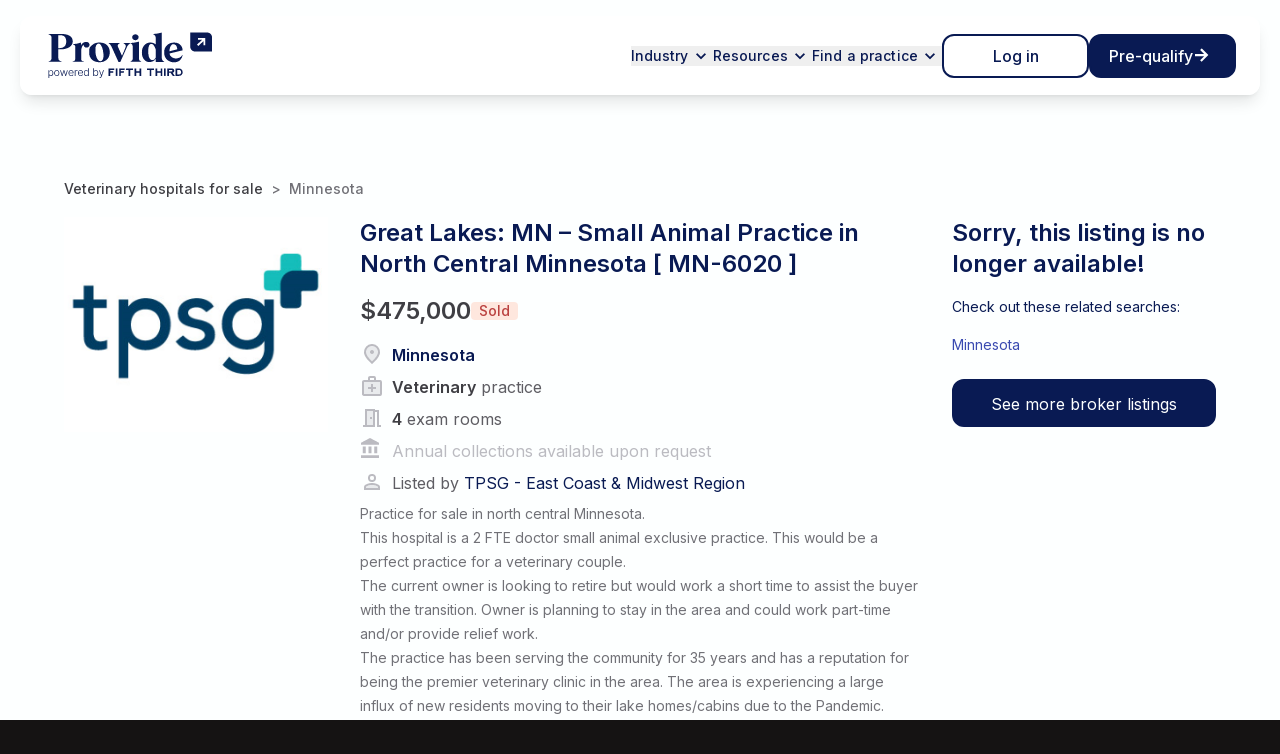

--- FILE ---
content_type: text/html; charset=utf-8
request_url: https://www.getprovide.com/practices-for-sale/veterinary/practices/22418-veterinary-practice-for-sale-in-minnesota
body_size: 9896
content:
<!DOCTYPE html>
<html lang="en">
<head>
<script nonce="9768241376a44588afcb0c78ed821769">(function(w,d,s,l,i){ w[l]=w[l]||[]; w[l].push({'gtm.start':new Date().getTime(),event:'gtm.js'}); var f=d.getElementsByTagName(s)[0],j=d.createElement(s); j.async=true; j.src='https://www.googletagmanager.com/gtm.js?id='+i; f.parentNode.insertBefore(j,f); })(window,document,'script','dataLayer','GTM-TH6GH9K');</script>
<meta charset="utf-8">
<title>Veterinary practice for sale in Minnesota | Provide</title>
<meta name="csrf-param" content="authenticity_token" />
<meta name="csrf-token" content="yVp9_ONGEVpij7Wp6BaUkU7SGp4IwkQB2N6ZIt9aTWqkIgZ1wpXwSSQhaSSYvWeNWHQreusevxGQACtP3lwclw" />
<meta name="csp-nonce" content="9768241376a44588afcb0c78ed821769" />
<meta property="og:url" content="https://www.getprovide.com/practices-for-sale/veterinary/practices/22418-veterinary-practice-for-sale-in-minnesota" /><link href="https://www.getprovide.com/practices-for-sale/veterinary/practices/22418-veterinary-practice-for-sale-in-minnesota" rel="canonical" />
<meta content="width=device-width, initial-scale=1.0" name="viewport">
<meta content="Veterinary practice for sale in Minnesota | Provide" property="og:title">
<meta content="Veterinary practice for sale in Minnesota | Provide" itemprop="name">
<meta content="View Veterinary practice for sale in Minnesota listed by Provide." property="og:description">
<meta content="View Veterinary practice for sale in Minnesota listed by Provide." itemprop="description">
<meta content="View Veterinary practice for sale in Minnesota listed by Provide." name="description">
<meta content="veterinary practice for sale, minnesota" name="keywords">
<meta content="Provide Inc." name="author">
<meta content="Copyright (c) 2026 Provide Inc." name="copyright">
<meta content="all" name="robots">
<meta content="/practices-for-sale" name="turbo-root">
<link href="https://fonts.googleapis.com" rel="preconnect">
<link crossorigin="" href="https://fonts.gstatic.com" rel="preconnect">
<link href="https://fonts.googleapis.com/css2?family=Inter:wght@300;400;500;600;700&amp;display=swap" rel="stylesheet">
<link href="https://fonts.googleapis.com/css2?family=Source+Code+Pro:wght@400;700&amp;display=swap" rel="stylesheet">

<link rel="icon" type="image/x-icon" href="https://www.getprovide.com/assets/provide/favicon-d53db4ff.ico" />
<link href="https://www.getprovide.com/assets/provide/favicons/shield-76-f0514517.png" rel="apple-touch-icon" sizes="76x76">
<link href="https://www.getprovide.com/assets/provide/favicons/shield-120-185ca367.png" rel="apple-touch-icon" sizes="120x120">
<link href="https://www.getprovide.com/assets/provide/favicons/shield-152-8404d3b9.png" rel="apple-touch-icon" sizes="152x152">
<link href="https://www.getprovide.com/assets/provide/favicons/shield-180-2b125927.png" rel="apple-touch-icon" sizes="180x180">
<link href="https://www.getprovide.com/assets/provide/favicons/shield-192-088e7040.png" rel="icon" sizes="192x192">
<link href="https://www.getprovide.com/assets/provide/favicons/shield-128-fa3ff661.png" rel="icon" sizes="128x128">

<link rel="stylesheet" href="https://www.getprovide.com/assets/tailwind-cb6a432a.css" media="all" data-turbo-track="reload" />
<link rel="stylesheet" href="https://www.getprovide.com/assets/marketplace/application-94c39033.css" media="all" data-turbo-track="reload" />
<script src="https://www.getprovide.com/assets/marketplace-16417d73.js" data-turbo-track="reload" defer="defer"></script>
<script nonce="9768241376a44588afcb0c78ed821769">
//<![CDATA[
  window._dd_rum_options = {
    applicationId: "0db878ae-7f0e-4d3d-89f3-46304eda1aba",
    clientToken: "pube3c23309f40fefa31026c60c9552389b",
    site: "datadoghq.com",
    service: 'platform-web',
    env: "production",
    version: "0ec5161bc220a013e7d60ce030f7e5788d8fa3b7",
    identifier: "agent_id:",
    sessionSampleRate: 100,
    sessionReplaySampleRate: 100,
    startSessionReplayRecordingManually: true,
    trackResources: true,
    trackLongTasks: true,
    trackUserInteractions: true,
    trackFrustrations: true,
    allowedTracingUrls: [/https:\/\/(www\.)?getprovide.com/, /https:\/\/.*\.?testprovide.com/],
    traceSampleRate: 20,
    sessionReplayForbiddenPaths: ["/apex/deals", "/apex/monitoring"]
  }

//]]>
</script>
</head>
<body class="" data-controller="nav">

<div id="session-modal"
     class="fixed inset-0 z-50 flex items-center justify-center hidden"
     data-controller="session-modal"
     data-session-modal-app-session-value="{&quot;authenticated&quot;:false,&quot;user_id&quot;:null,&quot;agent_id&quot;:null,&quot;expires_at&quot;:1769012757}">
  <div class="absolute inset-0 bg-gray-800 opacity-50"></div>
  <div class="relative bg-white rounded-lg shadow-lg max-w-md w-full p-6">
    <div>
      <div class="flex items-center justify-between">
        <h2 class="text-lg font-medium text-gray-900 p-0">Session Expiring</h2>
        <a data-action="click->session-modal#refresh"
           id="close-modal"
           class="text-black hover:text-gray-700 focus:outline-none cursor-pointer">
          <svg xmlns="http://www.w3.org/2000/svg" fill="none" viewBox="0 0 24 24" stroke="currentColor" class="w-6 h-6">
            <path stroke-linecap="round" stroke-linejoin="round" stroke-width="2" d="M6 18L18 6M6 6l12 12" />
          </svg>
        </a>
      </div>
      <p class="text-sm text-gray-500 mt-6">
        Your session will expire in
        <span id="session-countdown" class="font-medium text-gray-700" data-session-modal-target="countdown"></span>
        seconds.
      </p>
      <div class="flex justify-end items-center mt-4 gap-4">
        <a data-action="click->session-modal#refresh"
           id="refresh-button"
           class="px-4 py-2 text-sm font-medium text-white bg-blue-600 rounded-lg hover:bg-blue-700 focus:outline-none focus:ring-2 focus:ring-blue-500 hover:text-white hover:no-underline focus:text-white focus:no-underline cursor-pointer">
          Refresh Session
        </a>
      </div>
    </div>
  </div>
</div>

<noscript><iframe src="https://www.googletagmanager.com/ns.html?id=GTM-TH6GH9K" height="0" width="0" class="u-hidden"></iframe></noscript>
<div data-component="Marketplace::TopNavigationComponent" data-controller="marketplace--top-navigation" class="">
  <nav class="fixed left-0 right-0 top-4 z-50 transition-opacity-and-transform duration-300 ease-in-out translate-y-0 opacity-100" data-testid="TopNavigation" data-marketplace--top-navigation-target="navigation">
    <div class="mx-auto px-5 lg:container">
      <div class="relative rounded-xl shadow-lg">
        <div class="absolute bottom-0 left-0 right-0 top-0 rounded-xl bg-[#fff]/60 brightness-fogged-glass backdrop-blur-fogged-glass"></div>
        <div class="relative z-10">
          <div>
            <div class="relative z-10 flex items-center justify-between py-1 px-6" data-testid="TopNavigation/Bar" data-marketplace--top-navigation-target="bar">
              <a class="inline-flex h-[71px] w-[150px] max-w-[150px] flex-1 items-center xs:w-[170px] xs:max-w-[170px]" href="/">
                <img class="md:max-w-full" alt="Provide" src="https://www.getprovide.com/assets/provide/2024_provide_53_logo-31a32551.svg" />
</a>
              <div class="flex gap-x-9">
                <div class="hidden xl:flex xl:items-center xl:gap-x-8" data-testid="TopNavigation/Links">
                  <div class="group relative py-2" data-testid="TopNavigation/LinkGroup">
                    <button class="flex items-center gap-x-1 text-sm leading-none tracking-[.14px] text-navy-800">
                      <span class="font-medium">Industry</span>
                      <span>
                        <svg width="24" height="24" xmlns="http://www.w3.org/2000/svg" viewBox="0 0 24 24" class="Icon Icon--chevronDown Icon--medium h-5"><path class="Icon-outline" d="M16.59 8.59L12 13.17 7.41 8.59 6 10l6 6 6-6z" fill-rule="evenodd" /></svg>
                      </span>
                    </button>
                    <div class="hidden group-hover:absolute group-hover:left-1/2 group-hover:top-full group-hover:block group-hover:-translate-x-1/2">
                      <div data-testid="TopNavigation/LinkPopover">
                        <div class="relative rounded-xl shadow-lg">
                          <div class="absolute bottom-0 left-0 right-0 top-0 rounded-xl bg-[#fff]/60 brightness-fogged-glass backdrop-blur-fogged-glass"></div>
                          <div class="relative z-10">
                            <div class="relative z-10 rounded-md p-2">
                              <div>
                                <a class="group hover:no-underline nline-flex items-center gap-x-2 font-inter text-base font-normal text-blue-600 !block whitespace-nowrap rounded-lg px-4 py-2 !text-sm !font-medium tracking-[.14px] !text-navy-800 !no-underline hover:bg-[#124b8d]/10" href="/dentists">Dental</a>
                              </div>
                              <div>
                                <a class="group hover:no-underline nline-flex items-center gap-x-2 font-inter text-base font-normal text-blue-600 !block whitespace-nowrap rounded-lg px-4 py-2 !text-sm !font-medium tracking-[.14px] !text-navy-800 !no-underline hover:bg-[#124b8d]/10" href="/medical">Medical</a>
                              </div>
                              <div>
                                <a class="group hover:no-underline nline-flex items-center gap-x-2 font-inter text-base font-normal text-blue-600 !block whitespace-nowrap rounded-lg px-4 py-2 !text-sm !font-medium tracking-[.14px] !text-navy-800 !no-underline hover:bg-[#124b8d]/10" href="/veterinarians">Veterinary</a>
                              </div>
                              <div>
                                <a class="group hover:no-underline nline-flex items-center gap-x-2 font-inter text-base font-normal text-blue-600 !block whitespace-nowrap rounded-lg px-4 py-2 !text-sm !font-medium tracking-[.14px] !text-navy-800 !no-underline hover:bg-[#124b8d]/10" href="/optometrists">Optometry</a>
                              </div>
                              <div>
                                <a class="group hover:no-underline nline-flex items-center gap-x-2 font-inter text-base font-normal text-blue-600 !block whitespace-nowrap rounded-lg px-4 py-2 !text-sm !font-medium tracking-[.14px] !text-navy-800 !no-underline hover:bg-[#124b8d]/10" href="/childcare-center">Childcare center</a>
                              </div>
                              <div>
                                <a class="group hover:no-underline nline-flex items-center gap-x-2 font-inter text-base font-normal text-blue-600 !block whitespace-nowrap rounded-lg px-4 py-2 !text-sm !font-medium tracking-[.14px] !text-navy-800 !no-underline hover:bg-[#124b8d]/10" href="/financial-advisors">Financial advisory</a>
                              </div>
                              <div>
                                <a class="group hover:no-underline nline-flex items-center gap-x-2 font-inter text-base font-normal text-blue-600 !block whitespace-nowrap rounded-lg px-4 py-2 !text-sm !font-medium tracking-[.14px] !text-navy-800 !no-underline hover:bg-[#124b8d]/10" href="/funeral-home-directors">Funeral home</a>
                              </div>
                              <div>
                                <a class="group hover:no-underline nline-flex items-center gap-x-2 font-inter text-base font-normal text-blue-600 !block whitespace-nowrap rounded-lg px-4 py-2 !text-sm !font-medium tracking-[.14px] !text-navy-800 !no-underline hover:bg-[#124b8d]/10" href="/insurance-agents">Insurance</a>
                              </div>
                            </div>
                          </div>
                        </div>
                      </div>
                    </div>
                  </div>
                  <div class="group relative py-2" data-testid="TopNavigation/LinkGroup">
                    <button class="flex items-center gap-x-1 text-sm leading-none tracking-[.14px] text-navy-800">
                      <span class="font-medium">Resources</span>
                      <span>
                        <svg width="24" height="24" xmlns="http://www.w3.org/2000/svg" viewBox="0 0 24 24" class="Icon Icon--chevronDown Icon--medium h-5"><path class="Icon-outline" d="M16.59 8.59L12 13.17 7.41 8.59 6 10l6 6 6-6z" fill-rule="evenodd" /></svg>
                      </span>
                    </button>
                    <div class="hidden group-hover:absolute group-hover:left-1/2 group-hover:top-full group-hover:block group-hover:-translate-x-1/2">
                      <div data-testid="TopNavigation/LinkPopover">
                        <div class="relative rounded-xl shadow-lg">
                          <div class="absolute bottom-0 left-0 right-0 top-0 rounded-xl bg-[#fff]/60 brightness-fogged-glass backdrop-blur-fogged-glass"></div>
                          <div class="relative z-10">
                            <div class="relative z-10 rounded-md p-2">
                              <div>
                                <a class="group hover:no-underline nline-flex items-center gap-x-2 font-inter text-base font-normal text-blue-600 !block whitespace-nowrap rounded-lg px-4 py-2 !text-sm !font-medium tracking-[.14px] !text-navy-800 !no-underline hover:bg-[#124b8d]/10" href="/resources">All resources</a>
                              </div>
                              <div>
                                <a class="group hover:no-underline nline-flex items-center gap-x-2 font-inter text-base font-normal text-blue-600 !block whitespace-nowrap rounded-lg px-4 py-2 !text-sm !font-medium tracking-[.14px] !text-navy-800 !no-underline hover:bg-[#124b8d]/10" href="/the-path-to-owning-it">The Path to Owning It</a>
                              </div>
                            </div>
                          </div>
                        </div>
                      </div>
                    </div>
                  </div>
                  <div class="group relative py-2" data-testid="TopNavigation/LinkGroup">
                    <button class="flex items-center gap-x-1 text-sm leading-none tracking-[.14px] text-navy-800">
                      <span class="font-medium">Find a practice</span>
                      <span>
                        <svg width="24" height="24" xmlns="http://www.w3.org/2000/svg" viewBox="0 0 24 24" class="Icon Icon--chevronDown Icon--medium h-5"><path class="Icon-outline" d="M16.59 8.59L12 13.17 7.41 8.59 6 10l6 6 6-6z" fill-rule="evenodd" /></svg>
                      </span>
                    </button>
                    <div class="hidden group-hover:absolute group-hover:left-1/2 group-hover:top-full group-hover:block group-hover:-translate-x-1/2">
                      <div data-testid="TopNavigation/LinkPopover">
                        <div class="relative rounded-xl shadow-lg">
                          <div class="absolute bottom-0 left-0 right-0 top-0 rounded-xl bg-[#fff]/60 brightness-fogged-glass backdrop-blur-fogged-glass"></div>
                          <div class="relative z-10">
                            <div class="relative z-10 rounded-md p-2">
                              <div>
                                <a class="group hover:no-underline nline-flex items-center gap-x-2 font-inter text-base font-normal text-blue-600 !block whitespace-nowrap rounded-lg px-4 py-2 !text-sm !font-medium tracking-[.14px] !text-navy-800 !no-underline hover:bg-[#124b8d]/10" href="/practices-for-sale/dental">Find a dental practice</a>
                              </div>
                              <div>
                                <a class="group hover:no-underline nline-flex items-center gap-x-2 font-inter text-base font-normal text-blue-600 !block whitespace-nowrap rounded-lg px-4 py-2 !text-sm !font-medium tracking-[.14px] !text-navy-800 !no-underline hover:bg-[#124b8d]/10" href="/practices-for-sale/veterinary">Find a veterinary hospital</a>
                              </div>
                            </div>
                          </div>
                        </div>
                      </div>
                    </div>
                  </div>
                </div>
                <div class="flex items-center" data-testid="TopNavigation/Buttons">
                  <div class="flex gap-x-4 items-center">
                    <div class="hidden md:block">
                      <a class="group hover:no-underline inline-block rounded-xl border-2 border-blue-800 font-medium tracking-normal px-4 py-3 bg-transparent text-blue-800 hover:bg-blue-800 hover:text-white min-w-[147px] !py-2 text-center" href="/users/sign_in">Log in</a>
                    </div>
                    <div class="hidden md:block">
                      <a class="group hover:no-underline inline-block rounded-xl border-2 border-blue-800 font-medium tracking-normal px-4 py-3 bg-blue-800 text-white hover:bg-transparent hover:text-blue-800 group min-w-[147px] !py-2 text-center group" href="/users/sign_in"><div class="flex items-center justify-center gap-x-3"><span>Pre-qualify</span><svg width="24" height="24" xmlns="http://www.w3.org/2000/svg" viewBox="0 0 24 24" class="Icon Icon--arrowRight Icon--medium h-5 mt-1 text-white group-hover:text-blue-800 transition-transform group-hover:translate-x-1"><path class="Icon-outline" d="M10.93 9.82431H0V7.17549H10.9298L6.12734 2.37299L8.00033 0.5L16.0003 8.5L8.00033 16.5L6.12734 14.627L10.93 9.82431Z" fill-rule="evenodd" /></svg></div></a>
                    </div>
                    <button class="rounded-lg px-1 -mr-1 leading-none hover:bg-[#124b8d]/10 xl:hidden" data-action="click->marketplace--top-navigation#toggleDrawer" data-marketplace--top-navigation-target="drawerToggleButton"><span class="sr-only">Toggle navigation</span><span data-marketplace--top-navigation-target="drawerToggleIconOpen" class="flex items-center"><svg width="24" height="24" xmlns="http://www.w3.org/2000/svg" viewBox="0 0 24 24" class="Icon Icon--menuDehaze Icon--medium h-[36px] w-[36px] !text-blue-800"><path class="Icon-outline" d="M2 15.5v2h20v-2H2zm0-5v2h20v-2H2zm0-5v2h20v-2H2z" fill-rule="evenodd" /></svg></span><span data-marketplace--top-navigation-target="drawerToggleIconClose" class="flex items-center !hidden"><svg width="24" height="24" xmlns="http://www.w3.org/2000/svg" viewBox="0 0 24 24" class="Icon Icon--menuClose Icon--medium h-[36px] w-[36px] !text-blue-800"><path class="Icon-outline" d="M18.4 3l2 2.1-6.3 6.4 6.4 6.4-2.1 2-6.4-6.3L5.6 20l-2-2.1 6.3-6.4-6.4-6.4 2.1-2L12 9.3z" fill-rule="evenodd" /></svg></span></button>
                  </div>
                </div>
              </div>
            </div>
            <div class="relative z-10 overflow-hidden rounded-b-lg bg-white/45 transition-[max-height] duration-500 ease-in-out xl:hidden max-h-0" data-testid="TopNavigation/Drawer" data-marketplace--top-navigation-target="drawer">
              <div class="p-6">
                <div class="mb-4 flex flex-col-reverse gap-y-4 md:hidden">
                  <a class="group hover:no-underline inline-block rounded-xl border-2 border-blue-800 font-medium tracking-normal px-4 py-3 bg-blue-800 text-white hover:bg-transparent hover:text-blue-800 group min-w-[147px] !py-2 text-center group" href="/users/sign_in"><div class="flex items-center justify-center gap-x-3"><span>Pre-qualify</span><svg width="24" height="24" xmlns="http://www.w3.org/2000/svg" viewBox="0 0 24 24" class="Icon Icon--arrowRight Icon--medium h-5 mt-1 text-white group-hover:text-blue-800 transition-transform group-hover:translate-x-1"><path class="Icon-outline" d="M10.93 9.82431H0V7.17549H10.9298L6.12734 2.37299L8.00033 0.5L16.0003 8.5L8.00033 16.5L6.12734 14.627L10.93 9.82431Z" fill-rule="evenodd" /></svg></div></a>
                  <a class="group hover:no-underline inline-block rounded-xl border-2 border-blue-800 font-medium tracking-normal px-4 py-3 bg-transparent text-blue-800 hover:bg-blue-800 hover:text-white min-w-[147px] !py-2 text-center" href="/users/sign_in">Log in</a>
                </div>
                <div class="gap-x-6 md:flex">
                  <div class="md:w-1/2">
                    <div>
                      <a class="group hover:no-underline inline-flex items-center gap-x-2 font-inter text-base font-normal text-blue-600 !block whitespace-nowrap rounded-lg px-4 py-2 !text-sm !font-medium tracking-[.14px] !text-navy-800 hover:bg-[#124b8d]/10" href="/dentists">Dental</a>
                    </div>
                    <div>
                      <a class="group hover:no-underline inline-flex items-center gap-x-2 font-inter text-base font-normal text-blue-600 !block whitespace-nowrap rounded-lg px-4 py-2 !text-sm !font-medium tracking-[.14px] !text-navy-800 hover:bg-[#124b8d]/10" href="/medical">Medical</a>
                    </div>
                    <div>
                      <a class="group hover:no-underline inline-flex items-center gap-x-2 font-inter text-base font-normal text-blue-600 !block whitespace-nowrap rounded-lg px-4 py-2 !text-sm !font-medium tracking-[.14px] !text-navy-800 hover:bg-[#124b8d]/10" href="/veterinarians">Veterinary</a>
                    </div>
                    <div>
                      <a class="group hover:no-underline inline-flex items-center gap-x-2 font-inter text-base font-normal text-blue-600 !block whitespace-nowrap rounded-lg px-4 py-2 !text-sm !font-medium tracking-[.14px] !text-navy-800 hover:bg-[#124b8d]/10" href="/optometrists">Optometry</a>
                    </div>
                    <div>
                      <a class="group hover:no-underline inline-flex items-center gap-x-2 font-inter text-base font-normal text-blue-600 !block whitespace-nowrap rounded-lg px-4 py-2 !text-sm !font-medium tracking-[.14px] !text-navy-800 hover:bg-[#124b8d]/10" href="/financial-advisors">Financial advisory</a>
                    </div>
                    <div>
                      <a class="group hover:no-underline inline-flex items-center gap-x-2 font-inter text-base font-normal text-blue-600 !block whitespace-nowrap rounded-lg px-4 py-2 !text-sm !font-medium tracking-[.14px] !text-navy-800 hover:bg-[#124b8d]/10" href="/funeral-home-directors">Funeral home</a>
                    </div>
                    <div>
                      <a class="group hover:no-underline inline-flex items-center gap-x-2 font-inter text-base font-normal text-blue-600 !block whitespace-nowrap rounded-lg px-4 py-2 !text-sm !font-medium tracking-[.14px] !text-navy-800 hover:bg-[#124b8d]/10" href="/insurance-agents">Insurance</a>
                    </div>
                    <div>
                      <a class="group hover:no-underline inline-flex items-center gap-x-2 font-inter text-base font-normal text-blue-600 !block whitespace-nowrap rounded-lg px-4 py-2 !text-sm !font-medium tracking-[.14px] !text-navy-800 hover:bg-[#124b8d]/10" href="/resources">All resources</a>
                    </div>
                    <div>
                      <a class="group hover:no-underline inline-flex items-center gap-x-2 font-inter text-base font-normal text-blue-600 !block whitespace-nowrap rounded-lg px-4 py-2 !text-sm !font-medium tracking-[.14px] !text-navy-800 hover:bg-[#124b8d]/10" href="/the-path-to-owning-it">The Path to Owning It</a>
                    </div>
                  </div>
                  <div class="md:w-1/2">
                    <div>
                      <a class="group hover:no-underline inline-flex items-center gap-x-2 font-inter text-base font-normal text-blue-600 !block whitespace-nowrap rounded-lg px-4 py-2 !text-sm !font-medium tracking-[.14px] !text-navy-800 hover:bg-[#124b8d]/10" href="/practices-for-sale/dental">Find a dental practice</a>
                    </div>
                    <div>
                      <a class="group hover:no-underline inline-flex items-center gap-x-2 font-inter text-base font-normal text-blue-600 !block whitespace-nowrap rounded-lg px-4 py-2 !text-sm !font-medium tracking-[.14px] !text-navy-800 hover:bg-[#124b8d]/10" href="/practices-for-sale/veterinary">Find a veterinary hospital</a>
                    </div>
                  </div>
                </div>
              </div>
            </div>
          </div>
        </div>
      </div>
    </div>
  </nav>
</div>


<main class="Content Nav-padding">
<div class="Content-center">
<div id="practices-show">
<div class="mb-4">
<div class="Breadcrumb">
<a class="Breadcrumb-root" href="/practices-for-sale/veterinary">Veterinary
hospitals for sale
</a><div class="Breadcrumb-divider">></div>
<a class="Breadcrumb-link" href="/practices-for-sale/veterinary/in/minnesota">Minnesota</a>
</div>

</div>

<div class="Grid Grid--withGutter Grid--alignRight">
<div class="u-sizeFull u-md-size1of3 u-lg-size3of12 pb-4">
<div class="Photo-wrapper">
<div class="Photo-logo mb-4">
<img class="BrokerageLogo" src="https://www.getprovide.com/rails/active_storage/blobs/redirect/eyJfcmFpbHMiOnsiZGF0YSI6Mzg0MTYxMywicHVyIjoiYmxvYl9pZCJ9fQ==--7cab0e9794d601843568c2da9ca43e0f98765085/Square%20Logo%20300x244.png" />
</div>
</div>

</div>
<div class="u-sizeFull u-md-size2of3 u-lg-size5of12 u-xlg-size6of12 pb-4">
<h1 class="u-textXLarge u-bold pb-4 Theme-color--blue800" data-cy="title">Great Lakes: MN – Small Animal Practice in North Central Minnesota [ MN-6020 ]</h1>
<div class="u-textXLarge u-bold pb-4 Theme-color--gray800 flex items-center gap-x-2">
<span data-cy="price">$475,000</span>
<div class="Practice-status Practice-status--sold whitespace-nowrap">Sold</div>
</div>
<div class="Practice-stat"><svg width="24" height="24" xmlns="http://www.w3.org/2000/svg" viewBox="0 0 24 24" class="Icon Icon--location Icon--medium Practice-statIcon"><path class="Icon-fill" d="M18.5 10.2c0 2.6-2.1 5.8-6.2 9.5l-.3.3-.3-.3c-4.1-3.7-6.2-7-6.2-9.5 0-3.8 2.8-6.7 6.5-6.7s6.5 2.8 6.5 6.7z" fill-rule="evenodd" /><path class="Icon-outline" d="M12 2a8 8 0 0 1 8 8.2c0 3.3-2.7 7.3-8 11.8-5.3-4.5-8-8.5-8-11.8A8 8 0 0 1 12 2zm6 8.2C18 6.6 15.3 4 12 4s-6 2.6-6 6.2c0 2.3 2 5.4 6 9.1 4-3.7 6-6.8 6-9.1zM12 12c-1.1 0-2-.9-2-2s.9-2 2-2 2 .9 2 2-.9 2-2 2z" fill-rule="evenodd" /></svg><div class="Practice-statText"><span class="u-bold"><a href="/practices-for-sale/veterinary/in/minnesota">Minnesota</a></span>
</div></div><h2 class="Practice-stat"><svg width="24" height="24" xmlns="http://www.w3.org/2000/svg" viewBox="0 0 24 24" class="Icon Icon--medicalService Icon--medium Practice-statIcon"><path class="Icon-fill" d="M4 20h16V8H4v12zm4-7h3v-3h2v3h3v2h-3v3h-2v-3H8v-2z" fill-rule="evenodd" /><path class="Icon-outline" d="M20 6h-4V4a2 2 0 0 0-2-2h-4a2 2 0 0 0-2 2v2H4a2 2 0 0 0-2 2v12c0 1.1.9 2 2 2h16a2 2 0 0 0 2-2V8a2 2 0 0 0-2-2zM10 4h4v2h-4V4zm10 16H4V8h16v12zM11 18h2v-3h3v-2h-3v-3h-2v3H8v2h3z" fill-rule="evenodd" /></svg><div class="Practice-statText"><span class="u-bold u-brandedBody Theme-color--gray800">Veterinary</span>
<span class="u-brandedBody">practice</span>
</div></h2><div class="Practice-stat"><svg width="24" height="24" xmlns="http://www.w3.org/2000/svg" viewBox="0 0 24 24" class="Icon Icon--examRooms Icon--medium Practice-statIcon"><path class="Icon-fill" d="M7 19h6V5H7v14zm3-8h2v2h-2v-2z" fill-rule="evenodd" /><path class="Icon-outline" d="M19 19V4h-4V3H5v16H3v2h12V6h2v15h4v-2h-2zm-6 0H7V5h6v14zm-3-8h2v2h-2z" fill-rule="evenodd" /></svg><div class="Practice-statText"><span class="u-bold Theme-color--gray800" data-cy="operatories">4</span>
exam rooms
</div></div><div class="Practice-stat"><svg width="24" height="24" xmlns="http://www.w3.org/2000/svg" viewBox="0 0 24 24" class="Icon Icon--bank Icon--medium Practice-statIcon"><path class="Icon-outline" d="M10 0L0.952393 4.7619V6.66667H19.0476V4.7619L10 0ZM14.2857 8.57143V15.2381H17.1429V8.57143H14.2857ZM0.952393 20H19.0476V17.1429H0.952393V20ZM8.57144 8.57143V15.2381H11.4286V8.57143H8.57144ZM2.85715 8.57143V15.2381H5.7143V8.57143H2.85715Z" fill-rule="evenodd" /></svg><div class="Practice-statText"><span class="Theme-color--gray400">Annual collections available upon request</span>
</div></div><div class="Practice-stat"><svg width="24" height="24" xmlns="http://www.w3.org/2000/svg" viewBox="0 0 24 24" class="Icon Icon--person Icon--medium Practice-statIcon"><path class="Icon-fill" d="M12 14.9c-3 0-6.1 1.5-6.1 2.1v1.1h12.2V17c0-.6-3.1-2.1-6.1-2.1z" fill-rule="evenodd" /><path class="Icon-outline" d="M12 13c-2.7 0-8 1.3-8 4v3h16v-3c0-2.7-5.3-4-8-4zm6.1 5.1H5.9V17c0-.6 3.1-2.1 6.1-2.1s6.1 1.5 6.1 2.1v1.1zM12 12a4 4 0 1 0 0-8 4 4 0 0 0 0 8zm0-6.1a2.1 2.1 0 1 1 0 4.2 2.1 2.1 0 0 1 0-4.2z" fill-rule="evenodd" /></svg><div class="Practice-statText">Listed by
<a href="/practices-for-sale/brokers/303">TPSG - East Coast &amp; Midwest Region</a>
</div></div><div class="Practice-description Theme-color--gray600 u-textSmall" data-cy="description">
<p>Practice for sale in north central Minnesota.
<br />This hospital is a 2 FTE doctor small animal exclusive practice. This would be a perfect practice for a veterinary couple.
<br />The current owner is looking to retire but would work a short time to assist the buyer with the transition. Owner is planning to stay in the area and could work part-time and/or provide relief work.
<br />The practice has been serving the community for 35 years and has a reputation for being the premier veterinary clinic in the area. The area is experiencing a large influx of new residents moving to their lake homes/cabins due to the Pandemic. There is great potential to increase revenue.
<br />The current average doctor invoice is $159.37. The practice averages 48 new clients per month.
<br />The hospital is very well equipped with a full in-house Abaxis lab, high speed centrifuge, Dentalaire dental unit, digital dental and regular x-ray, 2 anesthesia machines. Idexx cardiopet device, BM3 Vet touch anesthesia monitor, Reichert Tonopen, and 14 work stations. The practice uses Avimark software, the Pet Desk client communication system, and has an online store. All medical records are digital.
<br />The practice is conveniently located on a major thoroughfare and has excellent exposure. The clinic is housed in a beautiful log building which was originally a human chiropractic clinic. The facility is of high-quality construction and provides a very pleasant working environment.
<br />The facility is handicapped accessible and well maintained. There is a large parking lot for clients and staff. The hospital enjoys four large exam rooms with fold down tables, a surgery suite, treatment room, dental table, lab, pharmacy, doctor’s office, break room, and a beautiful reception area.
<br />The practice is located in an idyllic small town- one of MN best kept secrets. Enjoy a more relaxed small-town atmosphere where clients become friends and relationships are long term. There is a strong sense of community and children can enjoy a small-town school with sports opportunities.
<br />This northwoods lake area has tremendous opportunities for outdoor recreation. There are several trail major systems for hiking, biking, skiing, snowmobiling and four wheeling. A multitude of lakes for all types of fishing and boating. The Paul Bunyan State Forest and Chippewa National Forest provide deer and upland game hunting.
<br />The town has a major hospital and Essentia and Sanford clinics. There are many churches of different denominations. There are several nice grocery stores, box stores and shopping in a scenic downtown area.
<br />The staff is well cross trained. There is one Certified Veterinary Technician, four Veterinary Assistants, two Client Service Representatives and one house keeping staff. Doctors and staff all work a four day week. There is no boarding, grooming or emergency hours.
<br />Emergency and referral centers are available in Fargo, ND and St Cloud, MN.
<br />The practice is offered at $475,000 which includes $46,000 of inventory and $150,000 of equipment.
<br />This is a great opportunity to buy a well-established, profitable practice at a reasonable price!
<br />Financing is available to a qualified buyer from several lenders. Buyer needs no money down.</p>
</div>

</div>
<div class="u-sizeFull u-md-size2of3 u-lg-size4of12 u-xlg-size3of12 text-blue-800">
<h4 class="u-bold u-textXLarge pb-4">Sorry, this listing is no longer available!</h4>
<div class="u-textSmall pb-4">Check out these related searches:</div>
<div class="mb-6">
<a class="block mb-2 text-sm text-blue-700 hover:text-blue-700 hover:underline" href="/practices-for-sale/veterinary/in/minnesota">Minnesota</a>
</div>
<a class="Button Button--major Button--medium Button--primary Button--block" href="/practices-for-sale/brokers/303">See more broker listings</a>
</div>
</div>
&nbsp
</div>

</div>
</main>

<div data-component="Marketplace::FooterComponent" class="">

  <footer class="bg-blue-800 pt-12 text-white lg:pt-28">
    <div data-component="Marketplace::ContainerComponent" class="mx-auto px-5 lg:container">
  
      <div class="justify-center gap-0 m-0 flex w-full flex-row flex-wrap p-0">
        <div class="w-full basis-auto lg:w-6/12">
          <div class="mb-16">
            <div class="mb-16">
              <img class="max-w-[343px]" src="https://www.getprovide.com/assets/provide/2024_provide_53_logo_light-5846d008.svg" />
            </div>
            <div class="mb-12 mt-8 hidden md:block">
              <div class="flex-col gap-4">
                <div class="mb-4 flex items-center gap-3">
                  <a class="flex aspect-square h-12 w-12 items-center justify-center rounded-xl transition duration-500 first:-ml-[10.5px]" href="https://www.facebook.com/GetProvide/" target="_blank" rel="noreferrer noopener">
                    <svg class="Icon Icon--facebook !text-white" width="24" height="24" xmlns="http://www.w3.org/2000/svg" viewBox="0 0 24 24"><path d="M13.875,23.854V15.469h2.8L17.2,12H13.875V9.75a1.735,1.735,0,0,1,1.956-1.875h1.513V4.922a18.461,18.461,0,0,0-2.686-.234c-2.741,0-4.533,1.661-4.533,4.669V12H7.078v3.469h3.047v8.385a12,12,0,1,1,3.75,0Z" fill-rule="evenodd" /></svg>
                  </a>
                  <a class="flex aspect-square h-12 w-12 items-center justify-center rounded-xl transition duration-500 first:-ml-[10.5px]" href="https://www.instagram.com/getprovide/" target="_blank" rel="noreferrer noopener">
                    <svg class="Icon Icon--instagram !text-white" width="24" height="24" xmlns="http://www.w3.org/2000/svg" viewBox="0 0 24 24"><path d="M 16.95 0.075 C 17.945 0.095 18.929 0.284 19.861 0.633 C 20.661 0.934 21.386 1.406 21.984 2.016 C 22.598 2.613 23.068 3.343 23.357 4.149 C 23.707 5.081 23.896 6.065 23.915 7.06 C 23.971 8.34 23.985 8.748 23.985 12.005 C 23.985 15.262 23.971 15.671 23.915 16.95 C 23.895 17.945 23.706 18.929 23.357 19.861 C 22.734 21.471 21.461 22.744 19.851 23.367 C 18.919 23.717 17.935 23.906 16.94 23.925 C 15.66 23.981 15.253 23.995 11.995 23.995 C 8.737 23.995 8.329 23.981 7.05 23.925 C 6.055 23.905 5.071 23.716 4.139 23.367 C 3.339 23.066 2.614 22.594 2.016 21.984 C 1.403 21.385 0.929 20.658 0.628 19.856 C 0.278 18.924 0.089 17.94 0.07 16.945 C 0.014 15.666 0 15.258 0 12 C 0 8.742 0.014 8.334 0.07 7.05 C 0.09 6.055 0.279 5.071 0.628 4.139 C 0.931 3.339 1.404 2.614 2.016 2.016 C 2.615 1.403 3.342 0.929 4.144 0.628 C 5.076 0.278 6.06 0.089 7.055 0.07 C 8.334 0.014 8.742 0 12 0 C 15.258 0 15.666 0.014 16.95 0.075 Z M 7.15 2.231 C 6.389 2.239 5.636 2.378 4.923 2.643 C 4.402 2.835 3.931 3.143 3.545 3.543 C 3.146 3.929 2.838 4.4 2.645 4.921 C 2.38 5.634 2.24 6.387 2.233 7.148 C 2.177 8.409 2.163 8.789 2.163 11.995 C 2.163 15.201 2.177 15.576 2.233 16.842 C 2.241 17.603 2.38 18.356 2.645 19.069 C 2.837 19.59 3.145 20.061 3.545 20.447 C 3.931 20.846 4.402 21.154 4.923 21.347 C 5.636 21.612 6.389 21.752 7.15 21.76 C 8.411 21.816 8.791 21.83 11.997 21.83 C 15.203 21.83 15.578 21.816 16.844 21.76 C 17.605 21.752 18.358 21.612 19.071 21.347 C 20.116 20.945 20.942 20.119 21.344 19.074 C 21.609 18.361 21.749 17.608 21.757 16.847 C 21.813 15.586 21.827 15.206 21.827 12 C 21.827 8.794 21.813 8.419 21.757 7.153 C 21.749 6.392 21.609 5.639 21.344 4.926 C 21.152 4.405 20.844 3.934 20.444 3.548 C 20.058 3.149 19.587 2.841 19.066 2.648 C 18.353 2.383 17.6 2.243 16.839 2.236 C 15.578 2.18 15.198 2.166 11.992 2.166 C 8.786 2.166 8.406 2.18 7.145 2.236 L 7.15 2.231 Z M 16.969 5.591 C 16.969 4.483 18.168 3.791 19.128 4.345 C 20.087 4.899 20.087 6.283 19.128 6.837 C 18.909 6.964 18.661 7.03 18.408 7.03 C 17.613 7.03 16.969 6.386 16.969 5.591 Z M 18.164 12 C 18.164 16.745 13.027 19.711 8.918 17.338 C 4.809 14.966 4.809 9.034 8.918 6.662 C 9.855 6.121 10.918 5.836 12 5.836 C 15.404 5.837 18.163 8.596 18.164 12 Z M 16 12 C 16 8.921 12.667 6.996 10 8.536 C 7.333 10.075 7.333 13.925 10 15.464 C 10.608 15.815 11.298 16 12 16 C 14.209 16 16 14.209 16 12 Z" fill-rule="evenodd" /></svg>
                  </a>
                  <a class="flex aspect-square h-12 w-12 items-center justify-center rounded-xl transition duration-500 first:-ml-[10.5px]" href="https://www.linkedin.com/company/getprovide/" target="_blank" rel="noreferrer noopener">
                    <svg class="Icon Icon--linkedIn !text-white" width="24" height="24" xmlns="http://www.w3.org/2000/svg" viewBox="0 0 24 24"><path d="M24,1.73V22.27A1.757,1.757,0,0,1,22.223,24H1.772A1.754,1.754,0,0,1,0,22.266V1.73A1.75,1.75,0,0,1,1.772,0H22.223A1.754,1.754,0,0,1,24,1.73ZM7.12,9H3.558V20.452H7.12ZM7.4,5.372A2.065,2.065,0,1,0,5.339,7.434,2.063,2.063,0,0,0,7.4,5.372Zm13.05,15.08V14.166c0-3.084-.666-5.456-4.27-5.456a3.738,3.738,0,0,0-3.366,1.852h-.047V9H9.356V20.452h3.553V14.789c0-1.5.281-2.944,2.133-2.944,1.828,0,1.852,1.711,1.852,3.038v5.569h3.558Z" fill-rule="evenodd" /></svg>
                  </a>
                  <a class="flex aspect-square h-12 w-12 items-center justify-center rounded-xl transition duration-500 first:-ml-[10.5px]" href="https://www.tiktok.com/@thepathtoowningit" target="_blank" rel="noreferrer noopener">
                    <svg class="Icon Icon--tiktok !text-white" width="24" height="24" xmlns="http://www.w3.org/2000/svg" viewBox="0 0 24 24"><path d="M 22.2 5.67 L 22.2 9.77 C 20.273 9.733 18.404 9.102 16.849 7.961 L 16.849 16.344 C 16.868 20.547 13.485 23.972 9.288 24 C 3.404 23.87 -0.133 17.412 2.921 12.376 C 4.251 10.183 6.59 8.803 9.15 8.7 L 9.15 12.8 C 6.421 12.838 4.756 15.821 6.154 18.168 C 6.803 19.258 7.983 19.918 9.249 19.9 C 11.191 19.883 12.751 18.295 12.737 16.352 L 12.737 0 L 16.777 0 C 16.757 3.047 19.159 5.559 22.2 5.67 Z" fill-rule="evenodd" /></svg>
                  </a>
                </div>
                <div class="text-sm font-medium">
                  <a class="hover:no-underline text-white hover:text-white" href="mailto:hello@getprovide.com" target="_blank" rel="noreferrer noopener">hello@getprovide.com</a>
                </div>
              </div>
            </div>
          </div>
        </div>
        <div class="w-full basis-auto lg:w-6/12">
          <div class="mb-12 md:mb-6">
            <div class="justify-center gap-0 m-0 flex w-full flex-row flex-wrap p-0">
              <div class="w-full basis-auto md:w-6/12">
                <div class="mb-12">
                  <div class="mb-6 font-medium">
                    <a class="hover:no-underline text-white hover:text-white" href="/get-started" target="_self" rel="noopener">Pre-qualify</a>
                  </div>
                  <div class="mb-6 font-medium">
                    <a class="hover:no-underline text-white hover:text-white" href="/users/sign_in" target="_self" rel="noopener">Log in</a>
                  </div>
                  <div class="mb-6 font-medium">
                    <a class="hover:no-underline text-white hover:text-white" href="/practices-for-sale" target="_self" rel="noopener">Find a practice</a>
                  </div>
                  <div class="mb-6 font-medium">
                    <a class="hover:no-underline text-white hover:text-white" href="/resources" target="_self" rel="noopener">Resources</a>
                  </div>
                  <div class="mb-6 font-medium">
                    <a class="hover:no-underline text-white hover:text-white" href="/the-path-to-owning-it" target="_self" rel="noopener">Podcast</a>
                  </div>
                  <div class="mb-6 font-medium">
                    <a class="hover:no-underline text-white hover:text-white" href="https://fifththird.wd5.myworkdayjobs.com/Providecareers" target="_blank" rel="noopener">Careers</a>
                  </div>
                </div>
              </div>
              <div class="w-full basis-auto md:w-6/12">
                <div class="mb-12">
                  <div class="mb-6 font-medium">
                    <a class="hover:no-underline text-white hover:text-white" href="/dentists" target="_self" rel="noopener">Dental</a>
                  </div>
                  <div class="mb-6 font-medium">
                    <a class="hover:no-underline text-white hover:text-white" href="/medical" target="_self" rel="noopener">Medical</a>
                  </div>
                  <div class="mb-6 font-medium">
                    <a class="hover:no-underline text-white hover:text-white" href="/veterinarians" target="_self" rel="noopener">Veterinary</a>
                  </div>
                  <div class="mb-6 font-medium">
                    <a class="hover:no-underline text-white hover:text-white" href="/optometrists" target="_self" rel="noopener">Optometry</a>
                  </div>
                  <div class="mb-6 font-medium">
                    <a class="hover:no-underline text-white hover:text-white" href="/childcare-center" target="_self" rel="noopener">Childcare center</a>
                  </div>
                  <div class="mb-6 font-medium">
                    <a class="hover:no-underline text-white hover:text-white" href="/financial-advisors" target="_self" rel="noopener">Financial advisory</a>
                  </div>
                  <div class="mb-6 font-medium">
                    <a class="hover:no-underline text-white hover:text-white" href="/funeral-home-directors" target="_self" rel="noopener">Funeral home</a>
                  </div>
                  <div class="mb-6 font-medium">
                    <a class="hover:no-underline text-white hover:text-white" href="/insurance-agents" target="_self" rel="noopener">Insurance</a>
                  </div>
                </div>
              </div>
            </div>
          </div>

</div>      </div>

      <div class="mb-12 md:hidden">
        <div class="flex-col gap-4">
          <div class="mb-4 flex items-center gap-3">
            <a class="flex aspect-square h-12 w-12 items-center justify-center rounded-xl transition duration-500 first:-ml-[10.5px]" href="https://www.facebook.com/GetProvide/" target="_blank" rel="noreferrer noopener">
              <svg class="Icon Icon--facebook !text-white" width="24" height="24" xmlns="http://www.w3.org/2000/svg" viewBox="0 0 24 24"><path d="M13.875,23.854V15.469h2.8L17.2,12H13.875V9.75a1.735,1.735,0,0,1,1.956-1.875h1.513V4.922a18.461,18.461,0,0,0-2.686-.234c-2.741,0-4.533,1.661-4.533,4.669V12H7.078v3.469h3.047v8.385a12,12,0,1,1,3.75,0Z" fill-rule="evenodd" /></svg>
            </a>
            <a class="flex aspect-square h-12 w-12 items-center justify-center rounded-xl transition duration-500 first:-ml-[10.5px]" href="https://www.instagram.com/getprovide/" target="_blank" rel="noreferrer noopener">
              <svg class="Icon Icon--instagram !text-white" width="24" height="24" xmlns="http://www.w3.org/2000/svg" viewBox="0 0 24 24"><path d="M 16.95 0.075 C 17.945 0.095 18.929 0.284 19.861 0.633 C 20.661 0.934 21.386 1.406 21.984 2.016 C 22.598 2.613 23.068 3.343 23.357 4.149 C 23.707 5.081 23.896 6.065 23.915 7.06 C 23.971 8.34 23.985 8.748 23.985 12.005 C 23.985 15.262 23.971 15.671 23.915 16.95 C 23.895 17.945 23.706 18.929 23.357 19.861 C 22.734 21.471 21.461 22.744 19.851 23.367 C 18.919 23.717 17.935 23.906 16.94 23.925 C 15.66 23.981 15.253 23.995 11.995 23.995 C 8.737 23.995 8.329 23.981 7.05 23.925 C 6.055 23.905 5.071 23.716 4.139 23.367 C 3.339 23.066 2.614 22.594 2.016 21.984 C 1.403 21.385 0.929 20.658 0.628 19.856 C 0.278 18.924 0.089 17.94 0.07 16.945 C 0.014 15.666 0 15.258 0 12 C 0 8.742 0.014 8.334 0.07 7.05 C 0.09 6.055 0.279 5.071 0.628 4.139 C 0.931 3.339 1.404 2.614 2.016 2.016 C 2.615 1.403 3.342 0.929 4.144 0.628 C 5.076 0.278 6.06 0.089 7.055 0.07 C 8.334 0.014 8.742 0 12 0 C 15.258 0 15.666 0.014 16.95 0.075 Z M 7.15 2.231 C 6.389 2.239 5.636 2.378 4.923 2.643 C 4.402 2.835 3.931 3.143 3.545 3.543 C 3.146 3.929 2.838 4.4 2.645 4.921 C 2.38 5.634 2.24 6.387 2.233 7.148 C 2.177 8.409 2.163 8.789 2.163 11.995 C 2.163 15.201 2.177 15.576 2.233 16.842 C 2.241 17.603 2.38 18.356 2.645 19.069 C 2.837 19.59 3.145 20.061 3.545 20.447 C 3.931 20.846 4.402 21.154 4.923 21.347 C 5.636 21.612 6.389 21.752 7.15 21.76 C 8.411 21.816 8.791 21.83 11.997 21.83 C 15.203 21.83 15.578 21.816 16.844 21.76 C 17.605 21.752 18.358 21.612 19.071 21.347 C 20.116 20.945 20.942 20.119 21.344 19.074 C 21.609 18.361 21.749 17.608 21.757 16.847 C 21.813 15.586 21.827 15.206 21.827 12 C 21.827 8.794 21.813 8.419 21.757 7.153 C 21.749 6.392 21.609 5.639 21.344 4.926 C 21.152 4.405 20.844 3.934 20.444 3.548 C 20.058 3.149 19.587 2.841 19.066 2.648 C 18.353 2.383 17.6 2.243 16.839 2.236 C 15.578 2.18 15.198 2.166 11.992 2.166 C 8.786 2.166 8.406 2.18 7.145 2.236 L 7.15 2.231 Z M 16.969 5.591 C 16.969 4.483 18.168 3.791 19.128 4.345 C 20.087 4.899 20.087 6.283 19.128 6.837 C 18.909 6.964 18.661 7.03 18.408 7.03 C 17.613 7.03 16.969 6.386 16.969 5.591 Z M 18.164 12 C 18.164 16.745 13.027 19.711 8.918 17.338 C 4.809 14.966 4.809 9.034 8.918 6.662 C 9.855 6.121 10.918 5.836 12 5.836 C 15.404 5.837 18.163 8.596 18.164 12 Z M 16 12 C 16 8.921 12.667 6.996 10 8.536 C 7.333 10.075 7.333 13.925 10 15.464 C 10.608 15.815 11.298 16 12 16 C 14.209 16 16 14.209 16 12 Z" fill-rule="evenodd" /></svg>
            </a>
            <a class="flex aspect-square h-12 w-12 items-center justify-center rounded-xl transition duration-500 first:-ml-[10.5px]" href="https://www.linkedin.com/company/getprovide/" target="_blank" rel="noreferrer noopener">
              <svg class="Icon Icon--linkedIn !text-white" width="24" height="24" xmlns="http://www.w3.org/2000/svg" viewBox="0 0 24 24"><path d="M24,1.73V22.27A1.757,1.757,0,0,1,22.223,24H1.772A1.754,1.754,0,0,1,0,22.266V1.73A1.75,1.75,0,0,1,1.772,0H22.223A1.754,1.754,0,0,1,24,1.73ZM7.12,9H3.558V20.452H7.12ZM7.4,5.372A2.065,2.065,0,1,0,5.339,7.434,2.063,2.063,0,0,0,7.4,5.372Zm13.05,15.08V14.166c0-3.084-.666-5.456-4.27-5.456a3.738,3.738,0,0,0-3.366,1.852h-.047V9H9.356V20.452h3.553V14.789c0-1.5.281-2.944,2.133-2.944,1.828,0,1.852,1.711,1.852,3.038v5.569h3.558Z" fill-rule="evenodd" /></svg>
            </a>
            <a class="flex aspect-square h-12 w-12 items-center justify-center rounded-xl transition duration-500 first:-ml-[10.5px]" href="https://www.tiktok.com/@thepathtoowningit" target="_blank" rel="noreferrer noopener">
              <svg class="Icon Icon--tiktok !text-white" width="24" height="24" xmlns="http://www.w3.org/2000/svg" viewBox="0 0 24 24"><path d="M 22.2 5.67 L 22.2 9.77 C 20.273 9.733 18.404 9.102 16.849 7.961 L 16.849 16.344 C 16.868 20.547 13.485 23.972 9.288 24 C 3.404 23.87 -0.133 17.412 2.921 12.376 C 4.251 10.183 6.59 8.803 9.15 8.7 L 9.15 12.8 C 6.421 12.838 4.756 15.821 6.154 18.168 C 6.803 19.258 7.983 19.918 9.249 19.9 C 11.191 19.883 12.751 18.295 12.737 16.352 L 12.737 0 L 16.777 0 C 16.757 3.047 19.159 5.559 22.2 5.67 Z" fill-rule="evenodd" /></svg>
            </a>
          </div>
          <div class="text-sm font-medium">
            <a class="hover:no-underline text-white hover:text-white" href="mailto:hello@getprovide.com" target="_blank" rel="noreferrer noopener">hello@getprovide.com</a>
          </div>
        </div>
      </div>
      <div class="border-t-2 border-t-white pb-24 pt-12">
        <div class="text-sm leading-6 tracking-wide">
          <p class="mb-6">©
            2025
             Fifth Third Bank, National Association. All Rights Reserved.
          </p>
          <p class="mb-6">Provide is a division of Fifth Third Bank, N.A. Member FDIC. All lending is subject to credit review and approval. See our

            <a href="/terms-and-conditions" target="_blank" rel="noopener" class="underline text-white hover:text-white">Terms &amp; Conditions</a>
            and

            <a href="/privacy-policy" target="_blank" rel="noopener" class="underline text-white hover:text-white">Privacy Policy</a>
            for details.
          </p>
          <p>This site is protected by reCAPTCHA and the Google

            <a href="https://policies.google.com/privacy" class="underline text-white hover:text-white">Privacy Policy</a>
            and

            <a href="https://policies.google.com/terms" class="underline text-white hover:text-white">Terms of Service</a>
            apply.
          </p>
        </div>
      </div>
    </div>
  </footer>
</div>
</body>
</html>


--- FILE ---
content_type: text/css
request_url: https://www.getprovide.com/assets/tailwind-cb6a432a.css
body_size: 27082
content:
.ts-control{border:1px solid #d0d0d0;border-radius:3px;box-shadow:none;box-sizing:border-box;display:flex;flex-wrap:wrap;overflow:hidden;padding:8px;position:relative;width:100%;z-index:1}.ts-wrapper.multi.has-items .ts-control{padding:6px 8px 3px}.full .ts-control{background-color:#fff}.disabled .ts-control,.disabled .ts-control *{cursor:default!important}.focus .ts-control{box-shadow:none}.ts-control>*{display:inline-block;vertical-align:baseline}.ts-wrapper.multi .ts-control>div{background:#f2f2f2;border:0 solid #d0d0d0;color:#303030;cursor:pointer;margin:0 3px 3px 0;padding:2px 6px}.ts-wrapper.multi .ts-control>div.active{background:#e8e8e8;border:0 solid #cacaca;color:#303030}.ts-wrapper.multi.disabled .ts-control>div,.ts-wrapper.multi.disabled .ts-control>div.active{background:#fff;border:0 solid #fff;color:#7d7d7d}.ts-control>input{background:none!important;border:0!important;box-shadow:none!important;display:inline-block!important;flex:1 1 auto;line-height:inherit!important;margin:0!important;max-height:none!important;max-width:100%!important;min-height:0!important;min-width:7rem;padding:0!important;text-indent:0!important;-webkit-user-select:auto!important;-moz-user-select:auto!important;user-select:auto!important}.ts-control>input::-ms-clear{display:none}.ts-control>input:focus{outline:none!important}.has-items .ts-control>input{margin:0 4px!important}.ts-control.rtl{text-align:right}.ts-control.rtl.single .ts-control:after{left:15px;right:auto}.ts-control.rtl .ts-control>input{margin:0 4px 0 -2px!important}.disabled .ts-control{background-color:#fafafa;opacity:.5}.input-hidden .ts-control>input{left:-10000px;opacity:0;position:absolute}.ts-dropdown{background:#fff;border:1px solid #d0d0d0;border-radius:0 0 3px 3px;border-top:0;box-shadow:0 1px 3px rgba(0,0,0,.1);box-sizing:border-box;left:0;margin:.25rem 0 0;position:absolute;top:100%;width:100%;z-index:10}.ts-dropdown [data-selectable]{cursor:pointer;overflow:hidden}.ts-dropdown [data-selectable] .highlight{background:rgba(125,168,208,.2);border-radius:1px}.ts-dropdown .create,.ts-dropdown .no-results,.ts-dropdown .optgroup-header,.ts-dropdown .option{padding:5px 8px}.ts-dropdown .option,.ts-dropdown [data-disabled],.ts-dropdown [data-disabled] [data-selectable].option{cursor:inherit;opacity:.5}.ts-dropdown [data-selectable].option{cursor:pointer;opacity:1}.ts-dropdown .optgroup:first-child .optgroup-header{border-top:0}.ts-dropdown .optgroup-header{background:#fff;color:#303030;cursor:default}.ts-dropdown .active{background-color:#f5fafd;color:#495c68}.ts-dropdown .active.create{color:#495c68}.ts-dropdown .create{color:rgba(48,48,48,.5)}.ts-dropdown .spinner{display:inline-block;height:30px;margin:5px 8px;width:30px}.ts-dropdown .spinner:after{animation:lds-dual-ring 1.2s linear infinite;border-color:#d0d0d0 transparent;border-radius:50%;border-style:solid;border-width:5px;content:" ";display:block;height:24px;margin:3px;width:24px}@keyframes lds-dual-ring{0%{transform:rotate(0deg)}to{transform:rotate(1turn)}}.ts-dropdown-content{max-height:200px;overflow:hidden auto;scroll-behavior:smooth}.ts-wrapper.plugin-drag_drop .ts-dragging{color:transparent!important}.ts-wrapper.plugin-drag_drop .ts-dragging>*{visibility:hidden!important}.plugin-checkbox_options:not(.rtl) .option input{margin-right:.5rem}.plugin-checkbox_options.rtl .option input{margin-left:.5rem}.plugin-clear_button{--ts-pr-clear-button:1em}.plugin-clear_button .clear-button{background:transparent!important;cursor:pointer;margin-right:0!important;opacity:0;position:absolute;right:2px;top:50%;transform:translateY(-50%);transition:opacity .5s}.plugin-clear_button.form-select .clear-button,.plugin-clear_button.single .clear-button{right:max(var(--ts-pr-caret),8px)}.plugin-clear_button.focus.has-items .clear-button,.plugin-clear_button:not(.disabled):hover.has-items .clear-button{opacity:1}.ts-wrapper .dropdown-header{background:color-mix(#fff,#d0d0d0,85%);border-bottom:1px solid #d0d0d0;border-radius:3px 3px 0 0;padding:10px 8px;position:relative}.ts-wrapper .dropdown-header-close{color:#303030;font-size:20px!important;line-height:20px;margin-top:-12px;opacity:.4;position:absolute;right:8px;top:50%}.ts-wrapper .dropdown-header-close:hover{color:#000}.plugin-dropdown_input.focus.dropdown-active .ts-control{border:1px solid #d0d0d0;box-shadow:none}.plugin-dropdown_input .dropdown-input{background:transparent;border:solid #d0d0d0;border-width:0 0 1px;box-shadow:none;display:block;padding:8px;width:100%}.plugin-dropdown_input .items-placeholder{border:0!important;box-shadow:none!important;width:100%}.plugin-dropdown_input.dropdown-active .items-placeholder,.plugin-dropdown_input.has-items .items-placeholder{display:none!important}.ts-wrapper.plugin-input_autogrow.has-items .ts-control>input{min-width:0}.ts-wrapper.plugin-input_autogrow.has-items.focus .ts-control>input{flex:none;min-width:4px}.ts-wrapper.plugin-input_autogrow.has-items.focus .ts-control>input::-moz-placeholder{color:transparent}.ts-wrapper.plugin-input_autogrow.has-items.focus .ts-control>input::placeholder{color:transparent}.ts-dropdown.plugin-optgroup_columns .ts-dropdown-content{display:flex}.ts-dropdown.plugin-optgroup_columns .optgroup{border-right:1px solid #f2f2f2;border-top:0;flex-basis:0;flex-grow:1;min-width:0}.ts-dropdown.plugin-optgroup_columns .optgroup:last-child{border-right:0}.ts-dropdown.plugin-optgroup_columns .optgroup:before{display:none}.ts-dropdown.plugin-optgroup_columns .optgroup-header{border-top:0}.ts-wrapper.plugin-remove_button .item{align-items:center;display:inline-flex}.ts-wrapper.plugin-remove_button .item .remove{border-radius:0 2px 2px 0;box-sizing:border-box;color:inherit;display:inline-block;padding:0 6px;text-decoration:none;vertical-align:middle}.ts-wrapper.plugin-remove_button .item .remove:hover{background:rgba(0,0,0,.05)}.ts-wrapper.plugin-remove_button.disabled .item .remove:hover{background:none}.ts-wrapper.plugin-remove_button .remove-single{font-size:23px;position:absolute;right:0;top:0}.ts-wrapper.plugin-remove_button:not(.rtl) .item{padding-right:0!important}.ts-wrapper.plugin-remove_button:not(.rtl) .item .remove{border-left:1px solid #d0d0d0;margin-left:6px}.ts-wrapper.plugin-remove_button:not(.rtl) .item.active .remove{border-left-color:#cacaca}.ts-wrapper.plugin-remove_button:not(.rtl).disabled .item .remove{border-left-color:#fff}.ts-wrapper.plugin-remove_button.rtl .item{padding-left:0!important}.ts-wrapper.plugin-remove_button.rtl .item .remove{border-right:1px solid #d0d0d0;margin-right:6px}.ts-wrapper.plugin-remove_button.rtl .item.active .remove{border-right-color:#cacaca}.ts-wrapper.plugin-remove_button.rtl.disabled .item .remove{border-right-color:#fff}:root{--ts-pr-clear-button:0px;--ts-pr-caret:0px;--ts-pr-min:.75rem}.ts-wrapper.single .ts-control,.ts-wrapper.single .ts-control input{cursor:pointer}.ts-control:not(.rtl){padding-right:max(var(--ts-pr-min),var(--ts-pr-clear-button) + var(--ts-pr-caret))!important}.ts-control.rtl{padding-left:max(var(--ts-pr-min),var(--ts-pr-clear-button) + var(--ts-pr-caret))!important}.ts-wrapper{position:relative}.ts-control,.ts-control input,.ts-dropdown{color:#303030;font-family:inherit;font-size:13px;line-height:18px}.ts-control,.ts-wrapper.single.input-active .ts-control{background:#fff;cursor:text}.ts-hidden-accessible{clip:rect(0 0 0 0)!important;border:0!important;clip-path:inset(50%)!important;overflow:hidden!important;padding:0!important;position:absolute!important;white-space:nowrap!important;width:1px!important}*,:after,:before{--tw-border-spacing-x:0;--tw-border-spacing-y:0;--tw-translate-x:0;--tw-translate-y:0;--tw-rotate:0;--tw-skew-x:0;--tw-skew-y:0;--tw-scale-x:1;--tw-scale-y:1;--tw-pan-x: ;--tw-pan-y: ;--tw-pinch-zoom: ;--tw-scroll-snap-strictness:proximity;--tw-gradient-from-position: ;--tw-gradient-via-position: ;--tw-gradient-to-position: ;--tw-ordinal: ;--tw-slashed-zero: ;--tw-numeric-figure: ;--tw-numeric-spacing: ;--tw-numeric-fraction: ;--tw-ring-inset: ;--tw-ring-offset-width:0px;--tw-ring-offset-color:#fff;--tw-ring-color:rgba(59,130,246,.5);--tw-ring-offset-shadow:0 0 #0000;--tw-ring-shadow:0 0 #0000;--tw-shadow:0 0 #0000;--tw-shadow-colored:0 0 #0000;--tw-blur: ;--tw-brightness: ;--tw-contrast: ;--tw-grayscale: ;--tw-hue-rotate: ;--tw-invert: ;--tw-saturate: ;--tw-sepia: ;--tw-drop-shadow: ;--tw-backdrop-blur: ;--tw-backdrop-brightness: ;--tw-backdrop-contrast: ;--tw-backdrop-grayscale: ;--tw-backdrop-hue-rotate: ;--tw-backdrop-invert: ;--tw-backdrop-opacity: ;--tw-backdrop-saturate: ;--tw-backdrop-sepia: ;--tw-contain-size: ;--tw-contain-layout: ;--tw-contain-paint: ;--tw-contain-style: }::backdrop{--tw-border-spacing-x:0;--tw-border-spacing-y:0;--tw-translate-x:0;--tw-translate-y:0;--tw-rotate:0;--tw-skew-x:0;--tw-skew-y:0;--tw-scale-x:1;--tw-scale-y:1;--tw-pan-x: ;--tw-pan-y: ;--tw-pinch-zoom: ;--tw-scroll-snap-strictness:proximity;--tw-gradient-from-position: ;--tw-gradient-via-position: ;--tw-gradient-to-position: ;--tw-ordinal: ;--tw-slashed-zero: ;--tw-numeric-figure: ;--tw-numeric-spacing: ;--tw-numeric-fraction: ;--tw-ring-inset: ;--tw-ring-offset-width:0px;--tw-ring-offset-color:#fff;--tw-ring-color:rgba(59,130,246,.5);--tw-ring-offset-shadow:0 0 #0000;--tw-ring-shadow:0 0 #0000;--tw-shadow:0 0 #0000;--tw-shadow-colored:0 0 #0000;--tw-blur: ;--tw-brightness: ;--tw-contrast: ;--tw-grayscale: ;--tw-hue-rotate: ;--tw-invert: ;--tw-saturate: ;--tw-sepia: ;--tw-drop-shadow: ;--tw-backdrop-blur: ;--tw-backdrop-brightness: ;--tw-backdrop-contrast: ;--tw-backdrop-grayscale: ;--tw-backdrop-hue-rotate: ;--tw-backdrop-invert: ;--tw-backdrop-opacity: ;--tw-backdrop-saturate: ;--tw-backdrop-sepia: ;--tw-contain-size: ;--tw-contain-layout: ;--tw-contain-paint: ;--tw-contain-style: }
/*! tailwindcss v3.4.17 | MIT License | https://tailwindcss.com*/*,:after,:before{border:0 solid;box-sizing:border-box}:after,:before{--tw-content:""}:host,html{-webkit-text-size-adjust:100%;font-feature-settings:normal;-webkit-tap-highlight-color:transparent;font-family:ui-sans-serif,system-ui,sans-serif,Apple Color Emoji,Segoe UI Emoji,Segoe UI Symbol,Noto Color Emoji;font-variation-settings:normal;line-height:1.5;-moz-tab-size:4;-o-tab-size:4;tab-size:4}body{line-height:inherit;margin:0}hr{border-top-width:1px;color:inherit;height:0}abbr:where([title]){-webkit-text-decoration:underline dotted;text-decoration:underline dotted}h1,h2,h3,h4,h5,h6{font-size:inherit;font-weight:inherit}a{color:inherit;text-decoration:inherit}b,strong{font-weight:bolder}code,kbd,pre,samp{font-feature-settings:normal;font-family:ui-monospace,SFMono-Regular,Menlo,Monaco,Consolas,Liberation Mono,Courier New,monospace;font-size:1em;font-variation-settings:normal}small{font-size:80%}sub,sup{font-size:75%;line-height:0;position:relative;vertical-align:baseline}sub{bottom:-.25em}sup{top:-.5em}table{border-collapse:collapse;border-color:inherit;text-indent:0}button,input,optgroup,select,textarea{font-feature-settings:inherit;color:inherit;font-family:inherit;font-size:100%;font-variation-settings:inherit;font-weight:inherit;letter-spacing:inherit;line-height:inherit;margin:0;padding:0}button,select{text-transform:none}button,input:where([type=button]),input:where([type=reset]),input:where([type=submit]){-webkit-appearance:button;background-color:transparent;background-image:none}:-moz-focusring{outline:auto}:-moz-ui-invalid{box-shadow:none}progress{vertical-align:baseline}::-webkit-inner-spin-button,::-webkit-outer-spin-button{height:auto}[type=search]{-webkit-appearance:textfield;outline-offset:-2px}::-webkit-search-decoration{-webkit-appearance:none}::-webkit-file-upload-button{-webkit-appearance:button;font:inherit}summary{display:list-item}blockquote,dd,dl,figure,h1,h2,h3,h4,h5,h6,hr,p,pre{margin:0}fieldset{margin:0}fieldset,legend{padding:0}menu,ol,ul{list-style:none;margin:0;padding:0}dialog{padding:0}textarea{resize:vertical}input::-moz-placeholder,textarea::-moz-placeholder{color:#9ca3af;opacity:1}input::placeholder,textarea::placeholder{color:#9ca3af;opacity:1}[role=button],button{cursor:pointer}:disabled{cursor:default}audio,canvas,embed,iframe,img,object,svg,video{display:block;vertical-align:middle}img,video{height:auto;max-width:100%}[hidden]:where(:not([hidden=until-found])){display:none}html{--white:#fdffff;--black:#151313;--color-blue-50:#f0f5ff;--color-blue-100:#e6eeff;--color-blue-200:#dde6ff;--color-blue-300:#bfd0ff;--color-blue-400:#96afff;--color-blue-500:#6883ff;--color-blue-600:#4963c8;--color-blue-700:#3a4ab0;--color-blue-800:#091a53;--color-gray-50:#f9f9ff;--color-gray-100:#f3f3fa;--color-gray-200:#ebebf2;--color-gray-300:#dddde4;--color-gray-400:#bbbbc1;--color-gray-500:#9a9aa0;--color-gray-600:#717177;--color-gray-700:#5e5d63;--color-gray-800:#3f3f44;--color-green-50:#eefbf0;--color-green-100:#ddf8e5;--color-green-200:#bcedc6;--color-green-300:#9fdcaf;--color-green-400:#80cb98;--color-green-500:#59ba77;--color-green-600:#2ba854;--color-green-700:#228643;--color-green-800:#114322;--color-mint-50:#f5f8f8;--color-mint-100:#f5f8f8;--color-mint-200:#e2f0ee;--color-mint-300:#cfeae7;--color-mint-400:#add9d4;--color-mint-500:#79b7b6;--color-mint-600:#4f9a99;--color-mint-700:#2b746e;--color-mint-800:#114d48;--color-navy-50:#d3edff;--color-navy-100:#d3edff;--color-navy-200:#b4e1ff;--color-navy-300:#8bcefc;--color-navy-400:#62b9f3;--color-navy-500:#6398db;--color-navy-600:#3976be;--color-navy-700:#124b8d;--color-navy-800:#091953;--color-purple-50:#f5eefa;--color-purple-100:#ebddf5;--color-purple-200:#e0cdf0;--color-purple-300:#caade7;--color-purple-400:#b08edf;--color-purple-500:#9e77d7;--color-purple-600:#8c60ce;--color-purple-700:#7f51c8;--color-purple-800:#431a87;--color-red-50:#fff2f0;--color-red-100:#ffe6e0;--color-red-200:#ffdacf;--color-red-300:#ffcfbd;--color-red-400:#ffae98;--color-red-500:#fe8a7a;--color-red-600:#e46c61;--color-red-700:#ba413f;--color-red-800:#5e1a1e;--color-tan-50:#fff9f0;--color-tan-100:#fcf0df;--color-tan-200:#fae7cf;--color-tan-300:#f3d7b7;--color-tan-400:#ecc79f;--color-tan-500:#d3a270;--color-tan-600:#bd845c;--color-tan-700:#995b3f;--color-tan-800:#512a19;--color-yellow-50:#fffcf2;--color-yellow-100:#fef8e7;--color-yellow-200:#fff5d5;--color-yellow-300:#ffefbf;--color-yellow-400:#ffe8a9;--color-yellow-500:#ffe082;--color-yellow-600:#ffcb2e;--color-yellow-700:#cca225;--color-yellow-800:#332909}html[data-brand=fifth_third]{--black:var(--color-gray-600);--color-blue-50:#eff5fd;--color-blue-100:#e0ebfb;--color-blue-200:#d0e1f9;--color-blue-300:#acd4f7;--color-blue-400:#88c7f4;--color-blue-500:#5697df;--color-blue-600:#2466ca;--color-blue-700:#1d4094;--color-blue-800:#0b2258;--color-gray-50:#fcfcfc;--color-gray-100:#f8f8f8;--color-gray-200:#f4f4f4;--color-gray-300:#ccc;--color-gray-400:#999;--color-gray-500:#666;--color-gray-600:#333;--color-gray-700:#222;--color-gray-800:#111;--color-green-50:#eefbf2;--color-green-100:#ddf7e5;--color-green-200:#bee7d0;--color-green-300:#9fd6ba;--color-green-400:#62c983;--color-green-500:#42b976;--color-green-600:#08aa66;--color-green-700:#0d7744;--color-green-800:#114322;--color-mint-50:#f5f8f8;--color-mint-100:#f5f8f8;--color-mint-200:#e2f0ee;--color-mint-300:#cfeae7;--color-mint-400:#add9d4;--color-mint-500:#79b7b6;--color-mint-600:#4f9a99;--color-mint-700:#2b746e;--color-mint-800:#114d48;--color-navy-50:#d3edff;--color-navy-100:#d3edff;--color-navy-200:#b4e1ff;--color-navy-300:#8bcefc;--color-navy-400:#62b9f3;--color-navy-500:#6398db;--color-navy-600:#3976be;--color-navy-700:#124b8d;--color-navy-800:#091953;--color-purple-50:#f5eefa;--color-purple-100:#ebddf5;--color-purple-200:#e0cdf0;--color-purple-300:#caade7;--color-purple-400:#b08edf;--color-purple-500:#9e77d7;--color-purple-600:#8c60ce;--color-purple-700:#7f51c8;--color-purple-800:#431a87;--color-red-50:#f5dbdf;--color-red-100:#ebb6bf;--color-red-200:#e1929f;--color-red-300:#d86d80;--color-red-400:#ce4960;--color-red-500:#c42440;--color-red-600:#ba0020;--color-red-700:#8c0d1f;--color-red-800:#5e1a1e;--color-tan-50:#fff9f0;--color-tan-100:#fcf0df;--color-tan-200:#fae7cf;--color-tan-300:#f3d7b7;--color-tan-400:#ecc79f;--color-tan-500:#d3a270;--color-tan-600:#bd845c;--color-tan-700:#995b3f;--color-tan-800:#512a19;--color-yellow-50:#fffcf2;--color-yellow-100:#fef8e7;--color-yellow-200:#fff5d5;--color-yellow-300:#ffefbf;--color-yellow-400:#ffe8a9;--color-yellow-500:#ffe082;--color-yellow-600:#ffcb2e;--color-yellow-700:#cca225;--color-yellow-800:#332909}.container{width:100%}@media (min-width:384px){.container{max-width:384px}}@media (min-width:480px){.container{max-width:480px}}@media (min-width:481px){.container{max-width:481px}}@media (min-width:640px){.container{max-width:640px}}@media (min-width:704px){.container{max-width:704px}}@media (min-width:768px){.container{max-width:768px}}@media (min-width:823px){.container{max-width:823px}}@media (min-width:896px){.container{max-width:896px}}@media (min-width:960px){.container{max-width:960px}}@media (min-width:1024px){.container{max-width:1024px}}@media (min-width:1200px){.container{max-width:1200px}}@media (min-width:1280px){.container{max-width:1280px}}@media (min-width:1360px){.container{max-width:1360px}}@media (min-width:1536px){.container{max-width:1536px}}.prose{color:var(--tw-prose-body);max-width:65ch}.prose :where(p):not(:where([class~=not-prose],[class~=not-prose] *)){margin-bottom:1.25em;margin-top:1.25em}.prose :where([class~=lead]):not(:where([class~=not-prose],[class~=not-prose] *)){color:var(--tw-prose-lead);font-size:1.25em;line-height:1.6;margin-bottom:1.2em;margin-top:1.2em}.prose :where(a):not(:where([class~=not-prose],[class~=not-prose] *)){color:var(--tw-prose-links);font-weight:500;text-decoration:underline}.prose :where(strong):not(:where([class~=not-prose],[class~=not-prose] *)){color:var(--tw-prose-bold);font-weight:600}.prose :where(a strong):not(:where([class~=not-prose],[class~=not-prose] *)){color:inherit}.prose :where(blockquote strong):not(:where([class~=not-prose],[class~=not-prose] *)){color:inherit}.prose :where(thead th strong):not(:where([class~=not-prose],[class~=not-prose] *)){color:inherit}.prose :where(ol):not(:where([class~=not-prose],[class~=not-prose] *)){list-style-type:decimal;margin-bottom:1.25em;margin-top:1.25em;padding-inline-start:1.625em}.prose :where(ol[type=A]):not(:where([class~=not-prose],[class~=not-prose] *)){list-style-type:upper-alpha}.prose :where(ol[type=a]):not(:where([class~=not-prose],[class~=not-prose] *)){list-style-type:lower-alpha}.prose :where(ol[type=A s]):not(:where([class~=not-prose],[class~=not-prose] *)){list-style-type:upper-alpha}.prose :where(ol[type=a s]):not(:where([class~=not-prose],[class~=not-prose] *)){list-style-type:lower-alpha}.prose :where(ol[type=I]):not(:where([class~=not-prose],[class~=not-prose] *)){list-style-type:upper-roman}.prose :where(ol[type=i]):not(:where([class~=not-prose],[class~=not-prose] *)){list-style-type:lower-roman}.prose :where(ol[type=I s]):not(:where([class~=not-prose],[class~=not-prose] *)){list-style-type:upper-roman}.prose :where(ol[type=i s]):not(:where([class~=not-prose],[class~=not-prose] *)){list-style-type:lower-roman}.prose :where(ol[type="1"]):not(:where([class~=not-prose],[class~=not-prose] *)){list-style-type:decimal}.prose :where(ul):not(:where([class~=not-prose],[class~=not-prose] *)){list-style-type:disc;margin-bottom:1.25em;margin-top:1.25em;padding-inline-start:1.625em}.prose :where(ol>li):not(:where([class~=not-prose],[class~=not-prose] *))::marker{color:var(--tw-prose-counters);font-weight:400}.prose :where(ul>li):not(:where([class~=not-prose],[class~=not-prose] *))::marker{color:var(--tw-prose-bullets)}.prose :where(dt):not(:where([class~=not-prose],[class~=not-prose] *)){color:var(--tw-prose-headings);font-weight:600;margin-top:1.25em}.prose :where(hr):not(:where([class~=not-prose],[class~=not-prose] *)){border-color:var(--tw-prose-hr);border-top-width:1px;margin-bottom:3em;margin-top:3em}.prose :where(blockquote):not(:where([class~=not-prose],[class~=not-prose] *)){border-inline-start-color:var(--tw-prose-quote-borders);border-inline-start-width:.25rem;color:var(--tw-prose-quotes);font-style:italic;font-weight:500;margin-bottom:1.6em;margin-top:1.6em;padding-inline-start:1em;quotes:"\201C""\201D""\2018""\2019"}.prose :where(blockquote p:first-of-type):not(:where([class~=not-prose],[class~=not-prose] *)):before{content:open-quote}.prose :where(blockquote p:last-of-type):not(:where([class~=not-prose],[class~=not-prose] *)):after{content:close-quote}.prose :where(h1):not(:where([class~=not-prose],[class~=not-prose] *)){color:var(--tw-prose-headings);font-size:2.25em;font-weight:800;line-height:1.1111111;margin-bottom:.8888889em;margin-top:0}.prose :where(h1 strong):not(:where([class~=not-prose],[class~=not-prose] *)){color:inherit;font-weight:900}.prose :where(h2):not(:where([class~=not-prose],[class~=not-prose] *)){color:var(--tw-prose-headings);font-size:1.5em;font-weight:700;line-height:1.3333333;margin-bottom:1em;margin-top:2em}.prose :where(h2 strong):not(:where([class~=not-prose],[class~=not-prose] *)){color:inherit;font-weight:800}.prose :where(h3):not(:where([class~=not-prose],[class~=not-prose] *)){color:var(--tw-prose-headings);font-size:1.25em;font-weight:600;line-height:1.6;margin-bottom:.6em;margin-top:1.6em}.prose :where(h3 strong):not(:where([class~=not-prose],[class~=not-prose] *)){color:inherit;font-weight:700}.prose :where(h4):not(:where([class~=not-prose],[class~=not-prose] *)){color:var(--tw-prose-headings);font-weight:600;line-height:1.5;margin-bottom:.5em;margin-top:1.5em}.prose :where(h4 strong):not(:where([class~=not-prose],[class~=not-prose] *)){color:inherit;font-weight:700}.prose :where(img):not(:where([class~=not-prose],[class~=not-prose] *)){margin-bottom:2em;margin-top:2em}.prose :where(picture):not(:where([class~=not-prose],[class~=not-prose] *)){display:block;margin-bottom:2em;margin-top:2em}.prose :where(video):not(:where([class~=not-prose],[class~=not-prose] *)){margin-bottom:2em;margin-top:2em}.prose :where(kbd):not(:where([class~=not-prose],[class~=not-prose] *)){border-radius:.3125rem;box-shadow:0 0 0 1px rgb(var(--tw-prose-kbd-shadows)/10%),0 3px 0 rgb(var(--tw-prose-kbd-shadows)/10%);color:var(--tw-prose-kbd);font-family:inherit;font-size:.875em;font-weight:500;padding-inline-end:.375em;padding-bottom:.1875em;padding-top:.1875em;padding-inline-start:.375em}.prose :where(code):not(:where([class~=not-prose],[class~=not-prose] *)){color:var(--tw-prose-code);font-size:.875em;font-weight:600}.prose :where(code):not(:where([class~=not-prose],[class~=not-prose] *)):before{content:"`"}.prose :where(code):not(:where([class~=not-prose],[class~=not-prose] *)):after{content:"`"}.prose :where(a code):not(:where([class~=not-prose],[class~=not-prose] *)){color:inherit}.prose :where(h1 code):not(:where([class~=not-prose],[class~=not-prose] *)){color:inherit}.prose :where(h2 code):not(:where([class~=not-prose],[class~=not-prose] *)){color:inherit;font-size:.875em}.prose :where(h3 code):not(:where([class~=not-prose],[class~=not-prose] *)){color:inherit;font-size:.9em}.prose :where(h4 code):not(:where([class~=not-prose],[class~=not-prose] *)){color:inherit}.prose :where(blockquote code):not(:where([class~=not-prose],[class~=not-prose] *)){color:inherit}.prose :where(thead th code):not(:where([class~=not-prose],[class~=not-prose] *)){color:inherit}.prose :where(pre):not(:where([class~=not-prose],[class~=not-prose] *)){background-color:var(--tw-prose-pre-bg);border-radius:.375rem;color:var(--tw-prose-pre-code);font-size:.875em;font-weight:400;line-height:1.7142857;margin-bottom:1.7142857em;margin-top:1.7142857em;overflow-x:auto;padding-inline-end:1.1428571em;padding-bottom:.8571429em;padding-top:.8571429em;padding-inline-start:1.1428571em}.prose :where(pre code):not(:where([class~=not-prose],[class~=not-prose] *)){background-color:transparent;border-radius:0;border-width:0;color:inherit;font-family:inherit;font-size:inherit;font-weight:inherit;line-height:inherit;padding:0}.prose :where(pre code):not(:where([class~=not-prose],[class~=not-prose] *)):before{content:none}.prose :where(pre code):not(:where([class~=not-prose],[class~=not-prose] *)):after{content:none}.prose :where(table):not(:where([class~=not-prose],[class~=not-prose] *)){font-size:.875em;line-height:1.7142857;margin-bottom:2em;margin-top:2em;table-layout:auto;width:100%}.prose :where(thead):not(:where([class~=not-prose],[class~=not-prose] *)){border-bottom-color:var(--tw-prose-th-borders);border-bottom-width:1px}.prose :where(thead th):not(:where([class~=not-prose],[class~=not-prose] *)){color:var(--tw-prose-headings);font-weight:600;padding-inline-end:.5714286em;padding-bottom:.5714286em;padding-inline-start:.5714286em;vertical-align:bottom}.prose :where(tbody tr):not(:where([class~=not-prose],[class~=not-prose] *)){border-bottom-color:var(--tw-prose-td-borders);border-bottom-width:1px}.prose :where(tbody tr:last-child):not(:where([class~=not-prose],[class~=not-prose] *)){border-bottom-width:0}.prose :where(tbody td):not(:where([class~=not-prose],[class~=not-prose] *)){vertical-align:baseline}.prose :where(tfoot):not(:where([class~=not-prose],[class~=not-prose] *)){border-top-color:var(--tw-prose-th-borders);border-top-width:1px}.prose :where(tfoot td):not(:where([class~=not-prose],[class~=not-prose] *)){vertical-align:top}.prose :where(th,td):not(:where([class~=not-prose],[class~=not-prose] *)){text-align:start}.prose :where(figure>*):not(:where([class~=not-prose],[class~=not-prose] *)){margin-bottom:0;margin-top:0}.prose :where(figcaption):not(:where([class~=not-prose],[class~=not-prose] *)){color:var(--tw-prose-captions);font-size:.875em;line-height:1.4285714;margin-top:.8571429em}.prose{--tw-prose-body:#374151;--tw-prose-headings:#111827;--tw-prose-lead:#4b5563;--tw-prose-links:#111827;--tw-prose-bold:#111827;--tw-prose-counters:#6b7280;--tw-prose-bullets:#d1d5db;--tw-prose-hr:#e5e7eb;--tw-prose-quotes:#111827;--tw-prose-quote-borders:#e5e7eb;--tw-prose-captions:#6b7280;--tw-prose-kbd:#111827;--tw-prose-kbd-shadows:17 24 39;--tw-prose-code:#111827;--tw-prose-pre-code:#e5e7eb;--tw-prose-pre-bg:#1f2937;--tw-prose-th-borders:#d1d5db;--tw-prose-td-borders:#e5e7eb;--tw-prose-invert-body:#d1d5db;--tw-prose-invert-headings:#fff;--tw-prose-invert-lead:#9ca3af;--tw-prose-invert-links:#fff;--tw-prose-invert-bold:#fff;--tw-prose-invert-counters:#9ca3af;--tw-prose-invert-bullets:#4b5563;--tw-prose-invert-hr:#374151;--tw-prose-invert-quotes:#f3f4f6;--tw-prose-invert-quote-borders:#374151;--tw-prose-invert-captions:#9ca3af;--tw-prose-invert-kbd:#fff;--tw-prose-invert-kbd-shadows:255 255 255;--tw-prose-invert-code:#fff;--tw-prose-invert-pre-code:#d1d5db;--tw-prose-invert-pre-bg:rgba(0,0,0,.5);--tw-prose-invert-th-borders:#4b5563;--tw-prose-invert-td-borders:#374151;font-size:1rem;line-height:1.75}.prose :where(picture>img):not(:where([class~=not-prose],[class~=not-prose] *)){margin-bottom:0;margin-top:0}.prose :where(li):not(:where([class~=not-prose],[class~=not-prose] *)){margin-bottom:.5em;margin-top:.5em}.prose :where(ol>li):not(:where([class~=not-prose],[class~=not-prose] *)){padding-inline-start:.375em}.prose :where(ul>li):not(:where([class~=not-prose],[class~=not-prose] *)){padding-inline-start:.375em}.prose :where(.prose>ul>li p):not(:where([class~=not-prose],[class~=not-prose] *)){margin-bottom:.75em;margin-top:.75em}.prose :where(.prose>ul>li>p:first-child):not(:where([class~=not-prose],[class~=not-prose] *)){margin-top:1.25em}.prose :where(.prose>ul>li>p:last-child):not(:where([class~=not-prose],[class~=not-prose] *)){margin-bottom:1.25em}.prose :where(.prose>ol>li>p:first-child):not(:where([class~=not-prose],[class~=not-prose] *)){margin-top:1.25em}.prose :where(.prose>ol>li>p:last-child):not(:where([class~=not-prose],[class~=not-prose] *)){margin-bottom:1.25em}.prose :where(ul ul,ul ol,ol ul,ol ol):not(:where([class~=not-prose],[class~=not-prose] *)){margin-bottom:.75em;margin-top:.75em}.prose :where(dl):not(:where([class~=not-prose],[class~=not-prose] *)){margin-bottom:1.25em;margin-top:1.25em}.prose :where(dd):not(:where([class~=not-prose],[class~=not-prose] *)){margin-top:.5em;padding-inline-start:1.625em}.prose :where(hr+*):not(:where([class~=not-prose],[class~=not-prose] *)){margin-top:0}.prose :where(h2+*):not(:where([class~=not-prose],[class~=not-prose] *)){margin-top:0}.prose :where(h3+*):not(:where([class~=not-prose],[class~=not-prose] *)){margin-top:0}.prose :where(h4+*):not(:where([class~=not-prose],[class~=not-prose] *)){margin-top:0}.prose :where(thead th:first-child):not(:where([class~=not-prose],[class~=not-prose] *)){padding-inline-start:0}.prose :where(thead th:last-child):not(:where([class~=not-prose],[class~=not-prose] *)){padding-inline-end:0}.prose :where(tbody td,tfoot td):not(:where([class~=not-prose],[class~=not-prose] *)){padding-inline-end:.5714286em;padding-bottom:.5714286em;padding-top:.5714286em;padding-inline-start:.5714286em}.prose :where(tbody td:first-child,tfoot td:first-child):not(:where([class~=not-prose],[class~=not-prose] *)){padding-inline-start:0}.prose :where(tbody td:last-child,tfoot td:last-child):not(:where([class~=not-prose],[class~=not-prose] *)){padding-inline-end:0}.prose :where(figure):not(:where([class~=not-prose],[class~=not-prose] *)){margin-bottom:2em;margin-top:2em}.prose :where(.prose>:first-child):not(:where([class~=not-prose],[class~=not-prose] *)){margin-top:0}.prose :where(.prose>:last-child):not(:where([class~=not-prose],[class~=not-prose] *)){margin-bottom:0}.prose-sm{font-size:.875rem;line-height:1.7142857}.prose-sm :where(p):not(:where([class~=not-prose],[class~=not-prose] *)){margin-bottom:1.1428571em;margin-top:1.1428571em}.prose-sm :where([class~=lead]):not(:where([class~=not-prose],[class~=not-prose] *)){font-size:1.2857143em;line-height:1.5555556;margin-bottom:.8888889em;margin-top:.8888889em}.prose-sm :where(blockquote):not(:where([class~=not-prose],[class~=not-prose] *)){margin-bottom:1.3333333em;margin-top:1.3333333em;padding-inline-start:1.1111111em}.prose-sm :where(h1):not(:where([class~=not-prose],[class~=not-prose] *)){font-size:2.1428571em;line-height:1.2;margin-bottom:.8em;margin-top:0}.prose-sm :where(h2):not(:where([class~=not-prose],[class~=not-prose] *)){font-size:1.4285714em;line-height:1.4;margin-bottom:.8em;margin-top:1.6em}.prose-sm :where(h3):not(:where([class~=not-prose],[class~=not-prose] *)){font-size:1.2857143em;line-height:1.5555556;margin-bottom:.4444444em;margin-top:1.5555556em}.prose-sm :where(h4):not(:where([class~=not-prose],[class~=not-prose] *)){line-height:1.4285714;margin-bottom:.5714286em;margin-top:1.4285714em}.prose-sm :where(img):not(:where([class~=not-prose],[class~=not-prose] *)){margin-bottom:1.7142857em;margin-top:1.7142857em}.prose-sm :where(picture):not(:where([class~=not-prose],[class~=not-prose] *)){margin-bottom:1.7142857em;margin-top:1.7142857em}.prose-sm :where(picture>img):not(:where([class~=not-prose],[class~=not-prose] *)){margin-bottom:0;margin-top:0}.prose-sm :where(video):not(:where([class~=not-prose],[class~=not-prose] *)){margin-bottom:1.7142857em;margin-top:1.7142857em}.prose-sm :where(kbd):not(:where([class~=not-prose],[class~=not-prose] *)){border-radius:.3125rem;font-size:.8571429em;padding-inline-end:.3571429em;padding-bottom:.1428571em;padding-top:.1428571em;padding-inline-start:.3571429em}.prose-sm :where(code):not(:where([class~=not-prose],[class~=not-prose] *)){font-size:.8571429em}.prose-sm :where(h2 code):not(:where([class~=not-prose],[class~=not-prose] *)){font-size:.9em}.prose-sm :where(h3 code):not(:where([class~=not-prose],[class~=not-prose] *)){font-size:.8888889em}.prose-sm :where(pre):not(:where([class~=not-prose],[class~=not-prose] *)){border-radius:.25rem;font-size:.8571429em;line-height:1.6666667;margin-bottom:1.6666667em;margin-top:1.6666667em;padding-inline-end:1em;padding-bottom:.6666667em;padding-top:.6666667em;padding-inline-start:1em}.prose-sm :where(ol):not(:where([class~=not-prose],[class~=not-prose] *)){margin-bottom:1.1428571em;margin-top:1.1428571em;padding-inline-start:1.5714286em}.prose-sm :where(ul):not(:where([class~=not-prose],[class~=not-prose] *)){margin-bottom:1.1428571em;margin-top:1.1428571em;padding-inline-start:1.5714286em}.prose-sm :where(li):not(:where([class~=not-prose],[class~=not-prose] *)){margin-bottom:.2857143em;margin-top:.2857143em}.prose-sm :where(ol>li):not(:where([class~=not-prose],[class~=not-prose] *)){padding-inline-start:.4285714em}.prose-sm :where(ul>li):not(:where([class~=not-prose],[class~=not-prose] *)){padding-inline-start:.4285714em}.prose-sm :where(.prose-sm>ul>li p):not(:where([class~=not-prose],[class~=not-prose] *)){margin-bottom:.5714286em;margin-top:.5714286em}.prose-sm :where(.prose-sm>ul>li>p:first-child):not(:where([class~=not-prose],[class~=not-prose] *)){margin-top:1.1428571em}.prose-sm :where(.prose-sm>ul>li>p:last-child):not(:where([class~=not-prose],[class~=not-prose] *)){margin-bottom:1.1428571em}.prose-sm :where(.prose-sm>ol>li>p:first-child):not(:where([class~=not-prose],[class~=not-prose] *)){margin-top:1.1428571em}.prose-sm :where(.prose-sm>ol>li>p:last-child):not(:where([class~=not-prose],[class~=not-prose] *)){margin-bottom:1.1428571em}.prose-sm :where(ul ul,ul ol,ol ul,ol ol):not(:where([class~=not-prose],[class~=not-prose] *)){margin-bottom:.5714286em;margin-top:.5714286em}.prose-sm :where(dl):not(:where([class~=not-prose],[class~=not-prose] *)){margin-bottom:1.1428571em;margin-top:1.1428571em}.prose-sm :where(dt):not(:where([class~=not-prose],[class~=not-prose] *)){margin-top:1.1428571em}.prose-sm :where(dd):not(:where([class~=not-prose],[class~=not-prose] *)){margin-top:.2857143em;padding-inline-start:1.5714286em}.prose-sm :where(hr):not(:where([class~=not-prose],[class~=not-prose] *)){margin-bottom:2.8571429em;margin-top:2.8571429em}.prose-sm :where(hr+*):not(:where([class~=not-prose],[class~=not-prose] *)){margin-top:0}.prose-sm :where(h2+*):not(:where([class~=not-prose],[class~=not-prose] *)){margin-top:0}.prose-sm :where(h3+*):not(:where([class~=not-prose],[class~=not-prose] *)){margin-top:0}.prose-sm :where(h4+*):not(:where([class~=not-prose],[class~=not-prose] *)){margin-top:0}.prose-sm :where(table):not(:where([class~=not-prose],[class~=not-prose] *)){font-size:.8571429em;line-height:1.5}.prose-sm :where(thead th):not(:where([class~=not-prose],[class~=not-prose] *)){padding-inline-end:1em;padding-bottom:.6666667em;padding-inline-start:1em}.prose-sm :where(thead th:first-child):not(:where([class~=not-prose],[class~=not-prose] *)){padding-inline-start:0}.prose-sm :where(thead th:last-child):not(:where([class~=not-prose],[class~=not-prose] *)){padding-inline-end:0}.prose-sm :where(tbody td,tfoot td):not(:where([class~=not-prose],[class~=not-prose] *)){padding-inline-end:1em;padding-bottom:.6666667em;padding-top:.6666667em;padding-inline-start:1em}.prose-sm :where(tbody td:first-child,tfoot td:first-child):not(:where([class~=not-prose],[class~=not-prose] *)){padding-inline-start:0}.prose-sm :where(tbody td:last-child,tfoot td:last-child):not(:where([class~=not-prose],[class~=not-prose] *)){padding-inline-end:0}.prose-sm :where(figure):not(:where([class~=not-prose],[class~=not-prose] *)){margin-bottom:1.7142857em;margin-top:1.7142857em}.prose-sm :where(figure>*):not(:where([class~=not-prose],[class~=not-prose] *)){margin-bottom:0;margin-top:0}.prose-sm :where(figcaption):not(:where([class~=not-prose],[class~=not-prose] *)){font-size:.8571429em;line-height:1.3333333;margin-top:.6666667em}.prose-sm :where(.prose-sm>:first-child):not(:where([class~=not-prose],[class~=not-prose] *)){margin-top:0}.prose-sm :where(.prose-sm>:last-child):not(:where([class~=not-prose],[class~=not-prose] *)){margin-bottom:0}.prose-base{font-size:1rem;line-height:1.75}.prose-base :where(p):not(:where([class~=not-prose],[class~=not-prose] *)){margin-bottom:1.25em;margin-top:1.25em}.prose-base :where([class~=lead]):not(:where([class~=not-prose],[class~=not-prose] *)){font-size:1.25em;line-height:1.6;margin-bottom:1.2em;margin-top:1.2em}.prose-base :where(blockquote):not(:where([class~=not-prose],[class~=not-prose] *)){margin-bottom:1.6em;margin-top:1.6em;padding-inline-start:1em}.prose-base :where(h1):not(:where([class~=not-prose],[class~=not-prose] *)){font-size:2.25em;line-height:1.1111111;margin-bottom:.8888889em;margin-top:0}.prose-base :where(h2):not(:where([class~=not-prose],[class~=not-prose] *)){font-size:1.5em;line-height:1.3333333;margin-bottom:1em;margin-top:2em}.prose-base :where(h3):not(:where([class~=not-prose],[class~=not-prose] *)){font-size:1.25em;line-height:1.6;margin-bottom:.6em;margin-top:1.6em}.prose-base :where(h4):not(:where([class~=not-prose],[class~=not-prose] *)){line-height:1.5;margin-bottom:.5em;margin-top:1.5em}.prose-base :where(img):not(:where([class~=not-prose],[class~=not-prose] *)){margin-bottom:2em;margin-top:2em}.prose-base :where(picture):not(:where([class~=not-prose],[class~=not-prose] *)){margin-bottom:2em;margin-top:2em}.prose-base :where(picture>img):not(:where([class~=not-prose],[class~=not-prose] *)){margin-bottom:0;margin-top:0}.prose-base :where(video):not(:where([class~=not-prose],[class~=not-prose] *)){margin-bottom:2em;margin-top:2em}.prose-base :where(kbd):not(:where([class~=not-prose],[class~=not-prose] *)){border-radius:.3125rem;font-size:.875em;padding-inline-end:.375em;padding-bottom:.1875em;padding-top:.1875em;padding-inline-start:.375em}.prose-base :where(code):not(:where([class~=not-prose],[class~=not-prose] *)){font-size:.875em}.prose-base :where(h2 code):not(:where([class~=not-prose],[class~=not-prose] *)){font-size:.875em}.prose-base :where(h3 code):not(:where([class~=not-prose],[class~=not-prose] *)){font-size:.9em}.prose-base :where(pre):not(:where([class~=not-prose],[class~=not-prose] *)){border-radius:.375rem;font-size:.875em;line-height:1.7142857;margin-bottom:1.7142857em;margin-top:1.7142857em;padding-inline-end:1.1428571em;padding-bottom:.8571429em;padding-top:.8571429em;padding-inline-start:1.1428571em}.prose-base :where(ol):not(:where([class~=not-prose],[class~=not-prose] *)){margin-bottom:1.25em;margin-top:1.25em;padding-inline-start:1.625em}.prose-base :where(ul):not(:where([class~=not-prose],[class~=not-prose] *)){margin-bottom:1.25em;margin-top:1.25em;padding-inline-start:1.625em}.prose-base :where(li):not(:where([class~=not-prose],[class~=not-prose] *)){margin-bottom:.5em;margin-top:.5em}.prose-base :where(ol>li):not(:where([class~=not-prose],[class~=not-prose] *)){padding-inline-start:.375em}.prose-base :where(ul>li):not(:where([class~=not-prose],[class~=not-prose] *)){padding-inline-start:.375em}.prose-base :where(.prose-base>ul>li p):not(:where([class~=not-prose],[class~=not-prose] *)){margin-bottom:.75em;margin-top:.75em}.prose-base :where(.prose-base>ul>li>p:first-child):not(:where([class~=not-prose],[class~=not-prose] *)){margin-top:1.25em}.prose-base :where(.prose-base>ul>li>p:last-child):not(:where([class~=not-prose],[class~=not-prose] *)){margin-bottom:1.25em}.prose-base :where(.prose-base>ol>li>p:first-child):not(:where([class~=not-prose],[class~=not-prose] *)){margin-top:1.25em}.prose-base :where(.prose-base>ol>li>p:last-child):not(:where([class~=not-prose],[class~=not-prose] *)){margin-bottom:1.25em}.prose-base :where(ul ul,ul ol,ol ul,ol ol):not(:where([class~=not-prose],[class~=not-prose] *)){margin-bottom:.75em;margin-top:.75em}.prose-base :where(dl):not(:where([class~=not-prose],[class~=not-prose] *)){margin-bottom:1.25em;margin-top:1.25em}.prose-base :where(dt):not(:where([class~=not-prose],[class~=not-prose] *)){margin-top:1.25em}.prose-base :where(dd):not(:where([class~=not-prose],[class~=not-prose] *)){margin-top:.5em;padding-inline-start:1.625em}.prose-base :where(hr):not(:where([class~=not-prose],[class~=not-prose] *)){margin-bottom:3em;margin-top:3em}.prose-base :where(hr+*):not(:where([class~=not-prose],[class~=not-prose] *)){margin-top:0}.prose-base :where(h2+*):not(:where([class~=not-prose],[class~=not-prose] *)){margin-top:0}.prose-base :where(h3+*):not(:where([class~=not-prose],[class~=not-prose] *)){margin-top:0}.prose-base :where(h4+*):not(:where([class~=not-prose],[class~=not-prose] *)){margin-top:0}.prose-base :where(table):not(:where([class~=not-prose],[class~=not-prose] *)){font-size:.875em;line-height:1.7142857}.prose-base :where(thead th):not(:where([class~=not-prose],[class~=not-prose] *)){padding-inline-end:.5714286em;padding-bottom:.5714286em;padding-inline-start:.5714286em}.prose-base :where(thead th:first-child):not(:where([class~=not-prose],[class~=not-prose] *)){padding-inline-start:0}.prose-base :where(thead th:last-child):not(:where([class~=not-prose],[class~=not-prose] *)){padding-inline-end:0}.prose-base :where(tbody td,tfoot td):not(:where([class~=not-prose],[class~=not-prose] *)){padding-inline-end:.5714286em;padding-bottom:.5714286em;padding-top:.5714286em;padding-inline-start:.5714286em}.prose-base :where(tbody td:first-child,tfoot td:first-child):not(:where([class~=not-prose],[class~=not-prose] *)){padding-inline-start:0}.prose-base :where(tbody td:last-child,tfoot td:last-child):not(:where([class~=not-prose],[class~=not-prose] *)){padding-inline-end:0}.prose-base :where(figure):not(:where([class~=not-prose],[class~=not-prose] *)){margin-bottom:2em;margin-top:2em}.prose-base :where(figure>*):not(:where([class~=not-prose],[class~=not-prose] *)){margin-bottom:0;margin-top:0}.prose-base :where(figcaption):not(:where([class~=not-prose],[class~=not-prose] *)){font-size:.875em;line-height:1.4285714;margin-top:.8571429em}.prose-base :where(.prose-base>:first-child):not(:where([class~=not-prose],[class~=not-prose] *)){margin-top:0}.prose-base :where(.prose-base>:last-child):not(:where([class~=not-prose],[class~=not-prose] *)){margin-bottom:0}.prose-lg{font-size:1.125rem;line-height:1.7777778}.prose-lg :where(p):not(:where([class~=not-prose],[class~=not-prose] *)){margin-bottom:1.3333333em;margin-top:1.3333333em}.prose-lg :where([class~=lead]):not(:where([class~=not-prose],[class~=not-prose] *)){font-size:1.2222222em;line-height:1.4545455;margin-bottom:1.0909091em;margin-top:1.0909091em}.prose-lg :where(blockquote):not(:where([class~=not-prose],[class~=not-prose] *)){margin-bottom:1.6666667em;margin-top:1.6666667em;padding-inline-start:1em}.prose-lg :where(h1):not(:where([class~=not-prose],[class~=not-prose] *)){font-size:2.6666667em;line-height:1;margin-bottom:.8333333em;margin-top:0}.prose-lg :where(h2):not(:where([class~=not-prose],[class~=not-prose] *)){font-size:1.6666667em;line-height:1.3333333;margin-bottom:1.0666667em;margin-top:1.8666667em}.prose-lg :where(h3):not(:where([class~=not-prose],[class~=not-prose] *)){font-size:1.3333333em;line-height:1.5;margin-bottom:.6666667em;margin-top:1.6666667em}.prose-lg :where(h4):not(:where([class~=not-prose],[class~=not-prose] *)){line-height:1.5555556;margin-bottom:.4444444em;margin-top:1.7777778em}.prose-lg :where(img):not(:where([class~=not-prose],[class~=not-prose] *)){margin-bottom:1.7777778em;margin-top:1.7777778em}.prose-lg :where(picture):not(:where([class~=not-prose],[class~=not-prose] *)){margin-bottom:1.7777778em;margin-top:1.7777778em}.prose-lg :where(picture>img):not(:where([class~=not-prose],[class~=not-prose] *)){margin-bottom:0;margin-top:0}.prose-lg :where(video):not(:where([class~=not-prose],[class~=not-prose] *)){margin-bottom:1.7777778em;margin-top:1.7777778em}.prose-lg :where(kbd):not(:where([class~=not-prose],[class~=not-prose] *)){border-radius:.3125rem;font-size:.8888889em;padding-inline-end:.4444444em;padding-bottom:.2222222em;padding-top:.2222222em;padding-inline-start:.4444444em}.prose-lg :where(code):not(:where([class~=not-prose],[class~=not-prose] *)){font-size:.8888889em}.prose-lg :where(h2 code):not(:where([class~=not-prose],[class~=not-prose] *)){font-size:.8666667em}.prose-lg :where(h3 code):not(:where([class~=not-prose],[class~=not-prose] *)){font-size:.875em}.prose-lg :where(pre):not(:where([class~=not-prose],[class~=not-prose] *)){border-radius:.375rem;font-size:.8888889em;line-height:1.75;margin-bottom:2em;margin-top:2em;padding-inline-end:1.5em;padding-bottom:1em;padding-top:1em;padding-inline-start:1.5em}.prose-lg :where(ol):not(:where([class~=not-prose],[class~=not-prose] *)){margin-bottom:1.3333333em;margin-top:1.3333333em;padding-inline-start:1.5555556em}.prose-lg :where(ul):not(:where([class~=not-prose],[class~=not-prose] *)){margin-bottom:1.3333333em;margin-top:1.3333333em;padding-inline-start:1.5555556em}.prose-lg :where(li):not(:where([class~=not-prose],[class~=not-prose] *)){margin-bottom:.6666667em;margin-top:.6666667em}.prose-lg :where(ol>li):not(:where([class~=not-prose],[class~=not-prose] *)){padding-inline-start:.4444444em}.prose-lg :where(ul>li):not(:where([class~=not-prose],[class~=not-prose] *)){padding-inline-start:.4444444em}.prose-lg :where(.prose-lg>ul>li p):not(:where([class~=not-prose],[class~=not-prose] *)){margin-bottom:.8888889em;margin-top:.8888889em}.prose-lg :where(.prose-lg>ul>li>p:first-child):not(:where([class~=not-prose],[class~=not-prose] *)){margin-top:1.3333333em}.prose-lg :where(.prose-lg>ul>li>p:last-child):not(:where([class~=not-prose],[class~=not-prose] *)){margin-bottom:1.3333333em}.prose-lg :where(.prose-lg>ol>li>p:first-child):not(:where([class~=not-prose],[class~=not-prose] *)){margin-top:1.3333333em}.prose-lg :where(.prose-lg>ol>li>p:last-child):not(:where([class~=not-prose],[class~=not-prose] *)){margin-bottom:1.3333333em}.prose-lg :where(ul ul,ul ol,ol ul,ol ol):not(:where([class~=not-prose],[class~=not-prose] *)){margin-bottom:.8888889em;margin-top:.8888889em}.prose-lg :where(dl):not(:where([class~=not-prose],[class~=not-prose] *)){margin-bottom:1.3333333em;margin-top:1.3333333em}.prose-lg :where(dt):not(:where([class~=not-prose],[class~=not-prose] *)){margin-top:1.3333333em}.prose-lg :where(dd):not(:where([class~=not-prose],[class~=not-prose] *)){margin-top:.6666667em;padding-inline-start:1.5555556em}.prose-lg :where(hr):not(:where([class~=not-prose],[class~=not-prose] *)){margin-bottom:3.1111111em;margin-top:3.1111111em}.prose-lg :where(hr+*):not(:where([class~=not-prose],[class~=not-prose] *)){margin-top:0}.prose-lg :where(h2+*):not(:where([class~=not-prose],[class~=not-prose] *)){margin-top:0}.prose-lg :where(h3+*):not(:where([class~=not-prose],[class~=not-prose] *)){margin-top:0}.prose-lg :where(h4+*):not(:where([class~=not-prose],[class~=not-prose] *)){margin-top:0}.prose-lg :where(table):not(:where([class~=not-prose],[class~=not-prose] *)){font-size:.8888889em;line-height:1.5}.prose-lg :where(thead th):not(:where([class~=not-prose],[class~=not-prose] *)){padding-inline-end:.75em;padding-bottom:.75em;padding-inline-start:.75em}.prose-lg :where(thead th:first-child):not(:where([class~=not-prose],[class~=not-prose] *)){padding-inline-start:0}.prose-lg :where(thead th:last-child):not(:where([class~=not-prose],[class~=not-prose] *)){padding-inline-end:0}.prose-lg :where(tbody td,tfoot td):not(:where([class~=not-prose],[class~=not-prose] *)){padding-inline-end:.75em;padding-bottom:.75em;padding-top:.75em;padding-inline-start:.75em}.prose-lg :where(tbody td:first-child,tfoot td:first-child):not(:where([class~=not-prose],[class~=not-prose] *)){padding-inline-start:0}.prose-lg :where(tbody td:last-child,tfoot td:last-child):not(:where([class~=not-prose],[class~=not-prose] *)){padding-inline-end:0}.prose-lg :where(figure):not(:where([class~=not-prose],[class~=not-prose] *)){margin-bottom:1.7777778em;margin-top:1.7777778em}.prose-lg :where(figure>*):not(:where([class~=not-prose],[class~=not-prose] *)){margin-bottom:0;margin-top:0}.prose-lg :where(figcaption):not(:where([class~=not-prose],[class~=not-prose] *)){font-size:.8888889em;line-height:1.5;margin-top:1em}.prose-lg :where(.prose-lg>:first-child):not(:where([class~=not-prose],[class~=not-prose] *)){margin-top:0}.prose-lg :where(.prose-lg>:last-child):not(:where([class~=not-prose],[class~=not-prose] *)){margin-bottom:0}.prose-xl{font-size:1.25rem;line-height:1.8}.prose-xl :where(p):not(:where([class~=not-prose],[class~=not-prose] *)){margin-bottom:1.2em;margin-top:1.2em}.prose-xl :where([class~=lead]):not(:where([class~=not-prose],[class~=not-prose] *)){font-size:1.2em;line-height:1.5;margin-bottom:1em;margin-top:1em}.prose-xl :where(blockquote):not(:where([class~=not-prose],[class~=not-prose] *)){margin-bottom:1.6em;margin-top:1.6em;padding-inline-start:1.0666667em}.prose-xl :where(h1):not(:where([class~=not-prose],[class~=not-prose] *)){font-size:2.8em;line-height:1;margin-bottom:.8571429em;margin-top:0}.prose-xl :where(h2):not(:where([class~=not-prose],[class~=not-prose] *)){font-size:1.8em;line-height:1.1111111;margin-bottom:.8888889em;margin-top:1.5555556em}.prose-xl :where(h3):not(:where([class~=not-prose],[class~=not-prose] *)){font-size:1.5em;line-height:1.3333333;margin-bottom:.6666667em;margin-top:1.6em}.prose-xl :where(h4):not(:where([class~=not-prose],[class~=not-prose] *)){line-height:1.6;margin-bottom:.6em;margin-top:1.8em}.prose-xl :where(img):not(:where([class~=not-prose],[class~=not-prose] *)){margin-bottom:2em;margin-top:2em}.prose-xl :where(picture):not(:where([class~=not-prose],[class~=not-prose] *)){margin-bottom:2em;margin-top:2em}.prose-xl :where(picture>img):not(:where([class~=not-prose],[class~=not-prose] *)){margin-bottom:0;margin-top:0}.prose-xl :where(video):not(:where([class~=not-prose],[class~=not-prose] *)){margin-bottom:2em;margin-top:2em}.prose-xl :where(kbd):not(:where([class~=not-prose],[class~=not-prose] *)){border-radius:.3125rem;font-size:.9em;padding-inline-end:.4em;padding-bottom:.25em;padding-top:.25em;padding-inline-start:.4em}.prose-xl :where(code):not(:where([class~=not-prose],[class~=not-prose] *)){font-size:.9em}.prose-xl :where(h2 code):not(:where([class~=not-prose],[class~=not-prose] *)){font-size:.8611111em}.prose-xl :where(h3 code):not(:where([class~=not-prose],[class~=not-prose] *)){font-size:.9em}.prose-xl :where(pre):not(:where([class~=not-prose],[class~=not-prose] *)){border-radius:.5rem;font-size:.9em;line-height:1.7777778;margin-bottom:2em;margin-top:2em;padding-inline-end:1.3333333em;padding-bottom:1.1111111em;padding-top:1.1111111em;padding-inline-start:1.3333333em}.prose-xl :where(ol):not(:where([class~=not-prose],[class~=not-prose] *)){margin-bottom:1.2em;margin-top:1.2em;padding-inline-start:1.6em}.prose-xl :where(ul):not(:where([class~=not-prose],[class~=not-prose] *)){margin-bottom:1.2em;margin-top:1.2em;padding-inline-start:1.6em}.prose-xl :where(li):not(:where([class~=not-prose],[class~=not-prose] *)){margin-bottom:.6em;margin-top:.6em}.prose-xl :where(ol>li):not(:where([class~=not-prose],[class~=not-prose] *)){padding-inline-start:.4em}.prose-xl :where(ul>li):not(:where([class~=not-prose],[class~=not-prose] *)){padding-inline-start:.4em}.prose-xl :where(.prose-xl>ul>li p):not(:where([class~=not-prose],[class~=not-prose] *)){margin-bottom:.8em;margin-top:.8em}.prose-xl :where(.prose-xl>ul>li>p:first-child):not(:where([class~=not-prose],[class~=not-prose] *)){margin-top:1.2em}.prose-xl :where(.prose-xl>ul>li>p:last-child):not(:where([class~=not-prose],[class~=not-prose] *)){margin-bottom:1.2em}.prose-xl :where(.prose-xl>ol>li>p:first-child):not(:where([class~=not-prose],[class~=not-prose] *)){margin-top:1.2em}.prose-xl :where(.prose-xl>ol>li>p:last-child):not(:where([class~=not-prose],[class~=not-prose] *)){margin-bottom:1.2em}.prose-xl :where(ul ul,ul ol,ol ul,ol ol):not(:where([class~=not-prose],[class~=not-prose] *)){margin-bottom:.8em;margin-top:.8em}.prose-xl :where(dl):not(:where([class~=not-prose],[class~=not-prose] *)){margin-bottom:1.2em;margin-top:1.2em}.prose-xl :where(dt):not(:where([class~=not-prose],[class~=not-prose] *)){margin-top:1.2em}.prose-xl :where(dd):not(:where([class~=not-prose],[class~=not-prose] *)){margin-top:.6em;padding-inline-start:1.6em}.prose-xl :where(hr):not(:where([class~=not-prose],[class~=not-prose] *)){margin-bottom:2.8em;margin-top:2.8em}.prose-xl :where(hr+*):not(:where([class~=not-prose],[class~=not-prose] *)){margin-top:0}.prose-xl :where(h2+*):not(:where([class~=not-prose],[class~=not-prose] *)){margin-top:0}.prose-xl :where(h3+*):not(:where([class~=not-prose],[class~=not-prose] *)){margin-top:0}.prose-xl :where(h4+*):not(:where([class~=not-prose],[class~=not-prose] *)){margin-top:0}.prose-xl :where(table):not(:where([class~=not-prose],[class~=not-prose] *)){font-size:.9em;line-height:1.5555556}.prose-xl :where(thead th):not(:where([class~=not-prose],[class~=not-prose] *)){padding-inline-end:.6666667em;padding-bottom:.8888889em;padding-inline-start:.6666667em}.prose-xl :where(thead th:first-child):not(:where([class~=not-prose],[class~=not-prose] *)){padding-inline-start:0}.prose-xl :where(thead th:last-child):not(:where([class~=not-prose],[class~=not-prose] *)){padding-inline-end:0}.prose-xl :where(tbody td,tfoot td):not(:where([class~=not-prose],[class~=not-prose] *)){padding-inline-end:.6666667em;padding-bottom:.8888889em;padding-top:.8888889em;padding-inline-start:.6666667em}.prose-xl :where(tbody td:first-child,tfoot td:first-child):not(:where([class~=not-prose],[class~=not-prose] *)){padding-inline-start:0}.prose-xl :where(tbody td:last-child,tfoot td:last-child):not(:where([class~=not-prose],[class~=not-prose] *)){padding-inline-end:0}.prose-xl :where(figure):not(:where([class~=not-prose],[class~=not-prose] *)){margin-bottom:2em;margin-top:2em}.prose-xl :where(figure>*):not(:where([class~=not-prose],[class~=not-prose] *)){margin-bottom:0;margin-top:0}.prose-xl :where(figcaption):not(:where([class~=not-prose],[class~=not-prose] *)){font-size:.9em;line-height:1.5555556;margin-top:1em}.prose-xl :where(.prose-xl>:first-child):not(:where([class~=not-prose],[class~=not-prose] *)){margin-top:0}.prose-xl :where(.prose-xl>:last-child):not(:where([class~=not-prose],[class~=not-prose] *)){margin-bottom:0}.prose-gray{--tw-prose-body:#374151;--tw-prose-headings:#111827;--tw-prose-lead:#4b5563;--tw-prose-links:#111827;--tw-prose-bold:#111827;--tw-prose-counters:#6b7280;--tw-prose-bullets:#d1d5db;--tw-prose-hr:#e5e7eb;--tw-prose-quotes:#111827;--tw-prose-quote-borders:#e5e7eb;--tw-prose-captions:#6b7280;--tw-prose-kbd:#111827;--tw-prose-kbd-shadows:17 24 39;--tw-prose-code:#111827;--tw-prose-pre-code:#e5e7eb;--tw-prose-pre-bg:#1f2937;--tw-prose-th-borders:#d1d5db;--tw-prose-td-borders:#e5e7eb;--tw-prose-invert-body:#d1d5db;--tw-prose-invert-headings:#fff;--tw-prose-invert-lead:#9ca3af;--tw-prose-invert-links:#fff;--tw-prose-invert-bold:#fff;--tw-prose-invert-counters:#9ca3af;--tw-prose-invert-bullets:#4b5563;--tw-prose-invert-hr:#374151;--tw-prose-invert-quotes:#f3f4f6;--tw-prose-invert-quote-borders:#374151;--tw-prose-invert-captions:#9ca3af;--tw-prose-invert-kbd:#fff;--tw-prose-invert-kbd-shadows:255 255 255;--tw-prose-invert-code:#fff;--tw-prose-invert-pre-code:#d1d5db;--tw-prose-invert-pre-bg:rgba(0,0,0,.5);--tw-prose-invert-th-borders:#4b5563;--tw-prose-invert-td-borders:#374151}.side-drawer-slide{transition:transform .35s cubic-bezier(0,.66,.04,1.04)}.side-drawer-open{--tw-translate-x:0px}.side-drawer-closed,.side-drawer-open{transform:translate(var(--tw-translate-x),var(--tw-translate-y)) rotate(var(--tw-rotate)) skewX(var(--tw-skew-x)) skewY(var(--tw-skew-y)) scaleX(var(--tw-scale-x)) scaleY(var(--tw-scale-y))}.side-drawer-closed{--tw-translate-x:100%}.side-drawer-wide{max-width:90vw;min-width:85vw;@media (min-width:768px){max-width:calc(100% - 100px);min-width:45vw}}.side-drawer-narrow{max-width:80vw;min-width:80vw;@media (min-width:768px){max-width:33vw;min-width:33vw}}.sr-only{clip:rect(0,0,0,0);border-width:0;height:1px;margin:-1px;overflow:hidden;padding:0;position:absolute;white-space:nowrap;width:1px}.pointer-events-none{pointer-events:none}.pointer-events-auto{pointer-events:auto}.\!visible{visibility:visible!important}.visible{visibility:visible}.invisible{visibility:hidden}.collapse{visibility:collapse}.static{position:static}.fixed{position:fixed}.\!absolute{position:absolute!important}.absolute{position:absolute}.relative{position:relative}.sticky{position:sticky}.-inset-0\.5{inset:-.125rem}.-inset-px{inset:-1px}.inset-0{inset:0}.\!right-6{right:1.5rem!important}.\!right-8{right:2rem!important}.-left-1\.5{left:-.375rem}.-right-1\.5{right:-.375rem}.-top-1{top:-.25rem}.bottom-0{bottom:0}.bottom-\[3px\]{bottom:3px}.bottom-\[9px\]{bottom:9px}.bottom-full{bottom:100%}.left-0{left:0}.left-1\/4{left:25%}.left-\[3px\]{left:3px}.left-\[50\%\]{left:50%}.left-full{left:100%}.right-0{right:0}.right-1{right:.25rem}.right-2{right:.5rem}.right-3{right:.75rem}.right-6{right:1.5rem}.right-8{right:2rem}.right-\[3px\]{right:3px}.right-full{right:100%}.top-0{top:0}.top-1{top:.25rem}.top-1\/2{top:50%}.top-12{top:3rem}.top-2{top:.5rem}.top-3{top:.75rem}.top-4{top:1rem}.top-6{top:1.5rem}.top-8{top:2rem}.top-\[125\%\]{top:125%}.top-\[3px\]{top:3px}.top-\[50\%\]{top:50%}.top-\[9px\]{top:9px}.top-full{top:100%}.z-0{z-index:0}.z-10{z-index:10}.z-20{z-index:20}.z-50{z-index:50}.z-\[1000\]{z-index:1000}.z-\[2147483647\]{z-index:2147483647}.z-\[2\]{z-index:2}.order-1{order:1}.order-2{order:2}.order-3{order:3}.col-span-2{grid-column:span 2/span 2}.col-span-3{grid-column:span 3/span 3}.col-start-1{grid-column-start:1}.col-start-2{grid-column-start:2}.row-start-1{grid-row-start:1}.row-start-3{grid-row-start:3}.float-right{float:right}.float-left{float:left}.-m-px{margin:-1px}.m-0{margin:0}.m-0\.5{margin:.125rem}.m-2{margin:.5rem}.m-6{margin:1.5rem}.m-8{margin:2rem}.m-auto{margin:auto}.\!my-4{margin-bottom:1rem!important;margin-top:1rem!important}.\!my-6{margin-bottom:1.5rem!important;margin-top:1.5rem!important}.-mx-1{margin-left:-.25rem;margin-right:-.25rem}.-mx-2{margin-left:-.5rem;margin-right:-.5rem}.-mx-3{margin-left:-.75rem;margin-right:-.75rem}.-mx-\[3px\]{margin-left:-3px;margin-right:-3px}.-mx-\[4px\]{margin-left:-4px;margin-right:-4px}.mx-0{margin-left:0;margin-right:0}.mx-0\.5{margin-left:.125rem;margin-right:.125rem}.mx-2{margin-left:.5rem;margin-right:.5rem}.mx-4{margin-left:1rem;margin-right:1rem}.mx-6{margin-left:1.5rem;margin-right:1.5rem}.mx-8{margin-left:2rem;margin-right:2rem}.mx-\[3px\]{margin-left:3px;margin-right:3px}.mx-auto{margin-left:auto;margin-right:auto}.my-0{margin-bottom:0;margin-top:0}.my-0\.5{margin-bottom:.125rem;margin-top:.125rem}.my-12{margin-bottom:3rem;margin-top:3rem}.my-2{margin-bottom:.5rem;margin-top:.5rem}.my-3{margin-bottom:.75rem;margin-top:.75rem}.my-4{margin-bottom:1rem;margin-top:1rem}.my-6{margin-bottom:1.5rem;margin-top:1.5rem}.my-8{margin-bottom:2rem;margin-top:2rem}.my-px{margin-bottom:1px;margin-top:1px}.\!mb-0{margin-bottom:0!important}.\!mb-6{margin-bottom:1.5rem!important}.\!ml-3{margin-left:.75rem!important}.\!mt-0{margin-top:0!important}.\!mt-6{margin-top:1.5rem!important}.-mb-4{margin-bottom:-1rem}.-ml-0\.5{margin-left:-.125rem}.-ml-1{margin-left:-.25rem}.-mr-1{margin-right:-.25rem}.-mt-2{margin-top:-.5rem}.-mt-px{margin-top:-1px}.mb-0{margin-bottom:0}.mb-1{margin-bottom:.25rem}.mb-1\.5{margin-bottom:.375rem}.mb-10{margin-bottom:2.5rem}.mb-12{margin-bottom:3rem}.mb-14{margin-bottom:3.5rem}.mb-16{margin-bottom:4rem}.mb-2{margin-bottom:.5rem}.mb-3{margin-bottom:.75rem}.mb-4{margin-bottom:1rem}.mb-5{margin-bottom:1.25rem}.mb-6{margin-bottom:1.5rem}.mb-7{margin-bottom:1.75rem}.mb-8{margin-bottom:2rem}.mb-\[22px\]{margin-bottom:22px}.ml-1{margin-left:.25rem}.ml-12{margin-left:3rem}.ml-2{margin-left:.5rem}.ml-2\.5{margin-left:.625rem}.ml-3{margin-left:.75rem}.ml-4{margin-left:1rem}.ml-5{margin-left:1.25rem}.ml-6{margin-left:1.5rem}.ml-9{margin-left:2.25rem}.ml-\[-7px\]{margin-left:-7px}.ml-\[2px\]{margin-left:2px}.ml-auto{margin-left:auto}.mr-0\.5{margin-right:.125rem}.mr-1{margin-right:.25rem}.mr-1\.5{margin-right:.375rem}.mr-2{margin-right:.5rem}.mr-2\.5{margin-right:.625rem}.mr-3{margin-right:.75rem}.mr-4{margin-right:1rem}.mr-6{margin-right:1.5rem}.mr-8{margin-right:2rem}.mr-9{margin-right:2.25rem}.mr-\[14px\]{margin-right:14px}.mr-\[15px\]{margin-right:15px}.mr-\[5px\]{margin-right:5px}.mt-0{margin-top:0}.mt-1{margin-top:.25rem}.mt-1\.5{margin-top:.375rem}.mt-2{margin-top:.5rem}.mt-3{margin-top:.75rem}.mt-4{margin-top:1rem}.mt-6{margin-top:1.5rem}.mt-8{margin-top:2rem}.mt-9{margin-top:2.25rem}.mt-\[8px\]{margin-top:8px}.\!block{display:block!important}.block{display:block}.inline-block{display:inline-block}.inline{display:inline}.\!flex{display:flex!important}.flex{display:flex}.inline-flex{display:inline-flex}.table{display:table}.table-cell{display:table-cell}.grid{display:grid}.contents{display:contents}.\!hidden{display:none!important}.hidden{display:none}.aspect-square{aspect-ratio:1/1}.size-11{height:2.75rem;width:2.75rem}.size-4{height:1rem;width:1rem}.size-5{height:1.25rem;width:1.25rem}.h-0{height:0}.h-10{height:2.5rem}.h-11{height:2.75rem}.h-12{height:3rem}.h-14{height:3.5rem}.h-16{height:4rem}.h-24{height:6rem}.h-28{height:7rem}.h-4{height:1rem}.h-5{height:1.25rem}.h-6{height:1.5rem}.h-8{height:2rem}.h-9{height:2.25rem}.h-\[18px\]{height:18px}.h-\[23px\]{height:23px}.h-\[240px\]{height:240px}.h-\[280px\]{height:280px}.h-\[30px\]{height:30px}.h-\[36px\]{height:36px}.h-\[3px\]{height:3px}.h-\[45px\]{height:45px}.h-\[71px\]{height:71px}.h-\[76px\]{height:76px}.h-auto{height:auto}.h-full{height:100%}.h-screen{height:100vh}.max-h-0{max-height:0}.max-h-32{max-height:8rem}.max-h-96{max-height:24rem}.max-h-\[25px\]{max-height:25px}.max-h-screen{max-height:100vh}.min-h-12{min-height:3rem}.min-h-16{min-height:4rem}.min-h-6{min-height:1.5rem}.min-h-8{min-height:2rem}.min-h-9{min-height:2.25rem}.min-h-96{min-height:24rem}.min-h-\[200px\]{min-height:200px}.min-h-\[30px\]{min-height:30px}.min-h-\[40px\]{min-height:40px}.min-h-\[800px\]{min-height:800px}.min-h-screen{min-height:100vh}.w-0{width:0}.w-1\/2{width:50%}.w-1\/3{width:33.333333%}.w-1\/4{width:25%}.w-1\/5{width:20%}.w-1\/6{width:16.666667%}.w-11{width:2.75rem}.w-11\/12{width:91.666667%}.w-12{width:3rem}.w-16{width:4rem}.w-2\/3{width:66.666667%}.w-2\/5{width:40%}.w-2\/6{width:33.333333%}.w-24{width:6rem}.w-3\/4{width:75%}.w-3\/5{width:60%}.w-4{width:1rem}.w-5{width:1.25rem}.w-6{width:1.5rem}.w-8{width:2rem}.w-80{width:20rem}.w-96{width:24rem}.w-\[100\%\]{width:100%}.w-\[1024px\]{width:1024px}.w-\[1148px\]{width:1148px}.w-\[14\.3\%\]{width:14.3%}.w-\[150px\]{width:150px}.w-\[18px\]{width:18px}.w-\[200px\]{width:200px}.w-\[250px\]{width:250px}.w-\[30px\]{width:30px}.w-\[31\.8px\]{width:31.8px}.w-\[320px\]{width:320px}.w-\[330px\]{width:330px}.w-\[363px\]{width:363px}.w-\[36px\]{width:36px}.w-\[400px\]{width:400px}.w-\[450px\]{width:450px}.w-\[45px\]{width:45px}.w-\[500px\]{width:500px}.w-\[640px\]{width:640px}.w-\[800px\]{width:800px}.w-\[max-content\]{width:-moz-max-content;width:max-content}.w-\[min\(100vw-6rem\2c 25rem\)\]{width:min(100vw - 6rem,25rem)}.w-auto{width:auto}.w-full{width:100%}.w-screen{width:100vw}.min-w-0{min-width:0}.min-w-32{min-width:8rem}.min-w-6{min-width:1.5rem}.min-w-\[100px\]{min-width:100px}.min-w-\[110px\]{min-width:110px}.min-w-\[1148px\]{min-width:1148px}.min-w-\[147px\]{min-width:147px}.min-w-\[152px\]{min-width:152px}.min-w-\[200px\]{min-width:200px}.min-w-\[22px\]{min-width:22px}.min-w-\[300px\]{min-width:300px}.min-w-\[30px\]{min-width:30px}.min-w-\[400px\]{min-width:400px}.min-w-\[440px\]{min-width:440px}.min-w-\[450px\]{min-width:450px}.min-w-\[480px\]{min-width:480px}.min-w-\[600px\]{min-width:600px}.min-w-\[640px\]{min-width:640px}.min-w-\[72rem\]{min-width:72rem}.min-w-\[768px\]{min-width:768px}.min-w-\[800px\]{min-width:800px}.min-w-\[900px\]{min-width:900px}.min-w-full{min-width:100%}.max-w-3xl{max-width:48rem}.max-w-6xl{max-width:72rem}.max-w-\[100\%\]{max-width:100%}.max-w-\[100rem\]{max-width:100rem}.max-w-\[150px\]{max-width:150px}.max-w-\[25\%\]{max-width:25%}.max-w-\[256px\]{max-width:256px}.max-w-\[320px\]{max-width:320px}.max-w-\[33\.33333333\%\]{max-width:33.33333333%}.max-w-\[343px\]{max-width:343px}.max-w-\[50\%\]{max-width:50%}.max-w-\[50vw\]{max-width:50vw}.max-w-\[600px\]{max-width:600px}.max-w-\[66\.66666667\%\]{max-width:66.66666667%}.max-w-\[70ch\]{max-width:70ch}.max-w-full{max-width:100%}.max-w-max{max-width:-moz-max-content;max-width:max-content}.max-w-md{max-width:28rem}.flex-1{flex:1 1 0%}.flex-\[0_1_30px\]{flex:0 1 30px}.flex-auto{flex:1 1 auto}.flex-none{flex:none}.flex-shrink-0{flex-shrink:0}.shrink{flex-shrink:1}.shrink-0{flex-shrink:0}.flex-grow,.grow{flex-grow:1}.grow-0{flex-grow:0}.basis-0{flex-basis:0px}.basis-1\/2{flex-basis:50%}.basis-1\/3{flex-basis:33.333333%}.basis-1\/4{flex-basis:25%}.basis-2\/3{flex-basis:66.666667%}.basis-28{flex-basis:7rem}.basis-4\/6{flex-basis:66.666667%}.basis-8{flex-basis:2rem}.basis-80{flex-basis:20rem}.basis-auto{flex-basis:auto}.basis-full{flex-basis:100%}.-translate-x-2{--tw-translate-x:-0.5rem}.-translate-x-2,.-translate-x-\[50\%\]{transform:translate(var(--tw-translate-x),var(--tw-translate-y)) rotate(var(--tw-rotate)) skewX(var(--tw-skew-x)) skewY(var(--tw-skew-y)) scaleX(var(--tw-scale-x)) scaleY(var(--tw-scale-y))}.-translate-x-\[50\%\]{--tw-translate-x:-50%}.-translate-y-1\/2,.-translate-y-\[50\%\]{--tw-translate-y:-50%}.-translate-y-1\/2,.-translate-y-\[50\%\],.-translate-y-full{transform:translate(var(--tw-translate-x),var(--tw-translate-y)) rotate(var(--tw-rotate)) skewX(var(--tw-skew-x)) skewY(var(--tw-skew-y)) scaleX(var(--tw-scale-x)) scaleY(var(--tw-scale-y))}.-translate-y-full{--tw-translate-y:-100%}.translate-x-2{--tw-translate-x:0.5rem}.translate-x-2,.translate-y-0{transform:translate(var(--tw-translate-x),var(--tw-translate-y)) rotate(var(--tw-rotate)) skewX(var(--tw-skew-x)) skewY(var(--tw-skew-y)) scaleX(var(--tw-scale-x)) scaleY(var(--tw-scale-y))}.translate-y-0{--tw-translate-y:0px}.translate-y-24{--tw-translate-y:6rem;transform:translate(var(--tw-translate-x),var(--tw-translate-y)) rotate(var(--tw-rotate)) skewX(var(--tw-skew-x)) skewY(var(--tw-skew-y)) scaleX(var(--tw-scale-x)) scaleY(var(--tw-scale-y))}.\!rotate-180{--tw-rotate:180deg!important;transform:translate(var(--tw-translate-x),var(--tw-translate-y)) rotate(var(--tw-rotate)) skewX(var(--tw-skew-x)) skewY(var(--tw-skew-y)) scaleX(var(--tw-scale-x)) scaleY(var(--tw-scale-y))!important}.scale-100{--tw-scale-x:1;--tw-scale-y:1}.scale-100,.transform{transform:translate(var(--tw-translate-x),var(--tw-translate-y)) rotate(var(--tw-rotate)) skewX(var(--tw-skew-x)) skewY(var(--tw-skew-y)) scaleX(var(--tw-scale-x)) scaleY(var(--tw-scale-y))}@keyframes activity-bar-indeterminate1{0%{left:0;width:0}50%{left:25%;width:75%}to{left:100%;width:0}}.animate-activity-bar-indeterminate1{animation:activity-bar-indeterminate1 2s linear infinite}@keyframes activity-bar-indeterminate2{0%{left:0;width:0}75%{left:0;width:25%}to{left:100%;width:0}}.animate-activity-bar-indeterminate2{animation:activity-bar-indeterminate2 2s linear infinite}@keyframes activity-dots-bouncedelay{0%,80%,to{transform:scale(0)}40%{transform:scale(1)}}.animate-activity-dots{animation:activity-dots-bouncedelay 1.4s ease-in-out infinite both}@keyframes toast-fade-in{0%{opacity:0}to{opacity:.95}}.animate-toast-fade-in{animation:toast-fade-in .5s ease-out forwards}@keyframes toast-fade-out{0%{opacity:.95}to{opacity:0}}.animate-toast-fade-out{animation:toast-fade-out .5s ease-out forwards}.cursor-default{cursor:default}.cursor-not-allowed{cursor:not-allowed}.cursor-pointer{cursor:pointer}.select-none{-webkit-user-select:none;-moz-user-select:none;user-select:none}.select-all{-webkit-user-select:all;-moz-user-select:all;user-select:all}.resize-y{resize:vertical}.resize{resize:both}.list-inside{list-style-position:inside}.list-outside{list-style-position:outside}.list-decimal{list-style-type:decimal}.list-disc{list-style-type:disc}.appearance-none{-webkit-appearance:none;-moz-appearance:none;appearance:none}.columns-1{-moz-columns:1;column-count:1}.break-inside-avoid{-moz-column-break-inside:avoid;break-inside:avoid}.auto-rows-\[4rem\]{grid-auto-rows:4rem}.grid-cols-1{grid-template-columns:repeat(1,minmax(0,1fr))}.grid-cols-2{grid-template-columns:repeat(2,minmax(0,1fr))}.grid-cols-3{grid-template-columns:repeat(3,minmax(0,1fr))}.grid-cols-4{grid-template-columns:repeat(4,minmax(0,1fr))}.grid-cols-6{grid-template-columns:repeat(6,minmax(0,1fr))}.grid-cols-\[1fr_1fr_auto\]{grid-template-columns:1fr 1fr auto}.grid-cols-\[1fr_auto\]{grid-template-columns:1fr auto}.grid-cols-\[auto_auto_minmax\(0\2c 1fr\)\]{grid-template-columns:auto auto minmax(0,1fr)}.flex-row{flex-direction:row}.flex-row-reverse{flex-direction:row-reverse}.flex-col{flex-direction:column}.flex-col-reverse{flex-direction:column-reverse}.flex-wrap{flex-wrap:wrap}.\!flex-nowrap{flex-wrap:nowrap!important}.flex-nowrap{flex-wrap:nowrap}.place-items-center{place-items:center}.content-center{align-content:center}.items-start{align-items:flex-start}.items-end{align-items:flex-end}.items-center{align-items:center}.items-baseline{align-items:baseline}.items-stretch{align-items:stretch}.justify-start{justify-content:flex-start}.justify-end{justify-content:flex-end}.justify-center{justify-content:center}.justify-between{justify-content:space-between}.justify-stretch{justify-content:stretch}.gap-0{gap:0}.gap-1{gap:.25rem}.gap-1\.5{gap:.375rem}.gap-10{gap:2.5rem}.gap-12{gap:3rem}.gap-2{gap:.5rem}.gap-3{gap:.75rem}.gap-4{gap:1rem}.gap-5{gap:1.25rem}.gap-6{gap:1.5rem}.gap-8{gap:2rem}.gap-x-1{-moz-column-gap:.25rem;column-gap:.25rem}.gap-x-10{-moz-column-gap:2.5rem;column-gap:2.5rem}.gap-x-2{-moz-column-gap:.5rem;column-gap:.5rem}.gap-x-3{-moz-column-gap:.75rem;column-gap:.75rem}.gap-x-4{-moz-column-gap:1rem;column-gap:1rem}.gap-x-6{-moz-column-gap:1.5rem;column-gap:1.5rem}.gap-x-9{-moz-column-gap:2.25rem;column-gap:2.25rem}.gap-y-2{row-gap:.5rem}.gap-y-4{row-gap:1rem}.gap-y-6{row-gap:1.5rem}.gap-y-\[8px\]{row-gap:8px}.space-x-4>:not([hidden])~:not([hidden]){--tw-space-x-reverse:0;margin-left:calc(1rem*(1 - var(--tw-space-x-reverse)));margin-right:calc(1rem*var(--tw-space-x-reverse))}.space-y-10>:not([hidden])~:not([hidden]){--tw-space-y-reverse:0;margin-bottom:calc(2.5rem*var(--tw-space-y-reverse));margin-top:calc(2.5rem*(1 - var(--tw-space-y-reverse)))}.space-y-2>:not([hidden])~:not([hidden]){--tw-space-y-reverse:0;margin-bottom:calc(.5rem*var(--tw-space-y-reverse));margin-top:calc(.5rem*(1 - var(--tw-space-y-reverse)))}.space-y-3>:not([hidden])~:not([hidden]){--tw-space-y-reverse:0;margin-bottom:calc(.75rem*var(--tw-space-y-reverse));margin-top:calc(.75rem*(1 - var(--tw-space-y-reverse)))}.space-y-4>:not([hidden])~:not([hidden]){--tw-space-y-reverse:0;margin-bottom:calc(1rem*var(--tw-space-y-reverse));margin-top:calc(1rem*(1 - var(--tw-space-y-reverse)))}.space-y-6>:not([hidden])~:not([hidden]){--tw-space-y-reverse:0;margin-bottom:calc(1.5rem*var(--tw-space-y-reverse));margin-top:calc(1.5rem*(1 - var(--tw-space-y-reverse)))}.self-start{align-self:flex-start}.self-end{align-self:flex-end}.self-center{align-self:center}.self-stretch{align-self:stretch}.justify-self-start{justify-self:start}.justify-self-center{justify-self:center}.overflow-hidden{overflow:hidden}.overflow-visible{overflow:visible}.overflow-x-auto{overflow-x:auto}.overflow-y-auto{overflow-y:auto}.overflow-x-hidden{overflow-x:hidden}.overflow-y-scroll{overflow-y:scroll}.truncate{overflow:hidden;white-space:nowrap}.text-ellipsis,.truncate{text-overflow:ellipsis}.whitespace-nowrap{white-space:nowrap}.whitespace-pre-line{white-space:pre-line}.whitespace-pre-wrap{white-space:pre-wrap}.text-nowrap{text-wrap:nowrap}.text-pretty{text-wrap:pretty}.break-words{overflow-wrap:break-word}.break-all{word-break:break-all}.\!rounded-none{border-radius:0!important}.rounded{border-radius:.25rem}.rounded-2xl{border-radius:1rem}.rounded-\[3px\]{border-radius:3px}.rounded-\[4px\]{border-radius:4px}.rounded-full{border-radius:9999px}.rounded-lg{border-radius:.5rem}.rounded-md{border-radius:.375rem}.rounded-sm{border-radius:.125rem}.rounded-xl{border-radius:.75rem}.rounded-b{border-bottom-left-radius:.25rem;border-bottom-right-radius:.25rem}.rounded-b-lg{border-bottom-left-radius:.5rem;border-bottom-right-radius:.5rem}.rounded-b-none{border-bottom-left-radius:0;border-bottom-right-radius:0}.rounded-l-none{border-bottom-left-radius:0;border-top-left-radius:0}.rounded-r-none{border-bottom-right-radius:0;border-top-right-radius:0}.rounded-t{border-top-left-radius:.25rem;border-top-right-radius:.25rem}.rounded-t-none{border-top-left-radius:0;border-top-right-radius:0}.\!rounded-bl-none{border-bottom-left-radius:0!important}.\!rounded-br-none{border-bottom-right-radius:0!important}.rounded-bl-lg{border-bottom-left-radius:.5rem}.rounded-bl-md{border-bottom-left-radius:.375rem}.rounded-br-lg{border-bottom-right-radius:.5rem}.rounded-br-md{border-bottom-right-radius:.375rem}.rounded-tl-lg{border-top-left-radius:.5rem}.rounded-tr-lg{border-top-right-radius:.5rem}.border{border-width:1px}.border-0{border-width:0}.border-1{border-width:1px}.border-2{border-width:2px}.border-\[1px\]{border-width:1px}.border-x-\[6px\]{border-left-width:6px;border-right-width:6px}.border-y-4{border-bottom-width:4px;border-top-width:4px}.\!border-b-0{border-bottom-width:0!important}.\!border-l-0{border-left-width:0!important}.\!border-r-0{border-right-width:0!important}.\!border-t{border-top-width:1px!important}.\!border-t-0{border-top-width:0!important}.border-b{border-bottom-width:1px}.border-b-0{border-bottom-width:0}.border-b-4{border-bottom-width:4px}.border-b-\[6px\]{border-bottom-width:6px}.border-l-4{border-left-width:4px}.border-l-\[3px\]{border-left-width:3px}.border-r{border-right-width:1px}.border-r-0{border-right-width:0}.border-t{border-top-width:1px}.border-t-0{border-top-width:0}.border-t-1{border-top-width:1px}.border-t-2,.border-t-\[2px\]{border-top-width:2px}.border-t-\[6px\]{border-top-width:6px}.border-solid{border-style:solid}.border-dashed{border-style:dashed}.\!border-none{border-style:none!important}.border-none{border-style:none}.border-\[\#abbfff\]{--tw-border-opacity:1;border-color:rgb(171 191 255/var(--tw-border-opacity,1))}.border-\[\#dbb58d\]{--tw-border-opacity:1;border-color:rgb(219 181 141/var(--tw-border-opacity,1))}.border-blue-200{border-color:var(--color-blue-200)}.border-blue-300{border-color:var(--color-blue-300)}.border-blue-400{border-color:var(--color-blue-400)}.border-blue-500{border-color:var(--color-blue-500)}.border-blue-600{border-color:var(--color-blue-600)}.border-blue-800{border-color:var(--color-blue-800)}.border-gray-100{border-color:var(--color-gray-100)}.border-gray-200{border-color:var(--color-gray-200)}.border-gray-300{border-color:var(--color-gray-300)}.border-gray-400{border-color:var(--color-gray-400)}.border-gray-600{border-color:var(--color-gray-600)}.border-gray-800{border-color:var(--color-gray-800)}.border-green-200{border-color:var(--color-green-200)}.border-green-300{border-color:var(--color-green-300)}.border-green-400{border-color:var(--color-green-400)}.border-green-500{border-color:var(--color-green-500)}.border-green-600{border-color:var(--color-green-600)}.border-green-700{border-color:var(--color-green-700)}.border-navy-800{border-color:var(--color-navy-800)}.border-purple-300{border-color:var(--color-purple-300)}.border-purple-400{border-color:var(--color-purple-400)}.border-purple-600{border-color:var(--color-purple-600)}.border-red-200{border-color:var(--color-red-200)}.border-red-300{border-color:var(--color-red-300)}.border-red-400{border-color:var(--color-red-400)}.border-red-500{border-color:var(--color-red-500)}.border-red-600{border-color:var(--color-red-600)}.border-red-700{border-color:var(--color-red-700)}.border-tan-300{border-color:var(--color-tan-300)}.border-tan-400{border-color:var(--color-tan-400)}.border-tan-500{border-color:var(--color-tan-500)}.border-tan-600{border-color:var(--color-tan-600)}.border-transparent{border-color:transparent}.border-white{border-color:var(--white)}.border-yellow-500{border-color:var(--color-yellow-500)}.\!border-t-gray-300{border-top-color:var(--color-gray-300)!important}.border-b-gray-200{border-bottom-color:var(--color-gray-200)}.border-b-gray-300{border-bottom-color:var(--color-gray-300)}.border-b-purple-700{border-bottom-color:var(--color-purple-700)}.border-t-gray-300{border-top-color:var(--color-gray-300)}.border-t-purple-600{border-top-color:var(--color-purple-600)}.border-t-purple-700{border-top-color:var(--color-purple-700)}.border-t-white{border-top-color:var(--white)}.bg-\[\#f7faff\]{--tw-bg-opacity:1;background-color:rgb(247 250 255/var(--tw-bg-opacity,1))}.bg-\[\#fdf8ef\]{--tw-bg-opacity:1;background-color:rgb(253 248 239/var(--tw-bg-opacity,1))}.bg-\[\#fff\]\/60{background-color:hsla(0,0%,100%,.6)}.bg-black{background-color:var(--black)}.bg-blue-100{background-color:var(--color-blue-100)}.bg-blue-50{background-color:var(--color-blue-50)}.bg-blue-500{background-color:var(--color-blue-500)}.bg-blue-600{background-color:var(--color-blue-600)}.bg-blue-700{background-color:var(--color-blue-700)}.bg-blue-800{background-color:var(--color-blue-800)}.bg-gray-100{background-color:var(--color-gray-100)}.bg-gray-200{background-color:var(--color-gray-200)}.bg-gray-300{background-color:var(--color-gray-300)}.bg-gray-50{background-color:var(--color-gray-50)}.bg-gray-700{background-color:var(--color-gray-700)}.bg-gray-800{background-color:var(--color-gray-800)}.bg-green-100{background-color:var(--color-green-100)}.bg-green-200{background-color:var(--color-green-200)}.bg-green-50{background-color:var(--color-green-50)}.bg-green-500{background-color:var(--color-green-500)}.bg-green-600{background-color:var(--color-green-600)}.bg-green-700{background-color:var(--color-green-700)}.bg-navy-800{background-color:var(--color-navy-800)}.bg-purple-100{background-color:var(--color-purple-100)}.bg-purple-50{background-color:var(--color-purple-50)}.bg-purple-600{background-color:var(--color-purple-600)}.bg-purple-700{background-color:var(--color-purple-700)}.bg-red-100{background-color:var(--color-red-100)}.bg-red-300{background-color:var(--color-red-300)}.bg-red-50{background-color:var(--color-red-50)}.bg-red-500{background-color:var(--color-red-500)}.bg-red-600{background-color:var(--color-red-600)}.bg-red-700{background-color:var(--color-red-700)}.bg-tan-100{background-color:var(--color-tan-100)}.bg-tan-600{background-color:var(--color-tan-600)}.bg-transparent{background-color:transparent}.bg-white{background-color:var(--white)}.bg-yellow-100{background-color:var(--color-yellow-100)}.bg-yellow-200{background-color:var(--color-yellow-200)}.bg-gradient-green{background-image:linear-gradient(180deg,var(--color-mint-500),var(--color-mint-50))}.bg-gradient-to-r{background-image:linear-gradient(to right,var(--tw-gradient-stops))}.from-blue-50{--tw-gradient-from:var(--color-blue-50) var(--tw-gradient-from-position);--tw-gradient-to:hsla(0,0%,100%,0) var(--tw-gradient-to-position);--tw-gradient-stops:var(--tw-gradient-from),var(--tw-gradient-to)}.via-blue-400{--tw-gradient-to:hsla(0,0%,100%,0) var(--tw-gradient-to-position);--tw-gradient-stops:var(--tw-gradient-from),var(--color-blue-400) var(--tw-gradient-via-position),var(--tw-gradient-to)}.to-blue-50{--tw-gradient-to:var(--color-blue-50) var(--tw-gradient-to-position)}.fill-black{fill:var(--black)}.fill-blue-600{fill:var(--color-blue-600)}.fill-blue-700{fill:var(--color-blue-700)}.fill-current{fill:currentColor}.fill-green-600{fill:var(--color-green-600)}.fill-green-700{fill:var(--color-green-700)}.fill-white{fill:var(--white)}.\!p-0{padding:0!important}.\!p-4{padding:1rem!important}.\!p-6{padding:1.5rem!important}.p-0{padding:0}.p-0\.5{padding:.125rem}.p-1{padding:.25rem}.p-1\.5{padding:.375rem}.p-2{padding:.5rem}.p-2\.5{padding:.625rem}.p-3{padding:.75rem}.p-4{padding:1rem}.p-5{padding:1.25rem}.p-6{padding:1.5rem}.p-8{padding:2rem}.p-\[9px\]{padding:9px}.\!px-\[10px\]{padding-left:10px!important;padding-right:10px!important}.\!py-2{padding-bottom:.5rem!important;padding-top:.5rem!important}.\!py-\[13px\]{padding-bottom:13px!important;padding-top:13px!important}.px-0{padding-left:0;padding-right:0}.px-0\.5{padding-left:.125rem;padding-right:.125rem}.px-1{padding-left:.25rem;padding-right:.25rem}.px-1\.5{padding-left:.375rem;padding-right:.375rem}.px-10{padding-left:2.5rem;padding-right:2.5rem}.px-12{padding-left:3rem;padding-right:3rem}.px-2{padding-left:.5rem;padding-right:.5rem}.px-3{padding-left:.75rem;padding-right:.75rem}.px-4{padding-left:1rem;padding-right:1rem}.px-5{padding-left:1.25rem;padding-right:1.25rem}.px-6{padding-left:1.5rem;padding-right:1.5rem}.px-8{padding-left:2rem;padding-right:2rem}.px-\[18px\]{padding-left:18px;padding-right:18px}.px-\[5px\]{padding-left:5px;padding-right:5px}.py-0{padding-bottom:0;padding-top:0}.py-0\.5{padding-bottom:.125rem;padding-top:.125rem}.py-1{padding-bottom:.25rem;padding-top:.25rem}.py-1\.5{padding-bottom:.375rem;padding-top:.375rem}.py-10{padding-bottom:2.5rem;padding-top:2.5rem}.py-12{padding-bottom:3rem;padding-top:3rem}.py-2{padding-bottom:.5rem;padding-top:.5rem}.py-2\.5{padding-bottom:.625rem;padding-top:.625rem}.py-3{padding-bottom:.75rem;padding-top:.75rem}.py-4{padding-bottom:1rem;padding-top:1rem}.py-5{padding-bottom:1.25rem;padding-top:1.25rem}.py-6{padding-bottom:1.5rem;padding-top:1.5rem}.py-7{padding-bottom:1.75rem;padding-top:1.75rem}.py-8{padding-bottom:2rem;padding-top:2rem}.py-\[1px\],.py-px{padding-bottom:1px;padding-top:1px}.\!pb-0{padding-bottom:0!important}.\!pl-0{padding-left:0!important}.\!pt-0{padding-top:0!important}.pb-0{padding-bottom:0}.pb-1{padding-bottom:.25rem}.pb-12{padding-bottom:3rem}.pb-2{padding-bottom:.5rem}.pb-24{padding-bottom:6rem}.pb-3{padding-bottom:.75rem}.pb-4{padding-bottom:1rem}.pb-5{padding-bottom:1.25rem}.pb-6{padding-bottom:1.5rem}.pb-8{padding-bottom:2rem}.pb-9{padding-bottom:2.25rem}.pe-2{padding-inline-end:.5rem}.pl-1{padding-left:.25rem}.pl-16{padding-left:4rem}.pl-2{padding-left:.5rem}.pl-3{padding-left:.75rem}.pl-4{padding-left:1rem}.pl-5{padding-left:1.25rem}.pl-6{padding-left:1.5rem}.pl-8{padding-left:2rem}.pr-0{padding-right:0}.pr-1{padding-right:.25rem}.pr-1\.5{padding-right:.375rem}.pr-2{padding-right:.5rem}.pr-3{padding-right:.75rem}.pr-6{padding-right:1.5rem}.pr-\[49px\]{padding-right:49px}.ps-4{padding-inline-start:1rem}.pt-0{padding-top:0}.pt-1{padding-top:.25rem}.pt-12{padding-top:3rem}.pt-2{padding-top:.5rem}.pt-3{padding-top:.75rem}.pt-32{padding-top:8rem}.pt-4{padding-top:1rem}.pt-6{padding-top:1.5rem}.pt-7{padding-top:1.75rem}.pt-8{padding-top:2rem}.pt-\[3px\]{padding-top:3px}.pt-\[7px\]{padding-top:7px}.text-left{text-align:left}.text-center{text-align:center}.text-right{text-align:right}.align-baseline{vertical-align:baseline}.align-top{vertical-align:top}.align-middle{vertical-align:middle}.align-bottom{vertical-align:bottom}.font-inter{font-family:Inter,sans-serif}.font-mono{font-family:ui-monospace,SFMono-Regular,Menlo,Monaco,Consolas,Liberation Mono,Courier New,monospace}.\!text-sm{font-size:.875rem!important;line-height:1.25rem!important}.text-2xl{font-size:1.5rem;line-height:2rem}.text-3xl{font-size:1.875rem;line-height:2.25rem}.text-\[10px\]{font-size:10px}.text-\[11px\]{font-size:11px}.text-\[13px\]{font-size:13px}.text-\[14px\]{font-size:14px}.text-\[18px\]{font-size:18px}.text-\[19px\]{font-size:19px}.text-\[20px\]{font-size:20px}.text-\[28px\]{font-size:28px}.text-\[32px\]{font-size:32px}.text-\[42px\]{font-size:42px}.text-base{font-size:1rem;line-height:1.5rem}.text-lg{font-size:1.125rem;line-height:1.75rem}.text-sm{font-size:.875rem;line-height:1.25rem}.text-xl{font-size:1.25rem;line-height:1.75rem}.text-xs{font-size:.75rem;line-height:1rem}.\!font-medium{font-weight:500!important}.font-black{font-weight:900}.font-bold{font-weight:700}.font-extrabold{font-weight:800}.font-light{font-weight:300}.font-medium{font-weight:500}.font-normal{font-weight:400}.font-semibold{font-weight:600}.uppercase{text-transform:uppercase}.lowercase{text-transform:lowercase}.capitalize{text-transform:capitalize}.italic{font-style:italic}.tabular-nums{--tw-numeric-spacing:tabular-nums;font-variant-numeric:var(--tw-ordinal) var(--tw-slashed-zero) var(--tw-numeric-figure) var(--tw-numeric-spacing) var(--tw-numeric-fraction)}.\!leading-tight{line-height:1.25!important}.leading-4{line-height:1rem}.leading-5{line-height:1.25rem}.leading-6{line-height:1.5rem}.leading-8{line-height:2rem}.leading-\[10px\]{line-height:10px}.leading-\[140\%\]{line-height:140%}.leading-\[18px\]{line-height:18px}.leading-\[30px\]{line-height:30px}.leading-none{line-height:1}.leading-relaxed{line-height:1.625}.leading-tight{line-height:1.25}.tracking-\[\.14px\]{letter-spacing:.14px}.tracking-normal{letter-spacing:0}.tracking-tight{letter-spacing:-.025em}.tracking-wide{letter-spacing:.025em}.\!text-blue-500{color:var(--color-blue-500)!important}.\!text-blue-800{color:var(--color-blue-800)!important}.\!text-navy-800{color:var(--color-navy-800)!important}.\!text-white{color:var(--white)!important}.text-black{color:var(--black)}.text-blue-500{color:var(--color-blue-500)}.text-blue-600{color:var(--color-blue-600)}.text-blue-700{color:var(--color-blue-700)}.text-blue-800{color:var(--color-blue-800)}.text-gray-300{color:var(--color-gray-300)}.text-gray-400{color:var(--color-gray-400)}.text-gray-500{color:var(--color-gray-500)}.text-gray-600{color:var(--color-gray-600)}.text-gray-700{color:var(--color-gray-700)}.text-gray-800{color:var(--color-gray-800)}.text-green-100{color:var(--color-green-100)}.text-green-400{color:var(--color-green-400)}.text-green-50{color:var(--color-green-50)}.text-green-500{color:var(--color-green-500)}.text-green-600{color:var(--color-green-600)}.text-green-700{color:var(--color-green-700)}.text-green-800{color:var(--color-green-800)}.text-navy-800{color:var(--color-navy-800)}.text-purple-50{color:var(--color-purple-50)}.text-purple-500{color:var(--color-purple-500)}.text-purple-700{color:var(--color-purple-700)}.text-purple-800{color:var(--color-purple-800)}.text-red-300{color:var(--color-red-300)}.text-red-50{color:var(--color-red-50)}.text-red-500{color:var(--color-red-500)}.text-red-600{color:var(--color-red-600)}.text-red-700{color:var(--color-red-700)}.text-red-800{color:var(--color-red-800)}.text-tan-50{color:var(--color-tan-50)}.text-tan-600{color:var(--color-tan-600)}.text-tan-700{color:var(--color-tan-700)}.text-tan-800{color:var(--color-tan-800)}.text-white{color:var(--white)}.text-yellow-700{color:var(--color-yellow-700)}.underline{text-decoration-line:underline}.line-through{text-decoration-line:line-through}.\!no-underline{text-decoration-line:none!important}.no-underline{text-decoration-line:none}.decoration-red-700{text-decoration-color:var(--color-red-700)}.accent-blue-600{accent-color:var(--color-blue-600)}.opacity-0{opacity:0}.opacity-100{opacity:1}.opacity-20{opacity:.2}.opacity-30{opacity:.3}.opacity-40{opacity:.4}.opacity-50{opacity:.5}.opacity-60{opacity:.6}.opacity-70{opacity:.7}.opacity-80{opacity:.8}.opacity-95{opacity:.95}.shadow-\[0_0_18px_rgba\(151\2c 151\2c 151\2c 0\.4\)\]{--tw-shadow:0 0 18px hsla(0,0%,59%,.4);--tw-shadow-colored:0 0 18px var(--tw-shadow-color)}.shadow-\[0_0_18px_rgba\(151\2c 151\2c 151\2c 0\.4\)\],.shadow-lg{box-shadow:var(--tw-ring-offset-shadow,0 0 #0000),var(--tw-ring-shadow,0 0 #0000),var(--tw-shadow)}.shadow-lg{--tw-shadow:0 10px 15px -3px rgba(0,0,0,.1),0 4px 6px -4px rgba(0,0,0,.1);--tw-shadow-colored:0 10px 15px -3px var(--tw-shadow-color),0 4px 6px -4px var(--tw-shadow-color)}.shadow-md{--tw-shadow:0px 2px 10px 0px rgba(9,26,83,.05);--tw-shadow-colored:0px 2px 10px 0px var(--tw-shadow-color)}.shadow-md,.shadow-sm{box-shadow:var(--tw-ring-offset-shadow,0 0 #0000),var(--tw-ring-shadow,0 0 #0000),var(--tw-shadow)}.shadow-sm{--tw-shadow:0 1px 2px 0 rgba(0,0,0,.05);--tw-shadow-colored:0 1px 2px 0 var(--tw-shadow-color)}.shadow-green-300{--tw-shadow-color:var(--color-green-300);--tw-shadow:var(--tw-shadow-colored)}.shadow-purple-300{--tw-shadow-color:var(--color-purple-300);--tw-shadow:var(--tw-shadow-colored)}.shadow-red-300{--tw-shadow-color:var(--color-red-300);--tw-shadow:var(--tw-shadow-colored)}.shadow-tan-300{--tw-shadow-color:var(--color-tan-300);--tw-shadow:var(--tw-shadow-colored)}.outline-none{outline:2px solid transparent;outline-offset:2px}.outline{outline-style:solid}.blur{--tw-blur:blur(8px)}.blur,.brightness-fogged-glass{filter:var(--tw-blur) var(--tw-brightness) var(--tw-contrast) var(--tw-grayscale) var(--tw-hue-rotate) var(--tw-invert) var(--tw-saturate) var(--tw-sepia) var(--tw-drop-shadow)}.brightness-fogged-glass{--tw-brightness:brightness(1.18)}.invert{--tw-invert:invert(100%);filter:var(--tw-blur) var(--tw-brightness) var(--tw-contrast) var(--tw-grayscale) var(--tw-hue-rotate) var(--tw-invert) var(--tw-saturate) var(--tw-sepia) var(--tw-drop-shadow)}.\!filter{filter:var(--tw-blur) var(--tw-brightness) var(--tw-contrast) var(--tw-grayscale) var(--tw-hue-rotate) var(--tw-invert) var(--tw-saturate) var(--tw-sepia) var(--tw-drop-shadow)!important}.filter{filter:var(--tw-blur) var(--tw-brightness) var(--tw-contrast) var(--tw-grayscale) var(--tw-hue-rotate) var(--tw-invert) var(--tw-saturate) var(--tw-sepia) var(--tw-drop-shadow)}.backdrop-blur-fogged-glass{--tw-backdrop-blur:blur(14px);backdrop-filter:var(--tw-backdrop-blur) var(--tw-backdrop-brightness) var(--tw-backdrop-contrast) var(--tw-backdrop-grayscale) var(--tw-backdrop-hue-rotate) var(--tw-backdrop-invert) var(--tw-backdrop-opacity) var(--tw-backdrop-saturate) var(--tw-backdrop-sepia)}.transition{transition-duration:.15s;transition-property:color,background-color,border-color,text-decoration-color,fill,stroke,opacity,box-shadow,transform,filter,backdrop-filter;transition-timing-function:cubic-bezier(.4,0,.2,1)}.transition-\[max-height\]{transition-duration:.15s;transition-property:max-height;transition-timing-function:cubic-bezier(.4,0,.2,1)}.transition-all{transition-duration:.15s;transition-property:all;transition-timing-function:cubic-bezier(.4,0,.2,1)}.transition-colors{transition-duration:.15s;transition-property:color,background-color,border-color,text-decoration-color,fill,stroke;transition-timing-function:cubic-bezier(.4,0,.2,1)}.transition-transform{transition-duration:.15s;transition-property:transform;transition-timing-function:cubic-bezier(.4,0,.2,1)}.duration-200{transition-duration:.2s}.duration-300{transition-duration:.3s}.duration-500{transition-duration:.5s}.ease-in-out{transition-timing-function:cubic-bezier(.4,0,.2,1)}.animate-delay-100{animation-delay:.1s}.animate-delay-300{animation-delay:.3s}.\[focus\:text-gray-800\]{focus:text-gray-800}.\[focus\:text-green-700\]{focus:text-green-700}.\[focus\:text-purple-700\]{focus:text-purple-700}.\[focus\:text-red-700\]{focus:text-red-700}.\[focus\:text-tan-700\]{focus:text-tan-700}body:has(dialog[data-ui-kit--modal-prevent-scroll-on-open-value=true][open]){overflow:hidden}.no-summary-marker::-webkit-details-marker{display:none}@media (min-width:640px){.sm\:prose-sm{font-size:.875rem;line-height:1.7142857}.sm\:prose-sm :where(p):not(:where([class~=not-prose],[class~=not-prose] *)){margin-bottom:1.1428571em;margin-top:1.1428571em}.sm\:prose-sm :where([class~=lead]):not(:where([class~=not-prose],[class~=not-prose] *)){font-size:1.2857143em;line-height:1.5555556;margin-bottom:.8888889em;margin-top:.8888889em}.sm\:prose-sm :where(blockquote):not(:where([class~=not-prose],[class~=not-prose] *)){margin-bottom:1.3333333em;margin-top:1.3333333em;padding-inline-start:1.1111111em}.sm\:prose-sm :where(h1):not(:where([class~=not-prose],[class~=not-prose] *)){font-size:2.1428571em;line-height:1.2;margin-bottom:.8em;margin-top:0}.sm\:prose-sm :where(h2):not(:where([class~=not-prose],[class~=not-prose] *)){font-size:1.4285714em;line-height:1.4;margin-bottom:.8em;margin-top:1.6em}.sm\:prose-sm :where(h3):not(:where([class~=not-prose],[class~=not-prose] *)){font-size:1.2857143em;line-height:1.5555556;margin-bottom:.4444444em;margin-top:1.5555556em}.sm\:prose-sm :where(h4):not(:where([class~=not-prose],[class~=not-prose] *)){line-height:1.4285714;margin-bottom:.5714286em;margin-top:1.4285714em}.sm\:prose-sm :where(img):not(:where([class~=not-prose],[class~=not-prose] *)){margin-bottom:1.7142857em;margin-top:1.7142857em}.sm\:prose-sm :where(picture):not(:where([class~=not-prose],[class~=not-prose] *)){margin-bottom:1.7142857em;margin-top:1.7142857em}.sm\:prose-sm :where(picture>img):not(:where([class~=not-prose],[class~=not-prose] *)){margin-bottom:0;margin-top:0}.sm\:prose-sm :where(video):not(:where([class~=not-prose],[class~=not-prose] *)){margin-bottom:1.7142857em;margin-top:1.7142857em}.sm\:prose-sm :where(kbd):not(:where([class~=not-prose],[class~=not-prose] *)){border-radius:.3125rem;font-size:.8571429em;padding-inline-end:.3571429em;padding-bottom:.1428571em;padding-top:.1428571em;padding-inline-start:.3571429em}.sm\:prose-sm :where(code):not(:where([class~=not-prose],[class~=not-prose] *)){font-size:.8571429em}.sm\:prose-sm :where(h2 code):not(:where([class~=not-prose],[class~=not-prose] *)){font-size:.9em}.sm\:prose-sm :where(h3 code):not(:where([class~=not-prose],[class~=not-prose] *)){font-size:.8888889em}.sm\:prose-sm :where(pre):not(:where([class~=not-prose],[class~=not-prose] *)){border-radius:.25rem;font-size:.8571429em;line-height:1.6666667;margin-bottom:1.6666667em;margin-top:1.6666667em;padding-inline-end:1em;padding-bottom:.6666667em;padding-top:.6666667em;padding-inline-start:1em}.sm\:prose-sm :where(ol):not(:where([class~=not-prose],[class~=not-prose] *)){margin-bottom:1.1428571em;margin-top:1.1428571em;padding-inline-start:1.5714286em}.sm\:prose-sm :where(ul):not(:where([class~=not-prose],[class~=not-prose] *)){margin-bottom:1.1428571em;margin-top:1.1428571em;padding-inline-start:1.5714286em}.sm\:prose-sm :where(li):not(:where([class~=not-prose],[class~=not-prose] *)){margin-bottom:.2857143em;margin-top:.2857143em}.sm\:prose-sm :where(ol>li):not(:where([class~=not-prose],[class~=not-prose] *)){padding-inline-start:.4285714em}.sm\:prose-sm :where(ul>li):not(:where([class~=not-prose],[class~=not-prose] *)){padding-inline-start:.4285714em}.sm\:prose-sm :where(.sm\:prose-sm>ul>li p):not(:where([class~=not-prose],[class~=not-prose] *)){margin-bottom:.5714286em;margin-top:.5714286em}.sm\:prose-sm :where(.sm\:prose-sm>ul>li>p:first-child):not(:where([class~=not-prose],[class~=not-prose] *)){margin-top:1.1428571em}.sm\:prose-sm :where(.sm\:prose-sm>ul>li>p:last-child):not(:where([class~=not-prose],[class~=not-prose] *)){margin-bottom:1.1428571em}.sm\:prose-sm :where(.sm\:prose-sm>ol>li>p:first-child):not(:where([class~=not-prose],[class~=not-prose] *)){margin-top:1.1428571em}.sm\:prose-sm :where(.sm\:prose-sm>ol>li>p:last-child):not(:where([class~=not-prose],[class~=not-prose] *)){margin-bottom:1.1428571em}.sm\:prose-sm :where(ul ul,ul ol,ol ul,ol ol):not(:where([class~=not-prose],[class~=not-prose] *)){margin-bottom:.5714286em;margin-top:.5714286em}.sm\:prose-sm :where(dl):not(:where([class~=not-prose],[class~=not-prose] *)){margin-bottom:1.1428571em;margin-top:1.1428571em}.sm\:prose-sm :where(dt):not(:where([class~=not-prose],[class~=not-prose] *)){margin-top:1.1428571em}.sm\:prose-sm :where(dd):not(:where([class~=not-prose],[class~=not-prose] *)){margin-top:.2857143em;padding-inline-start:1.5714286em}.sm\:prose-sm :where(hr):not(:where([class~=not-prose],[class~=not-prose] *)){margin-bottom:2.8571429em;margin-top:2.8571429em}.sm\:prose-sm :where(hr+*):not(:where([class~=not-prose],[class~=not-prose] *)){margin-top:0}.sm\:prose-sm :where(h2+*):not(:where([class~=not-prose],[class~=not-prose] *)){margin-top:0}.sm\:prose-sm :where(h3+*):not(:where([class~=not-prose],[class~=not-prose] *)){margin-top:0}.sm\:prose-sm :where(h4+*):not(:where([class~=not-prose],[class~=not-prose] *)){margin-top:0}.sm\:prose-sm :where(table):not(:where([class~=not-prose],[class~=not-prose] *)){font-size:.8571429em;line-height:1.5}.sm\:prose-sm :where(thead th):not(:where([class~=not-prose],[class~=not-prose] *)){padding-inline-end:1em;padding-bottom:.6666667em;padding-inline-start:1em}.sm\:prose-sm :where(thead th:first-child):not(:where([class~=not-prose],[class~=not-prose] *)){padding-inline-start:0}.sm\:prose-sm :where(thead th:last-child):not(:where([class~=not-prose],[class~=not-prose] *)){padding-inline-end:0}.sm\:prose-sm :where(tbody td,tfoot td):not(:where([class~=not-prose],[class~=not-prose] *)){padding-inline-end:1em;padding-bottom:.6666667em;padding-top:.6666667em;padding-inline-start:1em}.sm\:prose-sm :where(tbody td:first-child,tfoot td:first-child):not(:where([class~=not-prose],[class~=not-prose] *)){padding-inline-start:0}.sm\:prose-sm :where(tbody td:last-child,tfoot td:last-child):not(:where([class~=not-prose],[class~=not-prose] *)){padding-inline-end:0}.sm\:prose-sm :where(figure):not(:where([class~=not-prose],[class~=not-prose] *)){margin-bottom:1.7142857em;margin-top:1.7142857em}.sm\:prose-sm :where(figure>*):not(:where([class~=not-prose],[class~=not-prose] *)){margin-bottom:0;margin-top:0}.sm\:prose-sm :where(figcaption):not(:where([class~=not-prose],[class~=not-prose] *)){font-size:.8571429em;line-height:1.3333333;margin-top:.6666667em}.sm\:prose-sm :where(.sm\:prose-sm>:first-child):not(:where([class~=not-prose],[class~=not-prose] *)){margin-top:0}.sm\:prose-sm :where(.sm\:prose-sm>:last-child):not(:where([class~=not-prose],[class~=not-prose] *)){margin-bottom:0}}@media (min-width:1024px){.lg\:container{width:100%}@media (min-width:384px){.lg\:container{max-width:384px}}@media (min-width:480px){.lg\:container{max-width:480px}}@media (min-width:481px){.lg\:container{max-width:481px}}@media (min-width:640px){.lg\:container{max-width:640px}}@media (min-width:704px){.lg\:container{max-width:704px}}@media (min-width:768px){.lg\:container{max-width:768px}}@media (min-width:823px){.lg\:container{max-width:823px}}@media (min-width:896px){.lg\:container{max-width:896px}}@media (min-width:960px){.lg\:container{max-width:960px}}@media (min-width:1024px){.lg\:container{max-width:1024px}}@media (min-width:1200px){.lg\:container{max-width:1200px}}@media (min-width:1280px){.lg\:container{max-width:1280px}}@media (min-width:1360px){.lg\:container{max-width:1360px}}@media (min-width:1536px){.lg\:container{max-width:1536px}}.lg\:prose-lg{font-size:1.125rem;line-height:1.7777778}.lg\:prose-lg :where(p):not(:where([class~=not-prose],[class~=not-prose] *)){margin-bottom:1.3333333em;margin-top:1.3333333em}.lg\:prose-lg :where([class~=lead]):not(:where([class~=not-prose],[class~=not-prose] *)){font-size:1.2222222em;line-height:1.4545455;margin-bottom:1.0909091em;margin-top:1.0909091em}.lg\:prose-lg :where(blockquote):not(:where([class~=not-prose],[class~=not-prose] *)){margin-bottom:1.6666667em;margin-top:1.6666667em;padding-inline-start:1em}.lg\:prose-lg :where(h1):not(:where([class~=not-prose],[class~=not-prose] *)){font-size:2.6666667em;line-height:1;margin-bottom:.8333333em;margin-top:0}.lg\:prose-lg :where(h2):not(:where([class~=not-prose],[class~=not-prose] *)){font-size:1.6666667em;line-height:1.3333333;margin-bottom:1.0666667em;margin-top:1.8666667em}.lg\:prose-lg :where(h3):not(:where([class~=not-prose],[class~=not-prose] *)){font-size:1.3333333em;line-height:1.5;margin-bottom:.6666667em;margin-top:1.6666667em}.lg\:prose-lg :where(h4):not(:where([class~=not-prose],[class~=not-prose] *)){line-height:1.5555556;margin-bottom:.4444444em;margin-top:1.7777778em}.lg\:prose-lg :where(img):not(:where([class~=not-prose],[class~=not-prose] *)){margin-bottom:1.7777778em;margin-top:1.7777778em}.lg\:prose-lg :where(picture):not(:where([class~=not-prose],[class~=not-prose] *)){margin-bottom:1.7777778em;margin-top:1.7777778em}.lg\:prose-lg :where(picture>img):not(:where([class~=not-prose],[class~=not-prose] *)){margin-bottom:0;margin-top:0}.lg\:prose-lg :where(video):not(:where([class~=not-prose],[class~=not-prose] *)){margin-bottom:1.7777778em;margin-top:1.7777778em}.lg\:prose-lg :where(kbd):not(:where([class~=not-prose],[class~=not-prose] *)){border-radius:.3125rem;font-size:.8888889em;padding-inline-end:.4444444em;padding-bottom:.2222222em;padding-top:.2222222em;padding-inline-start:.4444444em}.lg\:prose-lg :where(code):not(:where([class~=not-prose],[class~=not-prose] *)){font-size:.8888889em}.lg\:prose-lg :where(h2 code):not(:where([class~=not-prose],[class~=not-prose] *)){font-size:.8666667em}.lg\:prose-lg :where(h3 code):not(:where([class~=not-prose],[class~=not-prose] *)){font-size:.875em}.lg\:prose-lg :where(pre):not(:where([class~=not-prose],[class~=not-prose] *)){border-radius:.375rem;font-size:.8888889em;line-height:1.75;margin-bottom:2em;margin-top:2em;padding-inline-end:1.5em;padding-bottom:1em;padding-top:1em;padding-inline-start:1.5em}.lg\:prose-lg :where(ol):not(:where([class~=not-prose],[class~=not-prose] *)){margin-bottom:1.3333333em;margin-top:1.3333333em;padding-inline-start:1.5555556em}.lg\:prose-lg :where(ul):not(:where([class~=not-prose],[class~=not-prose] *)){margin-bottom:1.3333333em;margin-top:1.3333333em;padding-inline-start:1.5555556em}.lg\:prose-lg :where(li):not(:where([class~=not-prose],[class~=not-prose] *)){margin-bottom:.6666667em;margin-top:.6666667em}.lg\:prose-lg :where(ol>li):not(:where([class~=not-prose],[class~=not-prose] *)){padding-inline-start:.4444444em}.lg\:prose-lg :where(ul>li):not(:where([class~=not-prose],[class~=not-prose] *)){padding-inline-start:.4444444em}.lg\:prose-lg :where(.lg\:prose-lg>ul>li p):not(:where([class~=not-prose],[class~=not-prose] *)){margin-bottom:.8888889em;margin-top:.8888889em}.lg\:prose-lg :where(.lg\:prose-lg>ul>li>p:first-child):not(:where([class~=not-prose],[class~=not-prose] *)){margin-top:1.3333333em}.lg\:prose-lg :where(.lg\:prose-lg>ul>li>p:last-child):not(:where([class~=not-prose],[class~=not-prose] *)){margin-bottom:1.3333333em}.lg\:prose-lg :where(.lg\:prose-lg>ol>li>p:first-child):not(:where([class~=not-prose],[class~=not-prose] *)){margin-top:1.3333333em}.lg\:prose-lg :where(.lg\:prose-lg>ol>li>p:last-child):not(:where([class~=not-prose],[class~=not-prose] *)){margin-bottom:1.3333333em}.lg\:prose-lg :where(ul ul,ul ol,ol ul,ol ol):not(:where([class~=not-prose],[class~=not-prose] *)){margin-bottom:.8888889em;margin-top:.8888889em}.lg\:prose-lg :where(dl):not(:where([class~=not-prose],[class~=not-prose] *)){margin-bottom:1.3333333em;margin-top:1.3333333em}.lg\:prose-lg :where(dt):not(:where([class~=not-prose],[class~=not-prose] *)){margin-top:1.3333333em}.lg\:prose-lg :where(dd):not(:where([class~=not-prose],[class~=not-prose] *)){margin-top:.6666667em;padding-inline-start:1.5555556em}.lg\:prose-lg :where(hr):not(:where([class~=not-prose],[class~=not-prose] *)){margin-bottom:3.1111111em;margin-top:3.1111111em}.lg\:prose-lg :where(hr+*):not(:where([class~=not-prose],[class~=not-prose] *)){margin-top:0}.lg\:prose-lg :where(h2+*):not(:where([class~=not-prose],[class~=not-prose] *)){margin-top:0}.lg\:prose-lg :where(h3+*):not(:where([class~=not-prose],[class~=not-prose] *)){margin-top:0}.lg\:prose-lg :where(h4+*):not(:where([class~=not-prose],[class~=not-prose] *)){margin-top:0}.lg\:prose-lg :where(table):not(:where([class~=not-prose],[class~=not-prose] *)){font-size:.8888889em;line-height:1.5}.lg\:prose-lg :where(thead th):not(:where([class~=not-prose],[class~=not-prose] *)){padding-inline-end:.75em;padding-bottom:.75em;padding-inline-start:.75em}.lg\:prose-lg :where(thead th:first-child):not(:where([class~=not-prose],[class~=not-prose] *)){padding-inline-start:0}.lg\:prose-lg :where(thead th:last-child):not(:where([class~=not-prose],[class~=not-prose] *)){padding-inline-end:0}.lg\:prose-lg :where(tbody td,tfoot td):not(:where([class~=not-prose],[class~=not-prose] *)){padding-inline-end:.75em;padding-bottom:.75em;padding-top:.75em;padding-inline-start:.75em}.lg\:prose-lg :where(tbody td:first-child,tfoot td:first-child):not(:where([class~=not-prose],[class~=not-prose] *)){padding-inline-start:0}.lg\:prose-lg :where(tbody td:last-child,tfoot td:last-child):not(:where([class~=not-prose],[class~=not-prose] *)){padding-inline-end:0}.lg\:prose-lg :where(figure):not(:where([class~=not-prose],[class~=not-prose] *)){margin-bottom:1.7777778em;margin-top:1.7777778em}.lg\:prose-lg :where(figure>*):not(:where([class~=not-prose],[class~=not-prose] *)){margin-bottom:0;margin-top:0}.lg\:prose-lg :where(figcaption):not(:where([class~=not-prose],[class~=not-prose] *)){font-size:.8888889em;line-height:1.5;margin-top:1em}.lg\:prose-lg :where(.lg\:prose-lg>:first-child):not(:where([class~=not-prose],[class~=not-prose] *)){margin-top:0}.lg\:prose-lg :where(.lg\:prose-lg>:last-child):not(:where([class~=not-prose],[class~=not-prose] *)){margin-bottom:0}}@media (min-width:1280px){.xl\:prose-xl{font-size:1.25rem;line-height:1.8}.xl\:prose-xl :where(p):not(:where([class~=not-prose],[class~=not-prose] *)){margin-bottom:1.2em;margin-top:1.2em}.xl\:prose-xl :where([class~=lead]):not(:where([class~=not-prose],[class~=not-prose] *)){font-size:1.2em;line-height:1.5;margin-bottom:1em;margin-top:1em}.xl\:prose-xl :where(blockquote):not(:where([class~=not-prose],[class~=not-prose] *)){margin-bottom:1.6em;margin-top:1.6em;padding-inline-start:1.0666667em}.xl\:prose-xl :where(h1):not(:where([class~=not-prose],[class~=not-prose] *)){font-size:2.8em;line-height:1;margin-bottom:.8571429em;margin-top:0}.xl\:prose-xl :where(h2):not(:where([class~=not-prose],[class~=not-prose] *)){font-size:1.8em;line-height:1.1111111;margin-bottom:.8888889em;margin-top:1.5555556em}.xl\:prose-xl :where(h3):not(:where([class~=not-prose],[class~=not-prose] *)){font-size:1.5em;line-height:1.3333333;margin-bottom:.6666667em;margin-top:1.6em}.xl\:prose-xl :where(h4):not(:where([class~=not-prose],[class~=not-prose] *)){line-height:1.6;margin-bottom:.6em;margin-top:1.8em}.xl\:prose-xl :where(img):not(:where([class~=not-prose],[class~=not-prose] *)){margin-bottom:2em;margin-top:2em}.xl\:prose-xl :where(picture):not(:where([class~=not-prose],[class~=not-prose] *)){margin-bottom:2em;margin-top:2em}.xl\:prose-xl :where(picture>img):not(:where([class~=not-prose],[class~=not-prose] *)){margin-bottom:0;margin-top:0}.xl\:prose-xl :where(video):not(:where([class~=not-prose],[class~=not-prose] *)){margin-bottom:2em;margin-top:2em}.xl\:prose-xl :where(kbd):not(:where([class~=not-prose],[class~=not-prose] *)){border-radius:.3125rem;font-size:.9em;padding-inline-end:.4em;padding-bottom:.25em;padding-top:.25em;padding-inline-start:.4em}.xl\:prose-xl :where(code):not(:where([class~=not-prose],[class~=not-prose] *)){font-size:.9em}.xl\:prose-xl :where(h2 code):not(:where([class~=not-prose],[class~=not-prose] *)){font-size:.8611111em}.xl\:prose-xl :where(h3 code):not(:where([class~=not-prose],[class~=not-prose] *)){font-size:.9em}.xl\:prose-xl :where(pre):not(:where([class~=not-prose],[class~=not-prose] *)){border-radius:.5rem;font-size:.9em;line-height:1.7777778;margin-bottom:2em;margin-top:2em;padding-inline-end:1.3333333em;padding-bottom:1.1111111em;padding-top:1.1111111em;padding-inline-start:1.3333333em}.xl\:prose-xl :where(ol):not(:where([class~=not-prose],[class~=not-prose] *)){margin-bottom:1.2em;margin-top:1.2em;padding-inline-start:1.6em}.xl\:prose-xl :where(ul):not(:where([class~=not-prose],[class~=not-prose] *)){margin-bottom:1.2em;margin-top:1.2em;padding-inline-start:1.6em}.xl\:prose-xl :where(li):not(:where([class~=not-prose],[class~=not-prose] *)){margin-bottom:.6em;margin-top:.6em}.xl\:prose-xl :where(ol>li):not(:where([class~=not-prose],[class~=not-prose] *)){padding-inline-start:.4em}.xl\:prose-xl :where(ul>li):not(:where([class~=not-prose],[class~=not-prose] *)){padding-inline-start:.4em}.xl\:prose-xl :where(.xl\:prose-xl>ul>li p):not(:where([class~=not-prose],[class~=not-prose] *)){margin-bottom:.8em;margin-top:.8em}.xl\:prose-xl :where(.xl\:prose-xl>ul>li>p:first-child):not(:where([class~=not-prose],[class~=not-prose] *)){margin-top:1.2em}.xl\:prose-xl :where(.xl\:prose-xl>ul>li>p:last-child):not(:where([class~=not-prose],[class~=not-prose] *)){margin-bottom:1.2em}.xl\:prose-xl :where(.xl\:prose-xl>ol>li>p:first-child):not(:where([class~=not-prose],[class~=not-prose] *)){margin-top:1.2em}.xl\:prose-xl :where(.xl\:prose-xl>ol>li>p:last-child):not(:where([class~=not-prose],[class~=not-prose] *)){margin-bottom:1.2em}.xl\:prose-xl :where(ul ul,ul ol,ol ul,ol ol):not(:where([class~=not-prose],[class~=not-prose] *)){margin-bottom:.8em;margin-top:.8em}.xl\:prose-xl :where(dl):not(:where([class~=not-prose],[class~=not-prose] *)){margin-bottom:1.2em;margin-top:1.2em}.xl\:prose-xl :where(dt):not(:where([class~=not-prose],[class~=not-prose] *)){margin-top:1.2em}.xl\:prose-xl :where(dd):not(:where([class~=not-prose],[class~=not-prose] *)){margin-top:.6em;padding-inline-start:1.6em}.xl\:prose-xl :where(hr):not(:where([class~=not-prose],[class~=not-prose] *)){margin-bottom:2.8em;margin-top:2.8em}.xl\:prose-xl :where(hr+*):not(:where([class~=not-prose],[class~=not-prose] *)){margin-top:0}.xl\:prose-xl :where(h2+*):not(:where([class~=not-prose],[class~=not-prose] *)){margin-top:0}.xl\:prose-xl :where(h3+*):not(:where([class~=not-prose],[class~=not-prose] *)){margin-top:0}.xl\:prose-xl :where(h4+*):not(:where([class~=not-prose],[class~=not-prose] *)){margin-top:0}.xl\:prose-xl :where(table):not(:where([class~=not-prose],[class~=not-prose] *)){font-size:.9em;line-height:1.5555556}.xl\:prose-xl :where(thead th):not(:where([class~=not-prose],[class~=not-prose] *)){padding-inline-end:.6666667em;padding-bottom:.8888889em;padding-inline-start:.6666667em}.xl\:prose-xl :where(thead th:first-child):not(:where([class~=not-prose],[class~=not-prose] *)){padding-inline-start:0}.xl\:prose-xl :where(thead th:last-child):not(:where([class~=not-prose],[class~=not-prose] *)){padding-inline-end:0}.xl\:prose-xl :where(tbody td,tfoot td):not(:where([class~=not-prose],[class~=not-prose] *)){padding-inline-end:.6666667em;padding-bottom:.8888889em;padding-top:.8888889em;padding-inline-start:.6666667em}.xl\:prose-xl :where(tbody td:first-child,tfoot td:first-child):not(:where([class~=not-prose],[class~=not-prose] *)){padding-inline-start:0}.xl\:prose-xl :where(tbody td:last-child,tfoot td:last-child):not(:where([class~=not-prose],[class~=not-prose] *)){padding-inline-end:0}.xl\:prose-xl :where(figure):not(:where([class~=not-prose],[class~=not-prose] *)){margin-bottom:2em;margin-top:2em}.xl\:prose-xl :where(figure>*):not(:where([class~=not-prose],[class~=not-prose] *)){margin-bottom:0;margin-top:0}.xl\:prose-xl :where(figcaption):not(:where([class~=not-prose],[class~=not-prose] *)){font-size:.9em;line-height:1.5555556;margin-top:1em}.xl\:prose-xl :where(.xl\:prose-xl>:first-child):not(:where([class~=not-prose],[class~=not-prose] *)){margin-top:0}.xl\:prose-xl :where(.xl\:prose-xl>:last-child):not(:where([class~=not-prose],[class~=not-prose] *)){margin-bottom:0}}@media (min-width:1536px){.\32xl\:prose-2xl{font-size:1.5rem;line-height:1.6666667}.\32xl\:prose-2xl :where(p):not(:where([class~=not-prose],[class~=not-prose] *)){margin-bottom:1.3333333em;margin-top:1.3333333em}.\32xl\:prose-2xl :where([class~=lead]):not(:where([class~=not-prose],[class~=not-prose] *)){font-size:1.25em;line-height:1.4666667;margin-bottom:1.0666667em;margin-top:1.0666667em}.\32xl\:prose-2xl :where(blockquote):not(:where([class~=not-prose],[class~=not-prose] *)){margin-bottom:1.7777778em;margin-top:1.7777778em;padding-inline-start:1.1111111em}.\32xl\:prose-2xl :where(h1):not(:where([class~=not-prose],[class~=not-prose] *)){font-size:2.6666667em;line-height:1;margin-bottom:.875em;margin-top:0}.\32xl\:prose-2xl :where(h2):not(:where([class~=not-prose],[class~=not-prose] *)){font-size:2em;line-height:1.0833333;margin-bottom:.8333333em;margin-top:1.5em}.\32xl\:prose-2xl :where(h3):not(:where([class~=not-prose],[class~=not-prose] *)){font-size:1.5em;line-height:1.2222222;margin-bottom:.6666667em;margin-top:1.5555556em}.\32xl\:prose-2xl :where(h4):not(:where([class~=not-prose],[class~=not-prose] *)){line-height:1.5;margin-bottom:.6666667em;margin-top:1.6666667em}.\32xl\:prose-2xl :where(img):not(:where([class~=not-prose],[class~=not-prose] *)){margin-bottom:2em;margin-top:2em}.\32xl\:prose-2xl :where(picture):not(:where([class~=not-prose],[class~=not-prose] *)){margin-bottom:2em;margin-top:2em}.\32xl\:prose-2xl :where(picture>img):not(:where([class~=not-prose],[class~=not-prose] *)){margin-bottom:0;margin-top:0}.\32xl\:prose-2xl :where(video):not(:where([class~=not-prose],[class~=not-prose] *)){margin-bottom:2em;margin-top:2em}.\32xl\:prose-2xl :where(kbd):not(:where([class~=not-prose],[class~=not-prose] *)){border-radius:.375rem;font-size:.8333333em;padding-inline-end:.3333333em;padding-bottom:.25em;padding-top:.25em;padding-inline-start:.3333333em}.\32xl\:prose-2xl :where(code):not(:where([class~=not-prose],[class~=not-prose] *)){font-size:.8333333em}.\32xl\:prose-2xl :where(h2 code):not(:where([class~=not-prose],[class~=not-prose] *)){font-size:.875em}.\32xl\:prose-2xl :where(h3 code):not(:where([class~=not-prose],[class~=not-prose] *)){font-size:.8888889em}.\32xl\:prose-2xl :where(pre):not(:where([class~=not-prose],[class~=not-prose] *)){border-radius:.5rem;font-size:.8333333em;line-height:1.8;margin-bottom:2em;margin-top:2em;padding-inline-end:1.6em;padding-bottom:1.2em;padding-top:1.2em;padding-inline-start:1.6em}.\32xl\:prose-2xl :where(ol):not(:where([class~=not-prose],[class~=not-prose] *)){margin-bottom:1.3333333em;margin-top:1.3333333em;padding-inline-start:1.5833333em}.\32xl\:prose-2xl :where(ul):not(:where([class~=not-prose],[class~=not-prose] *)){margin-bottom:1.3333333em;margin-top:1.3333333em;padding-inline-start:1.5833333em}.\32xl\:prose-2xl :where(li):not(:where([class~=not-prose],[class~=not-prose] *)){margin-bottom:.5em;margin-top:.5em}.\32xl\:prose-2xl :where(ol>li):not(:where([class~=not-prose],[class~=not-prose] *)){padding-inline-start:.4166667em}.\32xl\:prose-2xl :where(ul>li):not(:where([class~=not-prose],[class~=not-prose] *)){padding-inline-start:.4166667em}.\32xl\:prose-2xl :where(.\32xl\:prose-2xl>ul>li p):not(:where([class~=not-prose],[class~=not-prose] *)){margin-bottom:.8333333em;margin-top:.8333333em}.\32xl\:prose-2xl :where(.\32xl\:prose-2xl>ul>li>p:first-child):not(:where([class~=not-prose],[class~=not-prose] *)){margin-top:1.3333333em}.\32xl\:prose-2xl :where(.\32xl\:prose-2xl>ul>li>p:last-child):not(:where([class~=not-prose],[class~=not-prose] *)){margin-bottom:1.3333333em}.\32xl\:prose-2xl :where(.\32xl\:prose-2xl>ol>li>p:first-child):not(:where([class~=not-prose],[class~=not-prose] *)){margin-top:1.3333333em}.\32xl\:prose-2xl :where(.\32xl\:prose-2xl>ol>li>p:last-child):not(:where([class~=not-prose],[class~=not-prose] *)){margin-bottom:1.3333333em}.\32xl\:prose-2xl :where(ul ul,ul ol,ol ul,ol ol):not(:where([class~=not-prose],[class~=not-prose] *)){margin-bottom:.6666667em;margin-top:.6666667em}.\32xl\:prose-2xl :where(dl):not(:where([class~=not-prose],[class~=not-prose] *)){margin-bottom:1.3333333em;margin-top:1.3333333em}.\32xl\:prose-2xl :where(dt):not(:where([class~=not-prose],[class~=not-prose] *)){margin-top:1.3333333em}.\32xl\:prose-2xl :where(dd):not(:where([class~=not-prose],[class~=not-prose] *)){margin-top:.5em;padding-inline-start:1.5833333em}.\32xl\:prose-2xl :where(hr):not(:where([class~=not-prose],[class~=not-prose] *)){margin-bottom:3em;margin-top:3em}.\32xl\:prose-2xl :where(hr+*):not(:where([class~=not-prose],[class~=not-prose] *)){margin-top:0}.\32xl\:prose-2xl :where(h2+*):not(:where([class~=not-prose],[class~=not-prose] *)){margin-top:0}.\32xl\:prose-2xl :where(h3+*):not(:where([class~=not-prose],[class~=not-prose] *)){margin-top:0}.\32xl\:prose-2xl :where(h4+*):not(:where([class~=not-prose],[class~=not-prose] *)){margin-top:0}.\32xl\:prose-2xl :where(table):not(:where([class~=not-prose],[class~=not-prose] *)){font-size:.8333333em;line-height:1.4}.\32xl\:prose-2xl :where(thead th):not(:where([class~=not-prose],[class~=not-prose] *)){padding-inline-end:.6em;padding-bottom:.8em;padding-inline-start:.6em}.\32xl\:prose-2xl :where(thead th:first-child):not(:where([class~=not-prose],[class~=not-prose] *)){padding-inline-start:0}.\32xl\:prose-2xl :where(thead th:last-child):not(:where([class~=not-prose],[class~=not-prose] *)){padding-inline-end:0}.\32xl\:prose-2xl :where(tbody td,tfoot td):not(:where([class~=not-prose],[class~=not-prose] *)){padding-inline-end:.6em;padding-bottom:.8em;padding-top:.8em;padding-inline-start:.6em}.\32xl\:prose-2xl :where(tbody td:first-child,tfoot td:first-child):not(:where([class~=not-prose],[class~=not-prose] *)){padding-inline-start:0}.\32xl\:prose-2xl :where(tbody td:last-child,tfoot td:last-child):not(:where([class~=not-prose],[class~=not-prose] *)){padding-inline-end:0}.\32xl\:prose-2xl :where(figure):not(:where([class~=not-prose],[class~=not-prose] *)){margin-bottom:2em;margin-top:2em}.\32xl\:prose-2xl :where(figure>*):not(:where([class~=not-prose],[class~=not-prose] *)){margin-bottom:0;margin-top:0}.\32xl\:prose-2xl :where(figcaption):not(:where([class~=not-prose],[class~=not-prose] *)){font-size:.8333333em;line-height:1.6;margin-top:1em}.\32xl\:prose-2xl :where(.\32xl\:prose-2xl>:first-child):not(:where([class~=not-prose],[class~=not-prose] *)){margin-top:0}.\32xl\:prose-2xl :where(.\32xl\:prose-2xl>:last-child):not(:where([class~=not-prose],[class~=not-prose] *)){margin-bottom:0}}.\*\:mb-0>*{margin-bottom:0}.\*\:rounded>*{border-radius:.25rem}.\*\:px-4>*{padding-left:1rem;padding-right:1rem}.\*\:py-\[10px\]>*{padding-bottom:10px;padding-top:10px}.\*\:text-base>*{font-size:1rem;line-height:1.5rem}.\*\:font-normal>*{font-weight:400}.\*\:text-purple-50>*{color:var(--color-purple-50)}.\*\:text-red-700>*{color:var(--color-red-700)}.\*\:opacity-30>*{opacity:.3}.backdrop\:bg-\[rgba\(0\2c 0\2c 0\2c 0\.75\)\]::backdrop{background-color:rgba(0,0,0,.75)}.backdrop\:opacity-0::backdrop{opacity:0}.backdrop\:transition::backdrop{transition-duration:.15s;transition-property:color,background-color,border-color,text-decoration-color,fill,stroke,opacity,box-shadow,transform,filter,backdrop-filter;transition-timing-function:cubic-bezier(.4,0,.2,1)}.before\:absolute:before{content:var(--tw-content);position:absolute}.before\:-left-\[8px\]:before{content:var(--tw-content);left:-8px}.before\:-right-\[8px\]:before{content:var(--tw-content);right:-8px}.before\:-top-\[9px\]:before{content:var(--tw-content);top:-9px}.before\:bottom-0:before{bottom:0;content:var(--tw-content)}.before\:left-0:before{content:var(--tw-content);left:0}.before\:left-\[7px\]:before{content:var(--tw-content);left:7px}.before\:right-0:before{content:var(--tw-content);right:0}.before\:top-0:before{content:var(--tw-content);top:0}.before\:top-1\/2:before{content:var(--tw-content);top:50%}.before\:-mt-\[9px\]:before{content:var(--tw-content);margin-top:-9px}.before\:mb-0\.5:before{content:var(--tw-content);margin-bottom:.125rem}.before\:block:before{content:var(--tw-content);display:block}.before\:hidden:before{content:var(--tw-content);display:none}.before\:h-0:before{content:var(--tw-content);height:0}.before\:h-1:before{content:var(--tw-content);height:.25rem}.before\:h-\[1px\]:before{content:var(--tw-content);height:1px}.before\:w-0:before{content:var(--tw-content);width:0}.before\:shrink:before{content:var(--tw-content);flex-shrink:1}.before\:grow:before{content:var(--tw-content);flex-grow:1}.before\:rounded-full:before{border-radius:9999px;content:var(--tw-content)}.before\:rounded-sm:before{border-radius:.125rem;content:var(--tw-content)}.before\:rounded-tl-md:before{border-top-left-radius:.375rem;content:var(--tw-content)}.before\:border-3:before{border-width:3px;content:var(--tw-content)}.before\:border-8:before{border-width:8px;content:var(--tw-content)}.before\:border-\[6px\]:before{border-width:6px;content:var(--tw-content)}.before\:border-l-0:before{border-left-width:0;content:var(--tw-content)}.before\:border-l-8:before{border-left-width:8px;content:var(--tw-content)}.before\:border-r-0:before{border-right-width:0;content:var(--tw-content)}.before\:border-t-8:before{border-top-width:8px;content:var(--tw-content)}.before\:border-solid:before{border-style:solid;content:var(--tw-content)}.before\:border-gray-200:before{border-color:var(--color-gray-200);content:var(--tw-content)}.before\:border-gray-300:before{border-color:var(--color-gray-300);content:var(--tw-content)}.before\:border-transparent:before{border-color:transparent;content:var(--tw-content)}.before\:border-x-\[\#abbfff\]:before{--tw-border-opacity:1;border-left-color:rgb(171 191 255/var(--tw-border-opacity,1));border-right-color:rgb(171 191 255/var(--tw-border-opacity,1));content:var(--tw-content)}.before\:border-x-\[\#dbb58d\]:before{--tw-border-opacity:1;border-left-color:rgb(219 181 141/var(--tw-border-opacity,1));border-right-color:rgb(219 181 141/var(--tw-border-opacity,1));content:var(--tw-content)}.before\:border-y-transparent:before{border-top-color:transparent}.before\:border-b-transparent:before,.before\:border-y-transparent:before{border-bottom-color:transparent;content:var(--tw-content)}.before\:border-l-gray-300:before{border-left-color:var(--color-gray-300);content:var(--tw-content)}.before\:border-l-red-600:before{border-left-color:var(--color-red-600);content:var(--tw-content)}.before\:border-r-transparent:before{border-right-color:transparent;content:var(--tw-content)}.before\:border-t-red-600:before{border-top-color:var(--color-red-600);content:var(--tw-content)}.before\:bg-\[hsla\(240\2c 5\%\2c 75\%\2c \.2\)\]:before{background-color:hsla(240,5%,75%,.2);content:var(--tw-content)}.before\:align-super:before{content:var(--tw-content);vertical-align:super}.before\:font-medium:before{content:var(--tw-content);font-weight:500}.before\:content-\[\'\'\]:before{--tw-content:"";content:var(--tw-content)}.after\:absolute:after{content:var(--tw-content);position:absolute}.after\:-left-\[7px\]:after{content:var(--tw-content);left:-7px}.after\:-right-\[7px\]:after{content:var(--tw-content);right:-7px}.after\:-right-px:after{content:var(--tw-content);right:-1px}.after\:-top-\[7px\]:after{content:var(--tw-content);top:-7px}.after\:-top-px:after{content:var(--tw-content);top:-1px}.after\:left-2:after{content:var(--tw-content);left:.5rem}.after\:top-1\/2:after{content:var(--tw-content);top:50%}.after\:-mt-\[9px\]:after{content:var(--tw-content);margin-top:-9px}.after\:mb-0\.5:after{content:var(--tw-content);margin-bottom:.125rem}.after\:block:after{content:var(--tw-content);display:block}.after\:hidden:after{content:var(--tw-content);display:none}.after\:h-0:after{content:var(--tw-content);height:0}.after\:h-1:after{content:var(--tw-content);height:.25rem}.after\:h-\[1px\]:after{content:var(--tw-content);height:1px}.after\:w-0:after{content:var(--tw-content);width:0}.after\:shrink:after{content:var(--tw-content);flex-shrink:1}.after\:grow:after{content:var(--tw-content);flex-grow:1}.after\:-translate-x-\[0\.5px\]:after{--tw-translate-x:-0.5px}.after\:-translate-x-\[0\.5px\]:after,.after\:translate-x-\[0\.5px\]:after{content:var(--tw-content);transform:translate(var(--tw-translate-x),var(--tw-translate-y)) rotate(var(--tw-rotate)) skewX(var(--tw-skew-x)) skewY(var(--tw-skew-y)) scaleX(var(--tw-scale-x)) scaleY(var(--tw-scale-y))}.after\:translate-x-\[0\.5px\]:after{--tw-translate-x:0.5px}.after\:rounded-none:after{border-radius:0;content:var(--tw-content)}.after\:rounded-sm:after{border-radius:.125rem;content:var(--tw-content)}.after\:rounded-l:after{border-bottom-left-radius:.25rem;border-top-left-radius:.25rem;content:var(--tw-content)}.after\:border-8:after{border-width:8px;content:var(--tw-content)}.after\:border-\[6px\]:after{border-width:6px;content:var(--tw-content)}.after\:border-l-0:after{border-left-width:0;content:var(--tw-content)}.after\:border-l-8:after{border-left-width:8px;content:var(--tw-content)}.after\:border-r-0:after{border-right-width:0;content:var(--tw-content)}.after\:border-t-8:after{border-top-width:8px;content:var(--tw-content)}.after\:border-solid:after{border-style:solid;content:var(--tw-content)}.after\:border-transparent:after{border-color:transparent;content:var(--tw-content)}.after\:border-x-\[\#f7faff\]:after{--tw-border-opacity:1;border-left-color:rgb(247 250 255/var(--tw-border-opacity,1));border-right-color:rgb(247 250 255/var(--tw-border-opacity,1));content:var(--tw-content)}.after\:border-x-\[\#fdf8ef\]:after{--tw-border-opacity:1;border-left-color:rgb(253 248 239/var(--tw-border-opacity,1));border-right-color:rgb(253 248 239/var(--tw-border-opacity,1));content:var(--tw-content)}.after\:border-y-transparent:after{border-bottom-color:transparent;border-top-color:transparent;content:var(--tw-content)}.after\:border-b-gray-300:after{border-bottom-color:var(--color-gray-300);content:var(--tw-content)}.after\:border-b-purple-400:after{border-bottom-color:var(--color-purple-400);content:var(--tw-content)}.after\:border-l-gray-300:after{border-left-color:var(--color-gray-300);content:var(--tw-content)}.after\:border-l-purple-400:after{border-left-color:var(--color-purple-400);content:var(--tw-content)}.after\:border-l-white:after{border-left-color:var(--white);content:var(--tw-content)}.after\:border-r-gray-200:after{border-right-color:var(--color-gray-200);content:var(--tw-content)}.after\:border-t-gray-200:after{border-top-color:var(--color-gray-200);content:var(--tw-content)}.after\:bg-\[hsla\(240\2c 5\%\2c 75\%\2c \.2\)\]:after{background-color:hsla(240,5%,75%,.2);content:var(--tw-content)}.first\:-ml-\[10\.5px\]:first-child{margin-left:-10.5px}.first\:rounded-bl:first-child{border-bottom-left-radius:.25rem}.first\:rounded-tl:first-child{border-top-left-radius:.25rem}.first\:pt-0:first-child{padding-top:0}.first\:\*\:rounded-tl-lg>:first-child{border-top-left-radius:.5rem}.first\:\*\:rounded-tr-lg>:first-child{border-top-right-radius:.5rem}.last\:mb-0:last-child{margin-bottom:0}.last\:rounded-br:last-child{border-bottom-right-radius:.25rem}.last\:rounded-br-md:last-child{border-bottom-right-radius:.375rem}.last\:rounded-tr:last-child{border-top-right-radius:.25rem}.last\:border-0:last-child{border-width:0}.last\:border-b-0:last-child{border-bottom-width:0}.last\:border-none:last-child{border-style:none}.last\:pb-0:last-child{padding-bottom:0}.last\:pb-2:last-child{padding-bottom:.5rem}.last\:\*\:rounded-bl-lg>:last-child{border-bottom-left-radius:.5rem}.last\:\*\:rounded-br-lg>:last-child{border-bottom-right-radius:.5rem}.only\:\*\:rounded-lg>:only-child{border-radius:.5rem}.visited\:text-gray-800:visited{color:var(--color-gray-800)}.hover\:cursor-pointer:hover{cursor:pointer}.hover\:border-blue-400:hover{border-color:var(--color-blue-400)}.hover\:border-blue-600:hover{border-color:var(--color-blue-600)}.hover\:border-blue-800:hover{border-color:var(--color-blue-800)}.hover\:border-gray-400:hover{border-color:var(--color-gray-400)}.hover\:border-green-400:hover{border-color:var(--color-green-400)}.hover\:border-purple-400:hover{border-color:var(--color-purple-400)}.hover\:border-red-400:hover{border-color:var(--color-red-400)}.hover\:border-red-600:hover{border-color:var(--color-red-600)}.hover\:border-tan-400:hover{border-color:var(--color-tan-400)}.hover\:bg-\[\#124b8d\]\/10:hover{background-color:rgba(18,75,141,.1)}.hover\:bg-blue-100:hover{background-color:var(--color-blue-100)}.hover\:bg-blue-600:hover{background-color:var(--color-blue-600)}.hover\:bg-blue-700:hover{background-color:var(--color-blue-700)}.hover\:bg-blue-800:hover{background-color:var(--color-blue-800)}.hover\:bg-gray-100:hover{background-color:var(--color-gray-100)}.hover\:bg-gray-200:hover{background-color:var(--color-gray-200)}.hover\:bg-gray-400:hover{background-color:var(--color-gray-400)}.hover\:bg-gray-50:hover{background-color:var(--color-gray-50)}.hover\:bg-green-100:hover{background-color:var(--color-green-100)}.hover\:bg-green-600:hover{background-color:var(--color-green-600)}.hover\:bg-purple-100:hover{background-color:var(--color-purple-100)}.hover\:bg-purple-600:hover{background-color:var(--color-purple-600)}.hover\:bg-red-100:hover{background-color:var(--color-red-100)}.hover\:bg-red-500:hover{background-color:var(--color-red-500)}.hover\:bg-red-800:hover{background-color:var(--color-red-800)}.hover\:bg-tan-100:hover{background-color:var(--color-tan-100)}.hover\:bg-tan-500:hover{background-color:var(--color-tan-500)}.hover\:bg-transparent:hover{background-color:transparent}.hover\:text-black:hover{color:var(--black)}.hover\:text-blue-500:hover{color:var(--color-blue-500)}.hover\:text-blue-600:hover{color:var(--color-blue-600)}.hover\:text-blue-700:hover{color:var(--color-blue-700)}.hover\:text-blue-800:hover{color:var(--color-blue-800)}.hover\:text-gray-500:hover{color:var(--color-gray-500)}.hover\:text-gray-700:hover{color:var(--color-gray-700)}.hover\:text-gray-800:hover{color:var(--color-gray-800)}.hover\:text-green-700:hover{color:var(--color-green-700)}.hover\:text-purple-700:hover{color:var(--color-purple-700)}.hover\:text-purple-800:hover{color:var(--color-purple-800)}.hover\:text-red-700:hover{color:var(--color-red-700)}.hover\:text-tan-700:hover{color:var(--color-tan-700)}.hover\:text-white:hover{color:var(--white)}.hover\:underline:hover{text-decoration-line:underline}.hover\:no-underline:hover{text-decoration-line:none}.hover\:opacity-100:hover{opacity:1}.hover\:opacity-60:hover{opacity:.6}.hover\:opacity-80:hover{opacity:.8}.hover\:\*\:bg-gray-100>:hover{background-color:var(--color-gray-100)}.hover\:\*\:bg-gray-200>:hover{background-color:var(--color-gray-200)}.hover\:\*\:shadow-\[0_3px\]>:hover{--tw-shadow:0 3px;--tw-shadow-colored:0 3px var(--tw-shadow-color);box-shadow:var(--tw-ring-offset-shadow,0 0 #0000),var(--tw-ring-shadow,0 0 #0000),var(--tw-shadow)}.hover\:\*\:shadow-gray-200>:hover{--tw-shadow-color:var(--color-gray-200);--tw-shadow:var(--tw-shadow-colored)}.focus\:cursor-pointer:focus{cursor:pointer}.focus\:border-blue-500:focus{border-color:var(--color-blue-500)}.focus\:border-blue-600:focus{border-color:var(--color-blue-600)}.focus\:border-blue-800:focus{border-color:var(--color-blue-800)}.focus\:border-gray-400:focus{border-color:var(--color-gray-400)}.focus\:border-gray-500:focus{border-color:var(--color-gray-500)}.focus\:border-red-500:focus{border-color:var(--color-red-500)}.focus\:bg-gray-200:focus{background-color:var(--color-gray-200)}.focus\:bg-gray-50:focus{background-color:var(--color-gray-50)}.focus\:bg-transparent:focus{background-color:transparent}.focus\:bg-white:focus{background-color:var(--white)}.focus\:text-gray-800:focus{color:var(--color-gray-800)}.focus\:text-green-700:focus{color:var(--color-green-700)}.focus\:text-purple-700:focus{color:var(--color-purple-700)}.focus\:text-red-700:focus{color:var(--color-red-700)}.focus\:text-tan-700:focus{color:var(--color-tan-700)}.focus\:text-white:focus{color:var(--white)}.focus\:no-underline:focus{text-decoration-line:none}.focus\:shadow-none:focus{--tw-shadow:0 0 #0000;--tw-shadow-colored:0 0 #0000}.focus\:shadow-none:focus,.focus\:shadow-sm:focus{box-shadow:var(--tw-ring-offset-shadow,0 0 #0000),var(--tw-ring-shadow,0 0 #0000),var(--tw-shadow)}.focus\:shadow-sm:focus{--tw-shadow:0 1px 2px 0 rgba(0,0,0,.05);--tw-shadow-colored:0 1px 2px 0 var(--tw-shadow-color)}.focus\:shadow-solid:focus{--tw-shadow:0 0 0 3px #dde6ff;--tw-shadow-colored:0 0 0 3px var(--tw-shadow-color);box-shadow:var(--tw-ring-offset-shadow,0 0 #0000),var(--tw-ring-shadow,0 0 #0000),var(--tw-shadow)}.focus\:shadow-gray-200:focus{--tw-shadow-color:var(--color-gray-200);--tw-shadow:var(--tw-shadow-colored)}.focus\:outline-none:focus{outline:2px solid transparent;outline-offset:2px}.focus\:outline-0:focus{outline-width:0}.focus\:ring-0:focus{--tw-ring-offset-shadow:var(--tw-ring-inset) 0 0 0 var(--tw-ring-offset-width) var(--tw-ring-offset-color);--tw-ring-shadow:var(--tw-ring-inset) 0 0 0 calc(var(--tw-ring-offset-width)) var(--tw-ring-color)}.focus\:ring-0:focus,.focus\:ring-2:focus{box-shadow:var(--tw-ring-offset-shadow),var(--tw-ring-shadow),var(--tw-shadow,0 0 #0000)}.focus\:ring-2:focus{--tw-ring-offset-shadow:var(--tw-ring-inset) 0 0 0 var(--tw-ring-offset-width) var(--tw-ring-offset-color);--tw-ring-shadow:var(--tw-ring-inset) 0 0 0 calc(2px + var(--tw-ring-offset-width)) var(--tw-ring-color)}.focus\:ring-blue-500:focus{--tw-ring-color:var(--color-blue-500)}.active\:border-blue-500:active{border-color:var(--color-blue-500)}.active\:border-blue-800:active{border-color:var(--color-blue-800)}.active\:border-gray-400:active{border-color:var(--color-gray-400)}.active\:border-gray-500:active{border-color:var(--color-gray-500)}.active\:border-green-500:active{border-color:var(--color-green-500)}.active\:border-purple-500:active{border-color:var(--color-purple-500)}.active\:border-red-500:active{border-color:var(--color-red-500)}.active\:border-tan-500:active{border-color:var(--color-tan-500)}.active\:bg-blue-100:active{background-color:var(--color-blue-100)}.active\:bg-blue-200:active{background-color:var(--color-blue-200)}.active\:bg-blue-700:active{background-color:var(--color-blue-700)}.active\:bg-blue-800:active{background-color:var(--color-blue-800)}.active\:bg-gray-200:active{background-color:var(--color-gray-200)}.active\:bg-gray-50:active{background-color:var(--color-gray-50)}.active\:bg-gray-500:active{background-color:var(--color-gray-500)}.active\:bg-green-200:active{background-color:var(--color-green-200)}.active\:bg-green-800:active{background-color:var(--color-green-800)}.active\:bg-purple-200:active{background-color:var(--color-purple-200)}.active\:bg-purple-800:active{background-color:var(--color-purple-800)}.active\:bg-red-200:active{background-color:var(--color-red-200)}.active\:bg-red-700:active{background-color:var(--color-red-700)}.active\:bg-red-800:active{background-color:var(--color-red-800)}.active\:bg-tan-200:active{background-color:var(--color-tan-200)}.active\:bg-tan-700:active{background-color:var(--color-tan-700)}.active\:bg-transparent:active{background-color:transparent}.active\:text-blue-600:active{color:var(--color-blue-600)}.active\:text-blue-700:active{color:var(--color-blue-700)}.active\:text-blue-800:active{color:var(--color-blue-800)}.active\:text-gray-800:active{color:var(--color-gray-800)}.active\:text-green-700:active{color:var(--color-green-700)}.active\:text-purple-700:active{color:var(--color-purple-700)}.active\:text-red-700:active{color:var(--color-red-700)}.active\:text-tan-700:active{color:var(--color-tan-700)}.active\:text-white:active{color:var(--white)}.active\:no-underline:active{text-decoration-line:none}.active\:opacity-80:active{opacity:.8}.active\:outline-none:active{outline:2px solid transparent;outline-offset:2px}.disabled\:pointer-events-none:disabled{pointer-events:none}.disabled\:bg-gray-300:disabled{background-color:var(--color-gray-300)}.disabled\:text-gray-400:disabled{color:var(--color-gray-400)}.disabled\:text-gray-600:disabled{color:var(--color-gray-600)}.disabled\:opacity-30:disabled{opacity:.3}.group[open] .group-open\:border-blue-600{border-color:var(--color-blue-600)}.group[open] .group-open\:border-blue-800{border-color:var(--color-blue-800)}.group[open] .group-open\:bg-blue-600{background-color:var(--color-blue-600)}.group[open] .group-open\:bg-blue-800{background-color:var(--color-blue-800)}.group[open] .group-open\:text-white{color:var(--white)}.group:hover .group-hover\:visible{visibility:visible}.group:hover .group-hover\:absolute{position:absolute}.group:hover .group-hover\:left-1\/2{left:50%}.group:hover .group-hover\:top-full{top:100%}.group:hover .group-hover\:block{display:block}.group\/decision-request:hover .group-hover\/decision-request\:inline-block,.group\/hint:hover .group-hover\/hint\:inline-block,.group\/pill-tooltip:hover .group-hover\/pill-tooltip\:inline-block{display:inline-block}.group\/hint:hover .group-hover\/hint\:hidden{display:none}.group:hover .group-hover\:-translate-x-1\/2{--tw-translate-x:-50%}.group:hover .group-hover\:-translate-x-1\/2,.group:hover .group-hover\:translate-x-1{transform:translate(var(--tw-translate-x),var(--tw-translate-y)) rotate(var(--tw-rotate)) skewX(var(--tw-skew-x)) skewY(var(--tw-skew-y)) scaleX(var(--tw-scale-x)) scaleY(var(--tw-scale-y))}.group:hover .group-hover\:translate-x-1{--tw-translate-x:0.25rem}.group:hover .group-hover\:border-red-600{border-color:var(--color-red-600)}.group:hover .group-hover\:text-blue-800{color:var(--color-blue-800)}.peer:checked~.peer-checked\:block{display:block}.peer:checked~.peer-checked\:\!inline-block{display:inline-block!important}.peer:checked~.peer-checked\:hidden{display:none}.peer:checked~.peer-checked\:border-blue-600{border-color:var(--color-blue-600)}.peer:checked~.peer-checked\:border-blue-800{border-color:var(--color-blue-800)}.peer:checked~.peer-checked\:border-red-600{border-color:var(--color-red-600)}.peer:checked~.peer-checked\:bg-blue-600{background-color:var(--color-blue-600)}.peer:checked~.peer-checked\:bg-blue-800{background-color:var(--color-blue-800)}.peer:checked~.peer-checked\:bg-red-600{background-color:var(--color-red-600)}.peer:focus~.peer-focus\:border-blue-600{border-color:var(--color-blue-600)}.peer:focus~.peer-focus\:border-blue-800{border-color:var(--color-blue-800)}.peer:focus~.peer-focus\:border-red-500{border-color:var(--color-red-500)}.has-\[\+turbo-frame\:not\(\:empty\)\]\:\!rounded-br-none:has(+turbo-frame:not(:empty)){border-bottom-right-radius:0!important}.data-\[open\]\:z-50[data-open]{z-index:50}.data-\[open\]\:block[data-open]{display:block}.data-\[matches-filter\=\'false\'\]\:hidden[data-matches-filter=false],.data-\[renderable-artifact-count\=0\]\:hidden[data-renderable-artifact-count="0"],.data-\[renderable-artifacts-count\=0\]\:hidden[data-renderable-artifacts-count="0"],.data-\[visible-feed-item-count\=\'0\'\]\:hidden[data-visible-feed-item-count="0"]{display:none}.data-\[open\=true\]\:translate-y-0[data-open=true]{--tw-translate-y:0px;transform:translate(var(--tw-translate-x),var(--tw-translate-y)) rotate(var(--tw-rotate)) skewX(var(--tw-skew-x)) skewY(var(--tw-skew-y)) scaleX(var(--tw-scale-x)) scaleY(var(--tw-scale-y))}.data-\[collapsed\=true\]\:rounded-b-lg[data-collapsed=true]{border-bottom-left-radius:.5rem;border-bottom-right-radius:.5rem}.data-\[with-errors\=\'true\'\]\:text-red-600[data-with-errors=true]{color:var(--color-red-600)}.data-\[with-errors\=\'true\'\]\:text-red-700[data-with-errors=true]{color:var(--color-red-700)}.data-\[open\=true\]\:opacity-100[data-open=true]{opacity:1}.data-\[open\=true\]\:backdrop\:opacity-100[data-open=true]::backdrop{opacity:1}.group[data-disabled=true] .group-data-\[disabled\=\'true\'\]\:pointer-events-none{pointer-events:none}.group[data-ui-kit--collapsible-expanded-value=true] .group-data-\[ui-kit--collapsible-expanded-value\=\'true\'\]\:block,.group\/participant-tile[data-active-requirements-visible-with-filter="0"] .group-data-\[active-requirements-visible-with-filter\=0\]\/participant-tile\:block{display:block}.group\/create_disbursements[data-creating=true] .group-data-\[creating\=true\]\/create_disbursements\:flex{display:flex}.group[data-ui-kit--collapsible-expanded-value=true] .group-data-\[ui-kit--collapsible-expanded-value\=\'true\'\]\:hidden,.group\/decisions-form[data-adm--decisions--form-product-sub-form-count-value="1"] .group-data-\[adm--decisions--form-product-sub-form-count-value\=1\]\/decisions-form\:hidden,.group\/participant-tile[data-deleted-requirements-visible-with-filter="0"] .group-data-\[deleted-requirements-visible-with-filter\=0\]\/participant-tile\:hidden,.group\/participant-tile[data-showing-deleted=false] .group-data-\[showing-deleted\=false\]\/participant-tile\:hidden,.group\/participant-tile[data-showing-requirements=false] .group-data-\[showing-requirements\=false\]\/participant-tile\:hidden,.group\/product_offer_form[data-fetching=false] .group-data-\[fetching\=false\]\/product_offer_form\:hidden,.group\/product_offers[data-is-archived-offers-collapsed=true] .group-data-\[is-archived-offers-collapsed\=true\]\/product_offers\:hidden,.group\/product_offers[data-is-competitor-offers-collapsed=true] .group-data-\[is-competitor-offers-collapsed\=true\]\/product_offers\:hidden,.group\/sub_disbursements[data-count="1"] .group-data-\[count\=1\]\/sub_disbursements\:hidden{display:none}.group\/participant-tile[data-showing-deleted=true] .group-data-\[showing-deleted\=true\]\/participant-tile\:rotate-180,.group\/participant-tile[data-showing-requirements=false] .group-data-\[showing-requirements\=false\]\/participant-tile\:rotate-180{--tw-rotate:180deg;transform:translate(var(--tw-translate-x),var(--tw-translate-y)) rotate(var(--tw-rotate)) skewX(var(--tw-skew-x)) skewY(var(--tw-skew-y)) scaleX(var(--tw-scale-x)) scaleY(var(--tw-scale-y))}.group\/delete_disbursement[data-collapsed=false] .group-data-\[collapsed\=false\]\/delete_disbursement\:-scale-y-100,.group\/product_offers[data-is-archived-offers-collapsed=true] .group-data-\[is-archived-offers-collapsed\=true\]\/product_offers\:-scale-y-100,.group\/product_offers[data-is-competitor-offers-collapsed=true] .group-data-\[is-competitor-offers-collapsed\=true\]\/product_offers\:-scale-y-100{--tw-scale-y:-1;transform:translate(var(--tw-translate-x),var(--tw-translate-y)) rotate(var(--tw-rotate)) skewX(var(--tw-skew-x)) skewY(var(--tw-skew-y)) scaleX(var(--tw-scale-x)) scaleY(var(--tw-scale-y))}.group\/sub_disbursements[data-count="1"] .group-data-\[count\=1\]\/sub_disbursements\:grid-cols-\[1fr_1fr\]{grid-template-columns:1fr 1fr}.group\/tabs[data-theme=pill] .group-data-\[theme\=\'pill\'\]\/tabs\:rounded{border-radius:.25rem}.group\/tabs[data-theme=underline] .group-data-\[theme\=\'underline\'\]\/tabs\:rounded-none{border-radius:0}.group\/product_offers[data-is-archived-offers-collapsed=true] .group-data-\[is-archived-offers-collapsed\=true\]\/product_offers\:rounded-br-md,.group\/product_offers[data-is-competitor-offers-collapsed=true] .group-data-\[is-competitor-offers-collapsed\=true\]\/product_offers\:rounded-br-md{border-bottom-right-radius:.375rem}.group\/tile[data-tile-variant=danger] .group-data-\[tile-variant\=\'danger\'\]\/tile\:border-red-500{border-color:var(--color-red-500)}.group\/tile[data-tile-variant=info] .group-data-\[tile-variant\=\'info\'\]\/tile\:border-purple-400{border-color:var(--color-purple-400)}.group\/tile[data-tile-variant=primary] .group-data-\[tile-variant\=\'primary\'\]\/tile\:border-blue-400{border-color:var(--color-blue-400)}.group\/tile[data-tile-variant=success] .group-data-\[tile-variant\=\'success\'\]\/tile\:border-green-400{border-color:var(--color-green-400)}.group\/tile[data-tile-variant=warning] .group-data-\[tile-variant\=\'warning\'\]\/tile\:border-tan-500{border-color:var(--color-tan-500)}.group\/tile[data-tile-variant=primary] .group-data-\[tile-variant\=\'primary\'\]\/tile\:bg-blue-50{background-color:var(--color-blue-50)}.group\/tabs[data-theme=pill] .group-data-\[theme\=\'pill\'\]\/tabs\:text-white{color:var(--white)}.group\/tabs[data-theme=underwriting] .group-data-\[theme\=\'underwriting\'\]\/tabs\:text-blue-600{color:var(--color-blue-600)}.group\/tile[data-tile-variant=danger] .group-data-\[tile-variant\=\'danger\'\]\/tile\:text-red-500{color:var(--color-red-500)}.group\/tile[data-tile-variant=danger] .group-data-\[tile-variant\=\'danger\'\]\/tile\:text-red-600{color:var(--color-red-600)}.group\/tile[data-tile-variant=danger] .group-data-\[tile-variant\=\'danger\'\]\/tile\:text-red-700{color:var(--color-red-700)}.group\/tile[data-tile-variant=info] .group-data-\[tile-variant\=\'info\'\]\/tile\:text-blue-600{color:var(--color-blue-600)}.group\/tile[data-tile-variant=info] .group-data-\[tile-variant\=\'info\'\]\/tile\:text-purple-400{color:var(--color-purple-400)}.group\/tile[data-tile-variant=info] .group-data-\[tile-variant\=\'info\'\]\/tile\:text-purple-700{color:var(--color-purple-700)}.group\/tile[data-tile-variant=primary] .group-data-\[tile-variant\=\'primary\'\]\/tile\:text-blue-400{color:var(--color-blue-400)}.group\/tile[data-tile-variant=primary] .group-data-\[tile-variant\=\'primary\'\]\/tile\:text-blue-600{color:var(--color-blue-600)}.group\/tile[data-tile-variant=success] .group-data-\[tile-variant\=\'success\'\]\/tile\:text-green-400{color:var(--color-green-400)}.group\/tile[data-tile-variant=success] .group-data-\[tile-variant\=\'success\'\]\/tile\:text-green-700{color:var(--color-green-700)}.group\/tile[data-tile-variant=warning] .group-data-\[tile-variant\=\'warning\'\]\/tile\:text-tan-500{color:var(--color-tan-500)}.group\/tile[data-tile-variant=warning] .group-data-\[tile-variant\=\'warning\'\]\/tile\:text-tan-700{color:var(--color-tan-700)}.group[data-disabled=true] .group-data-\[disabled\=\'true\'\]\:opacity-70{opacity:.7}.group\/tile[data-tile-variant=danger] .group-data-\[tile-variant\=\'danger\'\]\/tile\:\*\:text-red-700>*{color:var(--color-red-700)}.group\/tile[data-tile-variant=info] .group-data-\[tile-variant\=\'info\'\]\/tile\:\*\:text-blue-600>*,.group\/tile[data-tile-variant=primary] .group-data-\[tile-variant\=\'primary\'\]\/tile\:\*\:text-blue-600>*{color:var(--color-blue-600)}.group\/tile[data-tile-variant=success] .group-data-\[tile-variant\=\'success\'\]\/tile\:\*\:text-green-700>*{color:var(--color-green-700)}.group\/tile[data-tile-variant=warning] .group-data-\[tile-variant\=\'warning\'\]\/tile\:\*\:text-tan-700>*{color:var(--color-tan-700)}.peer\/delete_disbursement[data-collapsed=true]~.peer-data-\[collapsed\=true\]\/delete_disbursement\:hidden{display:none}.prose-a\:font-semibold :is(:where(a):not(:where([class~=not-prose],[class~=not-prose] *))){font-weight:600}.prose-a\:text-blue-600 :is(:where(a):not(:where([class~=not-prose],[class~=not-prose] *))){color:var(--color-blue-600)}.prose-a\:no-underline :is(:where(a):not(:where([class~=not-prose],[class~=not-prose] *))){text-decoration-line:none}.hover\:prose-a\:underline :is(:where(a):not(:where([class~=not-prose],[class~=not-prose] *))):hover{text-decoration-line:underline}.group[aria-busy=true] .group-aria-busy\:block{display:block}.group[aria-busy=true] .group-aria-busy\:inline-block{display:inline-block}.group[aria-busy=true] .group-aria-busy\:flex{display:flex}.group[aria-busy=true] .group-aria-busy\:hidden{display:none}@media (min-width:640px){.sm\:m-3{margin:.75rem}.sm\:mx-6{margin-left:1.5rem;margin-right:1.5rem}.sm\:block{display:block}.sm\:grid-cols-3{grid-template-columns:repeat(3,minmax(0,1fr))}.sm\:grid-cols-4{grid-template-columns:repeat(4,minmax(0,1fr))}.sm\:flex-row{flex-direction:row}.sm\:items-center{align-items:center}.sm\:gap-2{gap:.5rem}.sm\:gap-4{gap:1rem}.sm\:px-0{padding-left:0;padding-right:0}.sm\:text-\[21px\]{font-size:21px}.sm\:text-lg{font-size:1.125rem;line-height:1.75rem}.sm\:text-xl{font-size:1.25rem;line-height:1.75rem}}@media (min-width:768px){.md\:absolute{position:absolute}.md\:order-2{order:2}.md\:order-3{order:3}.md\:col-span-2{grid-column:span 2/span 2}.md\:col-span-4{grid-column:span 4/span 4}.md\:col-span-6{grid-column:span 6/span 6}.md\:m-0{margin:0}.md\:my-0{margin-top:0}.md\:mb-0,.md\:my-0{margin-bottom:0}.md\:mb-12{margin-bottom:3rem}.md\:mb-6{margin-bottom:1.5rem}.md\:ml-1{margin-left:.25rem}.md\:ml-4{margin-left:1rem}.md\:ml-5{margin-left:1.25rem}.md\:ml-\[25\%\]{margin-left:25%}.md\:mr-\[5px\]{margin-right:5px}.md\:block{display:block}.md\:inline-block{display:inline-block}.md\:flex{display:flex}.md\:grid{display:grid}.md\:hidden{display:none}.md\:min-h-0{min-height:0}.md\:w-1\/2{width:50%}.md\:w-1\/3{width:33.333333%}.md\:w-1\/4{width:25%}.md\:w-11\/12{width:91.666667%}.md\:w-2\/3{width:66.666667%}.md\:w-6\/12{width:50%}.md\:w-8\/12{width:66.666667%}.md\:w-\[11\%\]{width:11%}.md\:w-\[13\%\]{width:13%}.md\:w-\[15\%\]{width:15%}.md\:w-\[16\%\]{width:16%}.md\:w-\[18\%\]{width:18%}.md\:w-\[704px\]{width:704px}.md\:w-\[9\%\]{width:9%}.md\:w-auto{width:auto}.md\:w-full{width:100%}.md\:min-w-px{min-width:1px}.md\:max-w-\[16\.666667\%\]{max-width:16.666667%}.md\:max-w-\[25\%\]{max-width:25%}.md\:max-w-\[33\.33333333\%\]{max-width:33.33333333%}.md\:max-w-\[50\%\]{max-width:50%}.md\:max-w-full{max-width:100%}.md\:max-w-sm{max-width:24rem}.md\:grow{flex-grow:1}.md\:grow-0{flex-grow:0}.md\:basis-1\/3{flex-basis:33.333333%}.md\:basis-1\/4{flex-basis:25%}.md\:basis-\[16\.666667\%\]{flex-basis:16.666667%}.md\:columns-2{-moz-columns:2;column-count:2}.md\:grid-cols-12{grid-template-columns:repeat(12,minmax(0,1fr))}.md\:grid-cols-2{grid-template-columns:repeat(2,minmax(0,1fr))}.md\:grid-cols-3{grid-template-columns:repeat(3,minmax(0,1fr))}.md\:grid-cols-6{grid-template-columns:repeat(6,minmax(0,1fr))}.md\:flex-row{flex-direction:row}.md\:flex-nowrap{flex-wrap:nowrap}.md\:items-center{align-items:center}.md\:justify-between{justify-content:space-between}.md\:gap-0{gap:0}.md\:gap-2{gap:.5rem}.md\:gap-6{gap:1.5rem}.md\:rounded-2xl{border-radius:1rem}.md\:rounded-lg{border-radius:.5rem}.md\:px-0{padding-left:0;padding-right:0}.md\:px-3{padding-left:.75rem;padding-right:.75rem}.md\:px-4{padding-left:1rem;padding-right:1rem}.md\:py-16{padding-bottom:4rem;padding-top:4rem}.md\:pb-24{padding-bottom:6rem}.md\:pl-1\.5{padding-left:.375rem}.md\:pl-4{padding-left:1rem}.md\:pr-6{padding-right:1.5rem}.md\:pt-48{padding-top:12rem}.md\:text-left{text-align:left}.md\:text-3xl{font-size:1.875rem;line-height:2.25rem}.md\:text-4xl{font-size:2.25rem;line-height:2.5rem}.md\:text-5xl{font-size:3rem;line-height:1}.md\:shadow-lg{--tw-shadow:0 10px 15px -3px rgba(0,0,0,.1),0 4px 6px -4px rgba(0,0,0,.1);--tw-shadow-colored:0 10px 15px -3px var(--tw-shadow-color),0 4px 6px -4px var(--tw-shadow-color);box-shadow:var(--tw-ring-offset-shadow,0 0 #0000),var(--tw-ring-shadow,0 0 #0000),var(--tw-shadow)}.group\/approval:hover .md\:group-hover\/approval\:block,.group\/disbursements:hover .md\:group-hover\/disbursements\:block,.group\/documents:hover .md\:group-hover\/documents\:block,.group\/notes:hover .md\:group-hover\/notes\:block{display:block}.group\/approval:hover .md\:group-hover\/approval\:inline-block{display:inline-block}.group\/notes:hover .md\:group-hover\/notes\:flex{display:flex}}@media (min-width:1024px){.lg\:order-1{order:1}.lg\:order-2{order:2}.lg\:col-span-1{grid-column:span 1/span 1}.lg\:col-span-2{grid-column:span 2/span 2}.lg\:col-span-3{grid-column:span 3/span 3}.lg\:col-span-7{grid-column:span 7/span 7}.lg\:ml-auto{margin-left:auto}.lg\:block{display:block}.lg\:w-1\/2{width:50%}.lg\:w-1\/3{width:33.333333%}.lg\:w-3\/4{width:75%}.lg\:w-6\/12{width:50%}.lg\:w-8\/12{width:66.666667%}.lg\:w-auto{width:auto}.lg\:w-full{width:100%}.lg\:basis-auto{flex-basis:auto}.lg\:columns-3{-moz-columns:3;column-count:3}.lg\:grid-cols-10{grid-template-columns:repeat(10,minmax(0,1fr))}.lg\:grid-cols-2{grid-template-columns:repeat(2,minmax(0,1fr))}.lg\:grid-cols-3{grid-template-columns:repeat(3,minmax(0,1fr))}.lg\:grid-cols-5{grid-template-columns:repeat(5,minmax(0,1fr))}.lg\:grid-cols-7{grid-template-columns:repeat(7,minmax(0,1fr))}.lg\:grid-cols-8{grid-template-columns:repeat(8,minmax(0,1fr))}.lg\:flex-nowrap{flex-wrap:nowrap}.lg\:justify-between{justify-content:space-between}.lg\:gap-5{gap:1.25rem}.lg\:pt-28{padding-top:7rem}.lg\:text-right{text-align:right}.lg\:text-2xl{font-size:1.5rem;line-height:2rem}.lg\:leading-\[1\.5\]{line-height:1.5}}@media (min-width:1280px){.xl\:flex{display:flex}.xl\:hidden{display:none}.xl\:w-1\/2{width:50%}.xl\:min-w-\[1100px\]{min-width:1100px}.xl\:grid-cols-3{grid-template-columns:repeat(3,minmax(0,1fr))}.xl\:flex-row{flex-direction:row}.xl\:items-center{align-items:center}.xl\:gap-x-8{-moz-column-gap:2rem;column-gap:2rem}.xl\:pt-0{padding-top:0}}@media (min-width:1536px){.\32xl\:grid-cols-5{grid-template-columns:repeat(5,minmax(0,1fr))}}@media (min-width:481px){.xs\:w-\[170px\]{width:170px}.xs\:max-w-\[170px\]{max-width:170px}}.rtl\:text-right:where([dir=rtl],[dir=rtl] *){text-align:right}.\[\&\.trix-active\]\:z-20.trix-active{z-index:20}.\[\&\.trix-active\]\:border-blue-400.trix-active{border-color:var(--color-blue-400)}.\[\&\.trix-active\]\:bg-blue-100.trix-active{background-color:var(--color-blue-100)}.\[\&\.ts-wrapper\.dropdown-active_\.ts-control\]\:rounded-b-none.ts-wrapper.dropdown-active .ts-control{border-bottom-left-radius:0;border-bottom-right-radius:0}.\[\&\.ts-wrapper\.dropdown-active_\.ts-control\]\:border-b-0.ts-wrapper.dropdown-active .ts-control{border-bottom-width:0}.\[\&\.ts-wrapper\.dropdown-active_\.ts-control\]\:shadow-select-input.ts-wrapper.dropdown-active .ts-control{--tw-shadow:-3px 0 0 0 var(--color-blue-200),-3px -3px 0 0 var(--color-blue-200),0 -3px 0 0 var(--color-blue-200),3px -3px 0 0 var(--color-blue-200),3px 0 0 0 var(--color-blue-200);--tw-shadow-colored:-3px 0 0 0 var(--tw-shadow-color),-3px -3px 0 0 var(--tw-shadow-color),0 -3px 0 0 var(--tw-shadow-color),3px -3px 0 0 var(--tw-shadow-color),3px 0 0 0 var(--tw-shadow-color);box-shadow:var(--tw-ring-offset-shadow,0 0 #0000),var(--tw-ring-shadow,0 0 #0000),var(--tw-shadow)}.\[\&\.ts-wrapper\.dropdown-active\~div\:has\(\.Icon--chevronDown\)\]\:rotate-180.ts-wrapper.dropdown-active~div:has(.Icon--chevronDown){--tw-rotate:180deg;transform:translate(var(--tw-translate-x),var(--tw-translate-y)) rotate(var(--tw-rotate)) skewX(var(--tw-skew-x)) skewY(var(--tw-skew-y)) scaleX(var(--tw-scale-x)) scaleY(var(--tw-scale-y))}.\[\&\.ts-wrapper\.focus_\.ts-control\]\:border-blue-600.ts-wrapper.focus .ts-control{border-color:var(--color-blue-600)}.\[\&\.ts-wrapper\.focus_\.ts-control\]\:border-gray-700.ts-wrapper.focus .ts-control{border-color:var(--color-gray-700)}.\[\&\.ts-wrapper\.multi\.has-items_\.ts-control\]\:\!pb-0.ts-wrapper.multi.has-items .ts-control{padding-bottom:0!important}.\[\&\.ts-wrapper\.multi\.has-items_\.ts-control\]\:\!pl-2.ts-wrapper.multi.has-items .ts-control{padding-left:.5rem!important}.\[\&\.ts-wrapper\.multi\.has-items_\.ts-control\]\:\!pt-\[3px\].ts-wrapper.multi.has-items .ts-control{padding-top:3px!important}.\[\&\.ts-wrapper\.multi\.has-items_\.ts-control\]\:pb-0.ts-wrapper.multi.has-items .ts-control{padding-bottom:0}.\[\&\.ts-wrapper\.multi\.has-items_\.ts-control_input\]\:\!mb-2.ts-wrapper.multi.has-items .ts-control input{margin-bottom:.5rem!important}.\[\&\.ts-wrapper\.multi_\.ts-control\]\:\!pr-14.ts-wrapper.multi .ts-control{padding-right:3.5rem!important}.\[\&\.ts-wrapper\.multi_\.ts-control_\.item\]\:mb-2.ts-wrapper.multi .ts-control .item{margin-bottom:.5rem}.\[\&\.ts-wrapper\.multi_\.ts-control_\.item\]\:mr-2.ts-wrapper.multi .ts-control .item{margin-right:.5rem}.\[\&\.ts-wrapper\.multi_\.ts-control_\.item\]\:flex-row-reverse.ts-wrapper.multi .ts-control .item{flex-direction:row-reverse}.\[\&\.ts-wrapper\.multi_\.ts-control_\.item\]\:gap-x-\[2px\].ts-wrapper.multi .ts-control .item{-moz-column-gap:2px;column-gap:2px}.\[\&\.ts-wrapper\.multi_\.ts-control_\.item\]\:rounded-md.ts-wrapper.multi .ts-control .item{border-radius:.375rem}.\[\&\.ts-wrapper\.multi_\.ts-control_\.item\]\:rounded-sm.ts-wrapper.multi .ts-control .item{border-radius:.125rem}.\[\&\.ts-wrapper\.multi_\.ts-control_\.item\]\:border.ts-wrapper.multi .ts-control .item{border-width:1px}.\[\&\.ts-wrapper\.multi_\.ts-control_\.item\]\:border-gray-300.ts-wrapper.multi .ts-control .item{border-color:var(--color-gray-300)}.\[\&\.ts-wrapper\.multi_\.ts-control_\.item\]\:bg-gray-100.ts-wrapper.multi .ts-control .item{background-color:var(--color-gray-100)}.\[\&\.ts-wrapper\.multi_\.ts-control_\.item\]\:bg-gray-200.ts-wrapper.multi .ts-control .item{background-color:var(--color-gray-200)}.\[\&\.ts-wrapper\.multi_\.ts-control_\.item\]\:py-0.ts-wrapper.multi .ts-control .item{padding-bottom:0;padding-top:0}.\[\&\.ts-wrapper\.multi_\.ts-control_\.item\]\:\!pl-0.ts-wrapper.multi .ts-control .item{padding-left:0!important}.\[\&\.ts-wrapper\.multi_\.ts-control_\.item\]\:\!pr-\[6px\].ts-wrapper.multi .ts-control .item{padding-right:6px!important}.\[\&\.ts-wrapper\.multi_\.ts-control_\.item\]\:text-base.ts-wrapper.multi .ts-control .item{font-size:1rem;line-height:1.5rem}.\[\&\.ts-wrapper\.multi_\.ts-control_\.item\]\:leading-\[22px\].ts-wrapper.multi .ts-control .item{line-height:22px}.\[\&\.ts-wrapper\.multi_\.ts-control_\.item\]\:leading-\[28px\].ts-wrapper.multi .ts-control .item{line-height:28px}.\[\&\.ts-wrapper\.multi_\.ts-control_\.item\]\:text-blue-800.ts-wrapper.multi .ts-control .item{color:var(--color-blue-800)}.\[\&\.ts-wrapper\.multi_\.ts-control_\.item\]\:text-gray-600.ts-wrapper.multi .ts-control .item{color:var(--color-gray-600)}.\[\&\.ts-wrapper\.multi_\.ts-control_\.item\]\:text-gray-800.ts-wrapper.multi .ts-control .item{color:var(--color-gray-800)}.\[\&\.ts-wrapper\.multi_\.ts-control_\.item\]\:opacity-100.ts-wrapper.multi .ts-control .item{opacity:1}.\[\&\.ts-wrapper\.multi_\.ts-control_\.item_\.ui-kit--form--input--select-component--remove-button\]\:px-1.ts-wrapper.multi .ts-control .item .ui-kit--form--input--select-component--remove-button{padding-left:.25rem;padding-right:.25rem}.\[\&\.ts-wrapper\.multi_\.ts-control_\.item_\.ui-kit--form--input--select-component--remove-button\]\:text-\[20px\].ts-wrapper.multi .ts-control .item .ui-kit--form--input--select-component--remove-button{font-size:20px}.\[\&\.ts-wrapper\.multi_\.ts-control_\.item_\.ui-kit--form--input--select-component--remove-button\]\:text-blue-800.ts-wrapper.multi .ts-control .item .ui-kit--form--input--select-component--remove-button{color:var(--color-blue-800)}.\[\&\.ts-wrapper\.multi_\.ts-control_\.item_\.ui-kit--form--input--select-component--remove-button\]\:text-gray-600.ts-wrapper.multi .ts-control .item .ui-kit--form--input--select-component--remove-button{color:var(--color-gray-600)}.\[\&\.ts-wrapper\.multi_\.ts-control_\.item_\.ui-kit--form--input--select-component--remove-button\]\:text-gray-800.ts-wrapper.multi .ts-control .item .ui-kit--form--input--select-component--remove-button{color:var(--color-gray-800)}.\[\&\.ts-wrapper\.multi_\.ts-control_\.item_\.ui-kit--form--input--select-component--remove-button\]\:\!no-underline.ts-wrapper.multi .ts-control .item .ui-kit--form--input--select-component--remove-button{text-decoration-line:none!important}.\[\&\.ts-wrapper\.single_\.ts-control\]\:cursor-pointer.ts-wrapper.single .ts-control{cursor:pointer}.\[\&\.ts-wrapper\.single_\.ts-control\]\:\!pr-7.ts-wrapper.single .ts-control{padding-right:1.75rem!important}.\[\&\.ts-wrapper\.single_\.ts-control_\.item\]\:relative.ts-wrapper.single .ts-control .item{position:relative}.\[\&\.ts-wrapper\.single_\.ts-control_\.item\]\:w-full.ts-wrapper.single .ts-control .item{width:100%}.\[\&\.ts-wrapper\.single_\.ts-control_\.item\]\:overflow-hidden.ts-wrapper.single .ts-control .item{overflow:hidden}.\[\&\.ts-wrapper\.single_\.ts-control_\.item\]\:whitespace-nowrap.ts-wrapper.single .ts-control .item{white-space:nowrap}.\[\&\.ts-wrapper\.single_\.ts-control_\.item\]\:text-blue-800.ts-wrapper.single .ts-control .item{color:var(--color-blue-800)}.\[\&\.ts-wrapper\.single_\.ts-control_\.item\]\:after\:absolute.ts-wrapper.single .ts-control .item:after{content:var(--tw-content);position:absolute}.\[\&\.ts-wrapper\.single_\.ts-control_\.item\]\:after\:bottom-0.ts-wrapper.single .ts-control .item:after{bottom:0;content:var(--tw-content)}.\[\&\.ts-wrapper\.single_\.ts-control_\.item\]\:after\:right-0.ts-wrapper.single .ts-control .item:after{content:var(--tw-content);right:0}.\[\&\.ts-wrapper\.single_\.ts-control_\.item\]\:after\:top-0.ts-wrapper.single .ts-control .item:after{content:var(--tw-content);top:0}.\[\&\.ts-wrapper\.single_\.ts-control_\.item\]\:after\:w-4.ts-wrapper.single .ts-control .item:after{content:var(--tw-content);width:1rem}.\[\&\.ts-wrapper\.single_\.ts-control_\.item\]\:after\:bg-gradient-to-r.ts-wrapper.single .ts-control .item:after{background-image:linear-gradient(to right,var(--tw-gradient-stops));content:var(--tw-content)}.\[\&\.ts-wrapper\.single_\.ts-control_\.item\]\:after\:from-transparent.ts-wrapper.single .ts-control .item:after{--tw-gradient-from:transparent var(--tw-gradient-from-position);--tw-gradient-to:transparent var(--tw-gradient-to-position);--tw-gradient-stops:var(--tw-gradient-from),var(--tw-gradient-to);content:var(--tw-content)}.\[\&\.ts-wrapper\.single_\.ts-control_\.item\]\:after\:to-gray-100.ts-wrapper.single .ts-control .item:after{--tw-gradient-to:var(--color-gray-100) var(--tw-gradient-to-position);content:var(--tw-content)}.\[\&\.ts-wrapper\.single_\.ts-control_\.item\]\:after\:to-white.ts-wrapper.single .ts-control .item:after{--tw-gradient-to:var(--white) var(--tw-gradient-to-position);content:var(--tw-content)}.group[data-disabled=true] .group-data-\[disabled\=\'true\'\]\:\[\&\.ts-wrapper\.single_\.ts-control_\.item\]\:text-blue-800.ts-wrapper.single .ts-control .item{color:var(--color-blue-800)}.group[data-disabled=true] .group-data-\[disabled\=\'true\'\]\:\[\&\.ts-wrapper\.single_\.ts-control_\.item\]\:after\:to-gray-100.ts-wrapper.single .ts-control .item:after{--tw-gradient-to:var(--color-gray-100) var(--tw-gradient-to-position);content:var(--tw-content)}.\[\&\.ts-wrapper_\.dropdown-input-wrap\]\:pointer-events-none.ts-wrapper .dropdown-input-wrap{pointer-events:none}.\[\&\.ts-wrapper_\.dropdown-input-wrap\]\:hidden.ts-wrapper .dropdown-input-wrap{display:none}.\[\&\.ts-wrapper_\.dropdown-input-wrap\]\:border-y.ts-wrapper .dropdown-input-wrap{border-bottom-width:1px;border-top-width:1px}.\[\&\.ts-wrapper_\.dropdown-input-wrap\]\:border-t.ts-wrapper .dropdown-input-wrap{border-top-width:1px}.\[\&\.ts-wrapper_\.dropdown-input-wrap\]\:border-gray-300.ts-wrapper .dropdown-input-wrap{border-color:var(--color-gray-300)}.\[\&\.ts-wrapper_\.dropdown-input-wrap\]\:border-gray-400.ts-wrapper .dropdown-input-wrap{border-color:var(--color-gray-400)}.\[\&\.ts-wrapper_\.dropdown-input-wrap\]\:px-2.ts-wrapper .dropdown-input-wrap{padding-left:.5rem;padding-right:.5rem}.\[\&\.ts-wrapper_\.dropdown-input-wrap\]\:px-4.ts-wrapper .dropdown-input-wrap{padding-left:1rem;padding-right:1rem}.\[\&\.ts-wrapper_\.dropdown-input-wrap\]\:py-1.ts-wrapper .dropdown-input-wrap{padding-bottom:.25rem;padding-top:.25rem}.\[\&\.ts-wrapper_\.dropdown-input-wrap\]\:py-2.ts-wrapper .dropdown-input-wrap{padding-bottom:.5rem;padding-top:.5rem}.group[data-search-enabled=false] .group-data-\[search-enabled\=\'false\'\]\:\[\&\.ts-wrapper_\.dropdown-input-wrap\]\:pointer-events-none.ts-wrapper .dropdown-input-wrap{pointer-events:none}.group[data-search-enabled=false] .group-data-\[search-enabled\=\'false\'\]\:\[\&\.ts-wrapper_\.dropdown-input-wrap\]\:hidden.ts-wrapper .dropdown-input-wrap{display:none}.\[\&\.ts-wrapper_\.dropdown-input-wrap_\.dropdown-input\]\:\!rounded-md.ts-wrapper .dropdown-input-wrap .dropdown-input{border-radius:.375rem!important}.\[\&\.ts-wrapper_\.dropdown-input-wrap_\.dropdown-input\]\:\!rounded-sm.ts-wrapper .dropdown-input-wrap .dropdown-input{border-radius:.125rem!important}.\[\&\.ts-wrapper_\.dropdown-input-wrap_\.dropdown-input\]\:\!border-b.ts-wrapper .dropdown-input-wrap .dropdown-input{border-bottom-width:1px!important}.\[\&\.ts-wrapper_\.dropdown-input-wrap_\.dropdown-input\]\:\!border-l.ts-wrapper .dropdown-input-wrap .dropdown-input{border-left-width:1px!important}.\[\&\.ts-wrapper_\.dropdown-input-wrap_\.dropdown-input\]\:\!border-r.ts-wrapper .dropdown-input-wrap .dropdown-input{border-right-width:1px!important}.\[\&\.ts-wrapper_\.dropdown-input-wrap_\.dropdown-input\]\:\!border-t.ts-wrapper .dropdown-input-wrap .dropdown-input{border-top-width:1px!important}.\[\&\.ts-wrapper_\.dropdown-input-wrap_\.dropdown-input\]\:\!border-gray-300.ts-wrapper .dropdown-input-wrap .dropdown-input{border-color:var(--color-gray-300)!important}.\[\&\.ts-wrapper_\.dropdown-input-wrap_\.dropdown-input\]\:\!border-gray-400.ts-wrapper .dropdown-input-wrap .dropdown-input{border-color:var(--color-gray-400)!important}.\[\&\.ts-wrapper_\.dropdown-input-wrap_\.dropdown-input\]\:px-2.ts-wrapper .dropdown-input-wrap .dropdown-input{padding-left:.5rem;padding-right:.5rem}.\[\&\.ts-wrapper_\.dropdown-input-wrap_\.dropdown-input\]\:py-1.ts-wrapper .dropdown-input-wrap .dropdown-input{padding-bottom:.25rem;padding-top:.25rem}.\[\&\.ts-wrapper_\.dropdown-input-wrap_\.dropdown-input\]\:py-2.ts-wrapper .dropdown-input-wrap .dropdown-input{padding-bottom:.5rem;padding-top:.5rem}.\[\&\.ts-wrapper_\.dropdown-input-wrap_\.dropdown-input\]\:text-base.ts-wrapper .dropdown-input-wrap .dropdown-input{font-size:1rem;line-height:1.5rem}.\[\&\.ts-wrapper_\.dropdown-input-wrap_\.dropdown-input\]\:leading-\[22px\].ts-wrapper .dropdown-input-wrap .dropdown-input{line-height:22px}.\[\&\.ts-wrapper_\.dropdown-input-wrap_\.dropdown-input\]\:leading-\[28px\].ts-wrapper .dropdown-input-wrap .dropdown-input{line-height:28px}.\[\&\.ts-wrapper_\.dropdown-input-wrap_\.dropdown-input\]\:text-blue-800.ts-wrapper .dropdown-input-wrap .dropdown-input{color:var(--color-blue-800)}.\[\&\.ts-wrapper_\.dropdown-input-wrap_\.dropdown-input\]\:text-gray-600.ts-wrapper .dropdown-input-wrap .dropdown-input{color:var(--color-gray-600)}.\[\&\.ts-wrapper_\.dropdown-input-wrap_\.dropdown-input\]\:text-gray-800.ts-wrapper .dropdown-input-wrap .dropdown-input{color:var(--color-gray-800)}.\[\&\.ts-wrapper_\.ts-control\]\:min-h-12.ts-wrapper .ts-control{min-height:3rem}.\[\&\.ts-wrapper_\.ts-control\]\:min-h-8.ts-wrapper .ts-control{min-height:2rem}.\[\&\.ts-wrapper_\.ts-control\]\:rounded-sm.ts-wrapper .ts-control{border-radius:.125rem}.\[\&\.ts-wrapper_\.ts-control\]\:rounded-xl.ts-wrapper .ts-control{border-radius:.75rem}.\[\&\.ts-wrapper_\.ts-control\]\:border-blue-800.ts-wrapper .ts-control{border-color:var(--color-blue-800)}.\[\&\.ts-wrapper_\.ts-control\]\:border-gray-300.ts-wrapper .ts-control{border-color:var(--color-gray-300)}.\[\&\.ts-wrapper_\.ts-control\]\:bg-gray-100.ts-wrapper .ts-control{background-color:var(--color-gray-100)}.\[\&\.ts-wrapper_\.ts-control\]\:bg-white.ts-wrapper .ts-control{background-color:var(--white)}.\[\&\.ts-wrapper_\.ts-control\]\:px-2.ts-wrapper .ts-control{padding-left:.5rem;padding-right:.5rem}.\[\&\.ts-wrapper_\.ts-control\]\:px-4.ts-wrapper .ts-control{padding-left:1rem;padding-right:1rem}.\[\&\.ts-wrapper_\.ts-control\]\:py-2.ts-wrapper .ts-control{padding-bottom:.5rem;padding-top:.5rem}.\[\&\.ts-wrapper_\.ts-control\]\:py-\[3px\].ts-wrapper .ts-control{padding-bottom:3px;padding-top:3px}.\[\&\.ts-wrapper_\.ts-control\]\:opacity-100.ts-wrapper .ts-control{opacity:1}.group[data-disabled=true] .group-data-\[disabled\=\'true\'\]\:\[\&\.ts-wrapper_\.ts-control\]\:bg-gray-100.ts-wrapper .ts-control{background-color:var(--color-gray-100)}.group[data-disabled=true] .group-data-\[disabled\=\'true\'\]\:\[\&\.ts-wrapper_\.ts-control\]\:opacity-100.ts-wrapper .ts-control{opacity:1}.\[\&\.ts-wrapper_\.ts-control_\.item\]\:flex-row-reverse.ts-wrapper .ts-control .item{flex-direction:row-reverse}.\[\&\.ts-wrapper_\.ts-control_\.item\]\:gap-x-\[2px\].ts-wrapper .ts-control .item{-moz-column-gap:2px;column-gap:2px}.\[\&\.ts-wrapper_\.ts-control_\.item\]\:text-base.ts-wrapper .ts-control .item{font-size:1rem;line-height:1.5rem}.\[\&\.ts-wrapper_\.ts-control_\.item\]\:leading-\[31px\].ts-wrapper .ts-control .item{line-height:31px}.\[\&\.ts-wrapper_\.ts-control_\.item\]\:text-blue-800.ts-wrapper .ts-control .item{color:var(--color-blue-800)}.\[\&\.ts-wrapper_\.ts-control_\.item\]\:text-gray-600.ts-wrapper .ts-control .item{color:var(--color-gray-600)}.\[\&\.ts-wrapper_\.ts-control_\.item\]\:text-gray-800.ts-wrapper .ts-control .item{color:var(--color-gray-800)}.\[\&\.ts-wrapper_\.ts-control_\.item_\.ui-kit--form--input--select-component--remove-button\]\:px-1.ts-wrapper .ts-control .item .ui-kit--form--input--select-component--remove-button{padding-left:.25rem;padding-right:.25rem}.\[\&\.ts-wrapper_\.ts-control_\.item_\.ui-kit--form--input--select-component--remove-button\]\:text-\[20px\].ts-wrapper .ts-control .item .ui-kit--form--input--select-component--remove-button{font-size:20px}.\[\&\.ts-wrapper_\.ts-control_\.item_\.ui-kit--form--input--select-component--remove-button\]\:\!no-underline.ts-wrapper .ts-control .item .ui-kit--form--input--select-component--remove-button{text-decoration-line:none!important}.\[\&\.ts-wrapper_\.ts-control_input\]\:border-gray-300.ts-wrapper .ts-control input{border-color:var(--color-gray-300)}.\[\&\.ts-wrapper_\.ts-control_input\]\:text-base.ts-wrapper .ts-control input{font-size:1rem;line-height:1.5rem}.\[\&\.ts-wrapper_\.ts-control_input\]\:text-blue-800.ts-wrapper .ts-control input{color:var(--color-blue-800)}.\[\&\.ts-wrapper_\.ts-control_input\]\:text-gray-600.ts-wrapper .ts-control input{color:var(--color-gray-600)}.\[\&\.ts-wrapper_\.ts-control_input\]\:text-gray-800.ts-wrapper .ts-control input{color:var(--color-gray-800)}.\[\&\.ts-wrapper_\.ts-control_input\]\:placeholder-gray-500.ts-wrapper .ts-control input::-moz-placeholder{color:var(--color-gray-500)}.\[\&\.ts-wrapper_\.ts-control_input\]\:placeholder-gray-500.ts-wrapper .ts-control input::placeholder{color:var(--color-gray-500)}.\[\&\.ts-wrapper_\.ts-control_input\]\:placeholder-gray-600.ts-wrapper .ts-control input::-moz-placeholder{color:var(--color-gray-600)}.\[\&\.ts-wrapper_\.ts-control_input\]\:placeholder-gray-600.ts-wrapper .ts-control input::placeholder{color:var(--color-gray-600)}.\[\&\.ts-wrapper_\.ts-control_input\]\:placeholder\:pl-1.ts-wrapper .ts-control input::-moz-placeholder{padding-left:.25rem}.\[\&\.ts-wrapper_\.ts-control_input\]\:placeholder\:pl-1.ts-wrapper .ts-control input::placeholder{padding-left:.25rem}.\[\&\.ts-wrapper_\.ts-control_input\]\:placeholder\:text-gray-600.ts-wrapper .ts-control input::-moz-placeholder{color:var(--color-gray-600)}.\[\&\.ts-wrapper_\.ts-control_input\]\:placeholder\:text-gray-600.ts-wrapper .ts-control input::placeholder{color:var(--color-gray-600)}.group[data-disabled=true] .group-data-\[disabled\=\'true\'\]\:\[\&\.ts-wrapper_\.ts-control_input\]\:border-gray-300.ts-wrapper .ts-control input{border-color:var(--color-gray-300)}.group[data-disabled=true] .group-data-\[disabled\=\'true\'\]\:\[\&\.ts-wrapper_\.ts-control_input\]\:text-blue-800.ts-wrapper .ts-control input{color:var(--color-blue-800)}.group\/tabs[data-theme=pill] .group-data-\[theme\=\'pill\'\]\/tabs\:\[\&\:has\(\+_\*_\>_\[data-active\=\'true\'\]\)\]\:bg-blue-600:has(+*>[data-active=true]){background-color:var(--color-blue-600)}.group\/tabs[data-theme=pill] .group-data-\[theme\=\'pill\'\]\/tabs\:\[\&\:has\(\+_\*_\>_\[data-active\=\'true\'\]\)\]\:text-white:has(+*>[data-active=true]){color:var(--white)}.group\/tabs[data-theme=underline] .group-data-\[theme\=\'underline\'\]\/tabs\:\[\&\:has\(\+_\*_\>_\[data-active\=\'true\'\]\)\]\:text-blue-600:has(+*>[data-active=true]){color:var(--color-blue-600)}.group\/tabs[data-theme=underline] .group-data-\[theme\=\'underline\'\]\/tabs\:\[\&\:has\(\+_\*_\>_\[data-active\=\'true\'\]\)\]\:shadow-\[0_3px\]:has(+*>[data-active=true]){--tw-shadow:0 3px;--tw-shadow-colored:0 3px var(--tw-shadow-color);box-shadow:var(--tw-ring-offset-shadow,0 0 #0000),var(--tw-ring-shadow,0 0 #0000),var(--tw-shadow)}.group\/tabs[data-theme=underline] .group-data-\[theme\=\'underline\'\]\/tabs\:\[\&\:has\(\+_\*_\>_\[data-active\=\'true\'\]\)\]\:shadow-blue-600:has(+*>[data-active=true]){--tw-shadow-color:var(--color-blue-600);--tw-shadow:var(--tw-shadow-colored)}.\[\&\:not\(\:last-child\)\]\:mb-2:not(:last-child),.\[\&\>\*\]\:mb-2>*{margin-bottom:.5rem}.\[\&\>\*\]\:ml-0>*{margin-left:0}.\[\&\>\*\]\:ml-1>*{margin-left:.25rem}.\[\&\>\*\]\:ml-2>*{margin-left:.5rem}.\[\&\>\*\]\:mr-1>*{margin-right:.25rem}.\[\&\>\*\]\:mt-0>*{margin-top:0}.\[\&\>\*\]\:pb-0>*{padding-bottom:0}.\[\&\>\*\]\:text-xs>*{font-size:.75rem;line-height:1rem}.\[\&\>\*\]\:first\:\*\:rounded-tl-lg>:first-child>*{border-top-left-radius:.5rem}.\[\&\>\*\]\:first\:\*\:rounded-tr-lg>:first-child>*{border-top-right-radius:.5rem}.\[\&\>\*\]\:last\:\*\:rounded-bl-lg>:last-child>*{border-bottom-left-radius:.5rem}.\[\&\>\*\]\:last\:\*\:rounded-br-lg>:last-child>*{border-bottom-right-radius:.5rem}.\[\&\>div\:first-child\]\:has-\[\~turbo-frame\:not\(\:empty\)\]\:\!rounded-bl-none:has(~turbo-frame:not(:empty))>div:first-child{border-bottom-left-radius:0!important}.\[\&_\.Field-error\]\:basis-full .Field-error{flex-basis:100%}.\[\&_\.Field-group\]\:flex-wrap .Field-group{flex-wrap:wrap}.\[\&_\.Field\]\:mb-0 .Field{margin-bottom:0}.\[\&_\.Field\]\:flex .Field{display:flex}.\[\&_\.Field\]\:shrink .Field{flex-shrink:1}.\[\&_\.Field\]\:grow .Field{flex-grow:1}.\[\&_\.Field\]\:flex-col .Field{flex-direction:column}.\[\&_\.Icon\]\:w-4 .Icon{width:1rem}.\[\&_\.Icon\]\:w-6 .Icon{width:1.5rem}.\[\&_\.Icon\]\:text-blue-800 .Icon{color:var(--color-blue-800)}.\[\&_\.Icon\]\:text-gray-500 .Icon{color:var(--color-gray-500)}.\[\&_\.Icon\]\:text-gray-600 .Icon{color:var(--color-gray-600)}.\[\&_\.Icon\]\:hover\:text-blue-800:hover .Icon{color:var(--color-blue-800)}.\[\&_\.Icon\]\:hover\:text-gray-600:hover .Icon{color:var(--color-gray-600)}.\[\&_\.Icon\]\:hover\:text-gray-800:hover .Icon{color:var(--color-gray-800)}.\[\&_\.Table\]\:\!mb-0 .Table{margin-bottom:0!important}.\[\&_\.dropdown-input-wrap_\.dropdown-input\]\:outline-none .dropdown-input-wrap .dropdown-input{outline:2px solid transparent;outline-offset:2px}.\[\&_\.ts-control\]\:\!cursor-not-allowed .ts-control{cursor:not-allowed!important}.\[\&_\.ts-control\]\:border-red-600 .ts-control{border-color:var(--color-red-600)}.\[\&_\.ts-control\]\:border-red-700 .ts-control{border-color:var(--color-red-700)}.\[\&_\.ts-control\]\:shadow-select-input .ts-control{--tw-shadow:-3px 0 0 0 var(--color-blue-200),-3px -3px 0 0 var(--color-blue-200),0 -3px 0 0 var(--color-blue-200),3px -3px 0 0 var(--color-blue-200),3px 0 0 0 var(--color-blue-200);--tw-shadow-colored:-3px 0 0 0 var(--tw-shadow-color),-3px -3px 0 0 var(--tw-shadow-color),0 -3px 0 0 var(--tw-shadow-color),3px -3px 0 0 var(--tw-shadow-color),3px 0 0 0 var(--tw-shadow-color);box-shadow:var(--tw-ring-offset-shadow,0 0 #0000),var(--tw-ring-shadow,0 0 #0000),var(--tw-shadow)}.\[\&_\.ts-control\]\:outline-none .ts-control{outline:2px solid transparent;outline-offset:2px}.group[data-disabled=true] .group-data-\[disabled\=\'true\'\]\:\[\&_\.ts-control\]\:\!cursor-not-allowed .ts-control{cursor:not-allowed!important}.group[data-with-errors=true] .group-data-\[with-errors\=\'true\'\]\:\[\&_\.ts-control\]\:border-red-600 .ts-control{border-color:var(--color-red-600)}.group[data-with-errors=true] .group-data-\[with-errors\=\'true\'\]\:\[\&_\.ts-control\]\:border-red-700 .ts-control{border-color:var(--color-red-700)}.group[data-search-enabled=false] .group-data-\[search-enabled\=\'false\'\]\:\[\&_\.ts-control\]\:outline-none .ts-control{outline:2px solid transparent;outline-offset:2px}.\[\&_\.ts-control_\.Icon\]\:\!cursor-not-allowed .ts-control .Icon,.\[\&_\.ts-control_\.clear-button\]\:\!cursor-not-allowed .ts-control .clear-button,.\[\&_\.ts-control_\.item\]\:\!cursor-not-allowed .ts-control .item,.\[\&_\.ts-control_input\]\:\!cursor-not-allowed .ts-control input,.group[data-disabled=true] .group-data-\[disabled\=\'true\'\]\:\[\&_\.ts-control_\.Icon\]\:\!cursor-not-allowed .ts-control .Icon,.group[data-disabled=true] .group-data-\[disabled\=\'true\'\]\:\[\&_\.ts-control_\.clear-button\]\:\!cursor-not-allowed .ts-control .clear-button,.group[data-disabled=true] .group-data-\[disabled\=\'true\'\]\:\[\&_\.ts-control_\.item\]\:\!cursor-not-allowed .ts-control .item,.group[data-disabled=true] .group-data-\[disabled\=\'true\'\]\:\[\&_\.ts-control_input\]\:\!cursor-not-allowed .ts-control input{cursor:not-allowed!important}.\[\&_\.ts-dropdown\]\:z-\[9999\] .ts-dropdown{z-index:9999}.\[\&_\.ts-dropdown\]\:mt-0 .ts-dropdown{margin-top:0}.\[\&_\.ts-dropdown\]\:overflow-hidden .ts-dropdown{overflow:hidden}.\[\&_\.ts-dropdown\]\:rounded-b-sm .ts-dropdown{border-bottom-left-radius:.125rem;border-bottom-right-radius:.125rem}.\[\&_\.ts-dropdown\]\:rounded-b-xl .ts-dropdown{border-bottom-left-radius:.75rem;border-bottom-right-radius:.75rem}.\[\&_\.ts-dropdown\]\:border-blue-600 .ts-dropdown{border-color:var(--color-blue-600)}.\[\&_\.ts-dropdown\]\:border-gray-700 .ts-dropdown{border-color:var(--color-gray-700)}.\[\&_\.ts-dropdown\]\:shadow-none .ts-dropdown{--tw-shadow:0 0 #0000;--tw-shadow-colored:0 0 #0000;box-shadow:var(--tw-ring-offset-shadow,0 0 #0000),var(--tw-ring-shadow,0 0 #0000),var(--tw-shadow)}.\[\&_\.ts-dropdown\]\:shadow-select-dropdown .ts-dropdown{--tw-shadow:-3px 0 0 0 var(--color-blue-200),-3px 3px 0 0 var(--color-blue-200),0 3px 0 0 var(--color-blue-200),3px 3px 0 0 var(--color-blue-200),3px 0 0 0 var(--color-blue-200);--tw-shadow-colored:-3px 0 0 0 var(--tw-shadow-color),-3px 3px 0 0 var(--tw-shadow-color),0 3px 0 0 var(--tw-shadow-color),3px 3px 0 0 var(--tw-shadow-color),3px 0 0 0 var(--tw-shadow-color);box-shadow:var(--tw-ring-offset-shadow,0 0 #0000),var(--tw-ring-shadow,0 0 #0000),var(--tw-shadow)}.\[\&_\.ts-dropdown_\.create\.active\]\:bg-blue-50 .ts-dropdown .create.active{background-color:var(--color-blue-50)}.\[\&_\.ts-dropdown_\.create\.active\]\:bg-gray-100 .ts-dropdown .create.active{background-color:var(--color-gray-100)}.\[\&_\.ts-dropdown_\.create\.active\]\:text-blue-600 .ts-dropdown .create.active{color:var(--color-blue-600)}.\[\&_\.ts-dropdown_\.create\.active\]\:text-blue-800 .ts-dropdown .create.active{color:var(--color-blue-800)}.\[\&_\.ts-dropdown_\.create\]\:mb-\[-1px\] .ts-dropdown .create{margin-bottom:-1px}.\[\&_\.ts-dropdown_\.create\]\:border-y .ts-dropdown .create{border-bottom-width:1px;border-top-width:1px}.\[\&_\.ts-dropdown_\.create\]\:border-y-gray-300 .ts-dropdown .create{border-bottom-color:var(--color-gray-300);border-top-color:var(--color-gray-300)}.\[\&_\.ts-dropdown_\.create\]\:border-y-gray-400 .ts-dropdown .create{border-bottom-color:var(--color-gray-400);border-top-color:var(--color-gray-400)}.\[\&_\.ts-dropdown_\.create\]\:px-4 .ts-dropdown .create{padding-left:1rem;padding-right:1rem}.\[\&_\.ts-dropdown_\.create\]\:py-1 .ts-dropdown .create{padding-bottom:.25rem;padding-top:.25rem}.\[\&_\.ts-dropdown_\.create\]\:text-sm .ts-dropdown .create{font-size:.875rem;line-height:1.25rem}.\[\&_\.ts-dropdown_\.create\]\:text-gray-600 .ts-dropdown .create{color:var(--color-gray-600)}.\[\&_\.ts-dropdown_\.create\]\:text-gray-800 .ts-dropdown .create{color:var(--color-gray-800)}.\[\&_\.ts-dropdown_\.create_strong\]\:font-semibold .ts-dropdown .create strong{font-weight:600}.\[\&_\.ts-dropdown_\.no-results\]\:border-t .ts-dropdown .no-results{border-top-width:1px}.\[\&_\.ts-dropdown_\.no-results\]\:border-t-gray-300 .ts-dropdown .no-results{border-top-color:var(--color-gray-300)}.\[\&_\.ts-dropdown_\.no-results\]\:border-t-gray-400 .ts-dropdown .no-results{border-top-color:var(--color-gray-400)}.\[\&_\.ts-dropdown_\.no-results\]\:px-4 .ts-dropdown .no-results{padding-left:1rem;padding-right:1rem}.\[\&_\.ts-dropdown_\.no-results\]\:py-2 .ts-dropdown .no-results{padding-bottom:.5rem;padding-top:.5rem}.\[\&_\.ts-dropdown_\.no-results\]\:text-base .ts-dropdown .no-results{font-size:1rem;line-height:1.5rem}.\[\&_\.ts-dropdown_\.no-results\]\:text-sm .ts-dropdown .no-results{font-size:.875rem;line-height:1.25rem}.\[\&_\.ts-dropdown_\.no-results\]\:text-blue-800 .ts-dropdown .no-results{color:var(--color-blue-800)}.\[\&_\.ts-dropdown_\.no-results\]\:text-gray-600 .ts-dropdown .no-results{color:var(--color-gray-600)}.\[\&_\.ts-dropdown_\.optgroup-header\]\:text-sm .ts-dropdown .optgroup-header{font-size:.875rem;line-height:1.25rem}.\[\&_\.ts-dropdown_\.optgroup-header\]\:text-gray-600 .ts-dropdown .optgroup-header{color:var(--color-gray-600)}.\[\&_\.ts-dropdown_\.option\.active\]\:bg-blue-50 .ts-dropdown .option.active{background-color:var(--color-blue-50)}.\[\&_\.ts-dropdown_\.option\.active\]\:bg-gray-100 .ts-dropdown .option.active{background-color:var(--color-gray-100)}.\[\&_\.ts-dropdown_\.option\.active\]\:text-blue-600 .ts-dropdown .option.active{color:var(--color-blue-600)}.\[\&_\.ts-dropdown_\.option\.active\]\:text-blue-800 .ts-dropdown .option.active{color:var(--color-blue-800)}.\[\&_\.ts-dropdown_\.option\.active\]\:text-gray-800 .ts-dropdown .option.active{color:var(--color-gray-800)}.\[\&_\.ts-dropdown_\.option\[aria-disabled\=\'true\'\]\]\:\!text-gray-500 .ts-dropdown .option[aria-disabled=true]{color:var(--color-gray-500)!important}.\[\&_\.ts-dropdown_\.option\[aria-disabled\=\'true\'\]\]\:\!text-gray-600 .ts-dropdown .option[aria-disabled=true]{color:var(--color-gray-600)!important}.\[\&_\.ts-dropdown_\.option\[aria-disabled\=\'true\'\]\]\:\!opacity-100 .ts-dropdown .option[aria-disabled=true]{opacity:1!important}.\[\&_\.ts-dropdown_\.option\]\:border-t .ts-dropdown .option{border-top-width:1px}.\[\&_\.ts-dropdown_\.option\]\:border-t-gray-300 .ts-dropdown .option{border-top-color:var(--color-gray-300)}.\[\&_\.ts-dropdown_\.option\]\:border-t-gray-400 .ts-dropdown .option{border-top-color:var(--color-gray-400)}.\[\&_\.ts-dropdown_\.option\]\:px-4 .ts-dropdown .option{padding-left:1rem;padding-right:1rem}.\[\&_\.ts-dropdown_\.option\]\:py-2 .ts-dropdown .option{padding-bottom:.5rem;padding-top:.5rem}.\[\&_\.ts-dropdown_\.option\]\:text-base .ts-dropdown .option{font-size:1rem;line-height:1.5rem}.\[\&_\.ts-dropdown_\.option\]\:text-blue-800 .ts-dropdown .option{color:var(--color-blue-800)}.\[\&_\.ts-dropdown_\.option\]\:text-gray-600 .ts-dropdown .option{color:var(--color-gray-600)}.\[\&_\.ts-dropdown_\.option\]\:text-gray-800 .ts-dropdown .option{color:var(--color-gray-800)}.\[\&_\>_\[data-active\=\'true\'\]\]\:bg-blue-600>[data-active=true]{background-color:var(--color-blue-600)}.\[\&_\>_\[data-active\=\'true\'\]\]\:text-blue-600>[data-active=true]{color:var(--color-blue-600)}.\[\&_\>_\[data-active\=\'true\'\]\]\:text-white>[data-active=true]{color:var(--white)}.\[\&_\>_\[data-active\=\'true\'\]\]\:shadow-\[0_3px\]>[data-active=true]{--tw-shadow:0 3px;--tw-shadow-colored:0 3px var(--tw-shadow-color);box-shadow:var(--tw-ring-offset-shadow,0 0 #0000),var(--tw-ring-shadow,0 0 #0000),var(--tw-shadow)}.\[\&_\>_\[data-active\=\'true\'\]\]\:hover\:shadow-blue-600:hover>[data-active=true],.\[\&_\>_\[data-active\=\'true\'\]\]\:shadow-blue-600>[data-active=true]{--tw-shadow-color:var(--color-blue-600);--tw-shadow:var(--tw-shadow-colored)}.group\/tabs[data-theme=pill] .group-data-\[theme\=\'pill\'\]\/tabs\:\[\&_\>_\[data-active\=\'true\'\]\]\:bg-blue-600>[data-active=true]{background-color:var(--color-blue-600)}.group\/tabs[data-theme=underline] .group-data-\[theme\=\'underline\'\]\/tabs\:\[\&_\>_\[data-active\=\'true\'\]\]\:bg-blue-500>[data-active=true]{background-color:var(--color-blue-500)}.group\/tabs[data-theme=pill] .group-data-\[theme\=\'pill\'\]\/tabs\:\[\&_\>_\[data-active\=\'true\'\]\]\:text-white>[data-active=true],.group\/tabs[data-theme=underline] .group-data-\[theme\=\'underline\'\]\/tabs\:\[\&_\>_\[data-active\=\'true\'\]\]\:text-white>[data-active=true]{color:var(--white)}.\[\&_\>_\[data-component\=\'UiKit\:\:TileComponent\:\:BodyComponent\'\]\:first-child\]\:rounded-tr-lg>[data-component="UiKit::TileComponent::BodyComponent"]:first-child{border-top-right-radius:.5rem}.\[\&_\>_\[data-component\=\'UiKit\:\:TileComponent\:\:BodyComponent\'\]\:last-of-type\]\:grow>[data-component="UiKit::TileComponent::BodyComponent"]:last-of-type{flex-grow:1}.\[\&_\>_\[data-component\=\'UiKit\:\:TileComponent\:\:HeadingComponent\'\]\:first-child\]\:rounded-tr-lg>[data-component="UiKit::TileComponent::HeadingComponent"]:first-child{border-top-right-radius:.5rem}.\[\&_\>_\[data-component\=\'UiKit\:\:TileComponent\:\:HeadingComponent\'\]\:last-of-type\]\:grow>[data-component="UiKit::TileComponent::HeadingComponent"]:last-of-type{flex-grow:1}.\[\&_\>_div\:first-child\]\:flex-row-reverse>div:first-child{flex-direction:row-reverse}.\[\&_\>_div\:first-child_\>_div\:first-child\]\:flex-1>div:first-child>div:first-child{flex:1 1 0%}.\[\&_\>_h3\]\:mb-6>h3{margin-bottom:1.5rem}.\[\&_\>_h3\]\:text-\[19px\]>h3{font-size:19px}.\[\&_\>_h3\]\:font-bold>h3{font-weight:700}.\[\&_\>_h3\]\:leading-\[34px\]>h3{line-height:34px}.\[\&_\>_turbo-frame\:first-child_\>_\*\:first-child\]\:rounded-tl-lg>turbo-frame:first-child>:first-child{border-top-left-radius:.5rem}.\[\&_\>_turbo-frame\:first-child_\>_\*\:first-child\]\:rounded-tr-lg>turbo-frame:first-child>:first-child{border-top-right-radius:.5rem}.\[\&_\>_turbo-frame\:last-child_\>_\*\:last-child\]\:rounded-bl-lg>turbo-frame:last-child>:last-child{border-bottom-left-radius:.5rem}.\[\&_\>_turbo-frame\:last-child_\>_\*\:last-child\]\:rounded-br-lg>turbo-frame:last-child>:last-child{border-bottom-right-radius:.5rem}.\[\&_\[data-component\$\=\'FieldComponent\'\]\]\:mb-0 [data-component$=FieldComponent]{margin-bottom:0}.\[\&_\[data-component\$\=\'FieldComponent\'\]\]\:pt-3 [data-component$=FieldComponent]{padding-top:.75rem}.\[\&_\[data-component\=\'UiKit\:\:ButtonComponent\'\]\:active\]\:border-blue-700 [data-component="UiKit::ButtonComponent"]:active{border-color:var(--color-blue-700)}.\[\&_\[data-component\=\'UiKit\:\:ButtonComponent\'\]\:active\]\:border-gray-700 [data-component="UiKit::ButtonComponent"]:active{border-color:var(--color-gray-700)}.\[\&_\[data-component\=\'UiKit\:\:ButtonComponent\'\]\:active\]\:border-green-700 [data-component="UiKit::ButtonComponent"]:active{border-color:var(--color-green-700)}.\[\&_\[data-component\=\'UiKit\:\:ButtonComponent\'\]\:active\]\:border-purple-700 [data-component="UiKit::ButtonComponent"]:active{border-color:var(--color-purple-700)}.\[\&_\[data-component\=\'UiKit\:\:ButtonComponent\'\]\:active\]\:border-red-700 [data-component="UiKit::ButtonComponent"]:active{border-color:var(--color-red-700)}.\[\&_\[data-component\=\'UiKit\:\:ButtonComponent\'\]\:active\]\:border-tan-700 [data-component="UiKit::ButtonComponent"]:active{border-color:var(--color-tan-700)}.\[\&_\[data-component\=\'UiKit\:\:ButtonComponent\'\]\:active\]\:bg-blue-700 [data-component="UiKit::ButtonComponent"]:active{background-color:var(--color-blue-700)}.\[\&_\[data-component\=\'UiKit\:\:ButtonComponent\'\]\:active\]\:bg-gray-700 [data-component="UiKit::ButtonComponent"]:active{background-color:var(--color-gray-700)}.\[\&_\[data-component\=\'UiKit\:\:ButtonComponent\'\]\:active\]\:bg-green-700 [data-component="UiKit::ButtonComponent"]:active{background-color:var(--color-green-700)}.\[\&_\[data-component\=\'UiKit\:\:ButtonComponent\'\]\:active\]\:bg-purple-700 [data-component="UiKit::ButtonComponent"]:active{background-color:var(--color-purple-700)}.\[\&_\[data-component\=\'UiKit\:\:ButtonComponent\'\]\:active\]\:bg-red-700 [data-component="UiKit::ButtonComponent"]:active{background-color:var(--color-red-700)}.\[\&_\[data-component\=\'UiKit\:\:ButtonComponent\'\]\:active\]\:bg-tan-700 [data-component="UiKit::ButtonComponent"]:active{background-color:var(--color-tan-700)}.\[\&_\[data-component\=\'UiKit\:\:ButtonComponent\'\]\:active\]\:text-white [data-component="UiKit::ButtonComponent"]:active{color:var(--white)}.\[\&_\[data-component\=\'UiKit\:\:ButtonComponent\'\]\:hover\]\:border-blue-700 [data-component="UiKit::ButtonComponent"]:hover{border-color:var(--color-blue-700)}.\[\&_\[data-component\=\'UiKit\:\:ButtonComponent\'\]\:hover\]\:border-gray-700 [data-component="UiKit::ButtonComponent"]:hover{border-color:var(--color-gray-700)}.\[\&_\[data-component\=\'UiKit\:\:ButtonComponent\'\]\:hover\]\:border-green-700 [data-component="UiKit::ButtonComponent"]:hover{border-color:var(--color-green-700)}.\[\&_\[data-component\=\'UiKit\:\:ButtonComponent\'\]\:hover\]\:border-purple-700 [data-component="UiKit::ButtonComponent"]:hover{border-color:var(--color-purple-700)}.\[\&_\[data-component\=\'UiKit\:\:ButtonComponent\'\]\:hover\]\:border-red-700 [data-component="UiKit::ButtonComponent"]:hover{border-color:var(--color-red-700)}.\[\&_\[data-component\=\'UiKit\:\:ButtonComponent\'\]\:hover\]\:border-tan-700 [data-component="UiKit::ButtonComponent"]:hover{border-color:var(--color-tan-700)}.\[\&_\[data-component\=\'UiKit\:\:ButtonComponent\'\]\:hover\]\:bg-blue-200 [data-component="UiKit::ButtonComponent"]:hover{background-color:var(--color-blue-200)}.\[\&_\[data-component\=\'UiKit\:\:ButtonComponent\'\]\:hover\]\:bg-gray-200 [data-component="UiKit::ButtonComponent"]:hover{background-color:var(--color-gray-200)}.\[\&_\[data-component\=\'UiKit\:\:ButtonComponent\'\]\:hover\]\:bg-green-200 [data-component="UiKit::ButtonComponent"]:hover{background-color:var(--color-green-200)}.\[\&_\[data-component\=\'UiKit\:\:ButtonComponent\'\]\:hover\]\:bg-purple-200 [data-component="UiKit::ButtonComponent"]:hover{background-color:var(--color-purple-200)}.\[\&_\[data-component\=\'UiKit\:\:ButtonComponent\'\]\:hover\]\:bg-red-200 [data-component="UiKit::ButtonComponent"]:hover{background-color:var(--color-red-200)}.\[\&_\[data-component\=\'UiKit\:\:ButtonComponent\'\]\:hover\]\:bg-tan-200 [data-component="UiKit::ButtonComponent"]:hover{background-color:var(--color-tan-200)}.\[\&_\[data-component\=\'UiKit\:\:ButtonComponent\'\]\:hover\]\:text-blue-700 [data-component="UiKit::ButtonComponent"]:hover{color:var(--color-blue-700)}.\[\&_\[data-component\=\'UiKit\:\:ButtonComponent\'\]\:hover\]\:text-gray-700 [data-component="UiKit::ButtonComponent"]:hover{color:var(--color-gray-700)}.\[\&_\[data-component\=\'UiKit\:\:ButtonComponent\'\]\:hover\]\:text-green-700 [data-component="UiKit::ButtonComponent"]:hover{color:var(--color-green-700)}.\[\&_\[data-component\=\'UiKit\:\:ButtonComponent\'\]\:hover\]\:text-purple-700 [data-component="UiKit::ButtonComponent"]:hover{color:var(--color-purple-700)}.\[\&_\[data-component\=\'UiKit\:\:ButtonComponent\'\]\:hover\]\:text-red-700 [data-component="UiKit::ButtonComponent"]:hover{color:var(--color-red-700)}.\[\&_\[data-component\=\'UiKit\:\:ButtonComponent\'\]\:hover\]\:text-tan-700 [data-component="UiKit::ButtonComponent"]:hover{color:var(--color-tan-700)}.\[\&_\[data-component\=\'UiKit\:\:ButtonComponent\'\]\:nth-child\(n_\+_2\)\]\:rounded-bl-none [data-component="UiKit::ButtonComponent"]:nth-child(n+2){border-bottom-left-radius:0}.\[\&_\[data-component\=\'UiKit\:\:ButtonComponent\'\]\:nth-child\(n_\+_2\)\]\:rounded-tl-none [data-component="UiKit::ButtonComponent"]:nth-child(n+2){border-top-left-radius:0}.\[\&_\[data-component\=\'UiKit\:\:ButtonComponent\'\]\:nth-child\(n_\+_2\)\]\:border-l-0 [data-component="UiKit::ButtonComponent"]:nth-child(n+2){border-left-width:0}.\[\&_\[data-component\=\'UiKit\:\:ButtonComponent\'\]\:nth-last-child\(n_\+_2\)\]\:rounded-br-none [data-component="UiKit::ButtonComponent"]:nth-last-child(n+2){border-bottom-right-radius:0}.\[\&_\[data-component\=\'UiKit\:\:ButtonComponent\'\]\:nth-last-child\(n_\+_2\)\]\:rounded-tr-none [data-component="UiKit::ButtonComponent"]:nth-last-child(n+2){border-top-right-radius:0}.\[\&_\[data-component\=\'UiKit\:\:ButtonComponent\'\]\:nth-last-child\(n_\+_2\)\]\:border-r-0 [data-component="UiKit::ButtonComponent"]:nth-last-child(n+2){border-right-width:0}.\[\&_\[data-component\=\'UiKit\:\:ButtonComponent\'\]\[data-active\=\'true\'\]\]\:border-blue-700 [data-component="UiKit::ButtonComponent"][data-active=true]{border-color:var(--color-blue-700)}.\[\&_\[data-component\=\'UiKit\:\:ButtonComponent\'\]\[data-active\=\'true\'\]\]\:border-gray-700 [data-component="UiKit::ButtonComponent"][data-active=true]{border-color:var(--color-gray-700)}.\[\&_\[data-component\=\'UiKit\:\:ButtonComponent\'\]\[data-active\=\'true\'\]\]\:border-green-700 [data-component="UiKit::ButtonComponent"][data-active=true]{border-color:var(--color-green-700)}.\[\&_\[data-component\=\'UiKit\:\:ButtonComponent\'\]\[data-active\=\'true\'\]\]\:border-purple-700 [data-component="UiKit::ButtonComponent"][data-active=true]{border-color:var(--color-purple-700)}.\[\&_\[data-component\=\'UiKit\:\:ButtonComponent\'\]\[data-active\=\'true\'\]\]\:border-red-700 [data-component="UiKit::ButtonComponent"][data-active=true]{border-color:var(--color-red-700)}.\[\&_\[data-component\=\'UiKit\:\:ButtonComponent\'\]\[data-active\=\'true\'\]\]\:border-tan-700 [data-component="UiKit::ButtonComponent"][data-active=true]{border-color:var(--color-tan-700)}.\[\&_\[data-component\=\'UiKit\:\:ButtonComponent\'\]\[data-active\=\'true\'\]\]\:bg-blue-700 [data-component="UiKit::ButtonComponent"][data-active=true]{background-color:var(--color-blue-700)}.\[\&_\[data-component\=\'UiKit\:\:ButtonComponent\'\]\[data-active\=\'true\'\]\]\:bg-gray-700 [data-component="UiKit::ButtonComponent"][data-active=true]{background-color:var(--color-gray-700)}.\[\&_\[data-component\=\'UiKit\:\:ButtonComponent\'\]\[data-active\=\'true\'\]\]\:bg-green-700 [data-component="UiKit::ButtonComponent"][data-active=true]{background-color:var(--color-green-700)}.\[\&_\[data-component\=\'UiKit\:\:ButtonComponent\'\]\[data-active\=\'true\'\]\]\:bg-purple-700 [data-component="UiKit::ButtonComponent"][data-active=true]{background-color:var(--color-purple-700)}.\[\&_\[data-component\=\'UiKit\:\:ButtonComponent\'\]\[data-active\=\'true\'\]\]\:bg-red-700 [data-component="UiKit::ButtonComponent"][data-active=true]{background-color:var(--color-red-700)}.\[\&_\[data-component\=\'UiKit\:\:ButtonComponent\'\]\[data-active\=\'true\'\]\]\:bg-tan-700 [data-component="UiKit::ButtonComponent"][data-active=true]{background-color:var(--color-tan-700)}.\[\&_\[data-component\=\'UiKit\:\:ButtonComponent\'\]\[data-active\=\'true\'\]\]\:text-white [data-component="UiKit::ButtonComponent"][data-active=true]{color:var(--white)}.\[\&_\[data-component\=\'UiKit\:\:ButtonComponent\'\]\]\:relative [data-component="UiKit::ButtonComponent"]{position:relative}.\[\&_\[data-component\=\'UiKit\:\:ButtonComponent\'\]\]\:shrink-0 [data-component="UiKit::ButtonComponent"]{flex-shrink:0}.\[\&_\[data-component\=\'UiKit\:\:ButtonComponent\'\]\]\:border-blue-700 [data-component="UiKit::ButtonComponent"]{border-color:var(--color-blue-700)}.\[\&_\[data-component\=\'UiKit\:\:ButtonComponent\'\]\]\:border-gray-700 [data-component="UiKit::ButtonComponent"]{border-color:var(--color-gray-700)}.\[\&_\[data-component\=\'UiKit\:\:ButtonComponent\'\]\]\:border-green-700 [data-component="UiKit::ButtonComponent"]{border-color:var(--color-green-700)}.\[\&_\[data-component\=\'UiKit\:\:ButtonComponent\'\]\]\:border-purple-700 [data-component="UiKit::ButtonComponent"]{border-color:var(--color-purple-700)}.\[\&_\[data-component\=\'UiKit\:\:ButtonComponent\'\]\]\:border-red-700 [data-component="UiKit::ButtonComponent"]{border-color:var(--color-red-700)}.\[\&_\[data-component\=\'UiKit\:\:ButtonComponent\'\]\]\:border-tan-700 [data-component="UiKit::ButtonComponent"]{border-color:var(--color-tan-700)}.\[\&_\[data-component\=\'UiKit\:\:ButtonComponent\'\]\]\:text-blue-700 [data-component="UiKit::ButtonComponent"]{color:var(--color-blue-700)}.\[\&_\[data-component\=\'UiKit\:\:ButtonComponent\'\]\]\:text-gray-700 [data-component="UiKit::ButtonComponent"]{color:var(--color-gray-700)}.\[\&_\[data-component\=\'UiKit\:\:ButtonComponent\'\]\]\:text-green-700 [data-component="UiKit::ButtonComponent"]{color:var(--color-green-700)}.\[\&_\[data-component\=\'UiKit\:\:ButtonComponent\'\]\]\:text-purple-700 [data-component="UiKit::ButtonComponent"]{color:var(--color-purple-700)}.\[\&_\[data-component\=\'UiKit\:\:ButtonComponent\'\]\]\:text-red-700 [data-component="UiKit::ButtonComponent"]{color:var(--color-red-700)}.\[\&_\[data-component\=\'UiKit\:\:ButtonComponent\'\]\]\:text-tan-700 [data-component="UiKit::ButtonComponent"]{color:var(--color-tan-700)}.\[\&_\[data-component\=\'UiKit\:\:ButtonComponent\'\]\]\:shadow-none [data-component="UiKit::ButtonComponent"]{--tw-shadow:0 0 #0000;--tw-shadow-colored:0 0 #0000;box-shadow:var(--tw-ring-offset-shadow,0 0 #0000),var(--tw-ring-shadow,0 0 #0000),var(--tw-shadow)}.\[\&_\[data-component\=\'UiKit\:\:TileComponent\:\:BodyComponent\'\]\]\:\!border-b-0 [data-component="UiKit::TileComponent::BodyComponent"]{border-bottom-width:0!important}.\[\&_blockquote\]\:border-l-4 blockquote{border-left-width:4px}.\[\&_blockquote\]\:border-l-gray-300 blockquote{border-left-color:var(--color-gray-300)}.\[\&_blockquote\]\:pl-3 blockquote{padding-left:.75rem}.\[\&_input\[type\=\'checkbox\'\]\]\:m-1\.5 input[type=checkbox]{margin:.375rem}.\[\&_input\[type\=\'checkbox\'\]\]\:min-h-\[20px\] input[type=checkbox]{min-height:20px}.\[\&_input\[type\=\'checkbox\'\]\]\:min-w-\[20px\] input[type=checkbox]{min-width:20px}.\[\&_input\[type\=\'radio\'\]\]\:m-1\.5 input[type=radio]{margin:.375rem}.\[\&_input\[type\=\'radio\'\]\]\:min-h-\[20px\] input[type=radio]{min-height:20px}.\[\&_input\[type\=\'radio\'\]\]\:min-w-\[20px\] input[type=radio]{min-width:20px}.\[\&_input\]\:flex-1 input{flex:1 1 0%}.\[\&_label\]\:text-sm label{font-size:.875rem;line-height:1.25rem}.\[\&_ol_\>_li\]\:ml-6 ol>li{margin-left:1.5rem}.\[\&_ol_\>_li\]\:list-outside ol>li{list-style-position:outside}.\[\&_ol_\>_li\]\:list-decimal ol>li{list-style-type:decimal}.\[\&_p\]\:m-0 p{margin:0}.\[\&_p\]\:m-1\.5 p{margin:.375rem}.\[\&_p\]\:mb-0 p{margin-bottom:0}.\[\&_p\]\:leading-5 p{line-height:1.25rem}.\[\&_p_\+_p\]\:mt-6 p+p{margin-top:1.5rem}.\[\&_p_\+_p\]\:mt-8 p+p{margin-top:2rem}.\[\&_svg\]\:float-none svg{float:none}.\[\&_svg\]\:m-0 svg{margin:0}.\[\&_svg\]\:h-6 svg{height:1.5rem}.\[\&_svg\]\:w-6 svg{width:1.5rem}.\[\&_th\]\:\!text-black th{color:var(--black)!important}.\[\&_ul_\>_li\]\:ml-6 ul>li{margin-left:1.5rem}.\[\&_ul_\>_li\]\:list-outside ul>li{list-style-position:outside}.\[\&_ul_\>_li\]\:list-disc ul>li{list-style-type:disc}.\[\&_\~_\[data-component\=\'UiKit\:\:TileComponent\:\:BodyComponent\'\]\]\:-m-px~[data-component="UiKit::TileComponent::BodyComponent"]{margin:-1px}.\[\&_\~_\[data-component\=\'UiKit\:\:TileComponent\:\:BodyComponent\'\]\]\:border~[data-component="UiKit::TileComponent::BodyComponent"]{border-width:1px}.\[\&_\~_\[data-component\=\'UiKit\:\:TileComponent\:\:BodyComponent\'\]\]\:border-solid~[data-component="UiKit::TileComponent::BodyComponent"]{border-style:solid}.\[\&_\~_\[data-component\=\'UiKit\:\:TileComponent\:\:FooterComponent\'\]\]\:-m-px~[data-component="UiKit::TileComponent::FooterComponent"]{margin:-1px}.\[\&_\~_\[data-component\=\'UiKit\:\:TileComponent\:\:FooterComponent\'\]\]\:border~[data-component="UiKit::TileComponent::FooterComponent"]{border-width:1px}.\[\&_\~_\[data-component\=\'UiKit\:\:TileComponent\:\:FooterComponent\'\]\]\:border-solid~[data-component="UiKit::TileComponent::FooterComponent"]{border-style:solid}.\[\&_\~_\[data-component\=\'UiKit\:\:TileComponent\:\:HeadingComponent\'\]\]\:-m-px~[data-component="UiKit::TileComponent::HeadingComponent"]{margin:-1px}.\[\&_\~_\[data-component\=\'UiKit\:\:TileComponent\:\:HeadingComponent\'\]\]\:border~[data-component="UiKit::TileComponent::HeadingComponent"]{border-width:1px}.\[\&_\~_\[data-component\=\'UiKit\:\:TileComponent\:\:HeadingComponent\'\]\]\:border-solid~[data-component="UiKit::TileComponent::HeadingComponent"]{border-style:solid}.\[\&_\~_button\]\:-ml-px~button{margin-left:-1px}.\[\&_\~_turbo-frame_\>_\[data-component\=\'UiKit\:\:TileComponent\:\:BodyComponent\'\]\:first-child\]\:first\:-m-px:first-child~turbo-frame>[data-component="UiKit::TileComponent::BodyComponent"]:first-child{margin:-1px}.\[\&_\~_turbo-frame_\>_\[data-component\=\'UiKit\:\:TileComponent\:\:BodyComponent\'\]\:first-child\]\:first\:border:first-child~turbo-frame>[data-component="UiKit::TileComponent::BodyComponent"]:first-child{border-width:1px}.\[\&_\~_turbo-frame_\>_\[data-component\=\'UiKit\:\:TileComponent\:\:BodyComponent\'\]\:first-child\]\:first\:border-solid:first-child~turbo-frame>[data-component="UiKit::TileComponent::BodyComponent"]:first-child{border-style:solid}.\[\&_\~_turbo-frame_\>_\[data-component\=\'UiKit\:\:TileComponent\:\:FooterComponent\'\]\:first-child\]\:first\:-m-px:first-child~turbo-frame>[data-component="UiKit::TileComponent::FooterComponent"]:first-child{margin:-1px}.\[\&_\~_turbo-frame_\>_\[data-component\=\'UiKit\:\:TileComponent\:\:FooterComponent\'\]\:first-child\]\:first\:border:first-child~turbo-frame>[data-component="UiKit::TileComponent::FooterComponent"]:first-child{border-width:1px}.\[\&_\~_turbo-frame_\>_\[data-component\=\'UiKit\:\:TileComponent\:\:FooterComponent\'\]\:first-child\]\:first\:border-solid:first-child~turbo-frame>[data-component="UiKit::TileComponent::FooterComponent"]:first-child{border-style:solid}.\[\&_\~_turbo-frame_\>_\[data-component\=\'UiKit\:\:TileComponent\:\:HeadingComponent\'\]\:first-child\]\:first\:-m-px:first-child~turbo-frame>[data-component="UiKit::TileComponent::HeadingComponent"]:first-child{margin:-1px}.\[\&_\~_turbo-frame_\>_\[data-component\=\'UiKit\:\:TileComponent\:\:HeadingComponent\'\]\:first-child\]\:first\:border:first-child~turbo-frame>[data-component="UiKit::TileComponent::HeadingComponent"]:first-child{border-width:1px}.\[\&_\~_turbo-frame_\>_\[data-component\=\'UiKit\:\:TileComponent\:\:HeadingComponent\'\]\:first-child\]\:first\:border-solid:first-child~turbo-frame>[data-component="UiKit::TileComponent::HeadingComponent"]:first-child{border-style:solid}[data-component="UiKit::TileComponent::BodyComponent"]~[data-component="UiKit::TileComponent::TileSplitComponent"] .\[\[data-component\=\'UiKit\:\:TileComponent\:\:BodyComponent\'\]_\~_\[data-component\=\'UiKit\:\:TileComponent\:\:TileSplitComponent\'\]_\&\]\:rounded-tl-none{border-top-left-radius:0}[data-component="UiKit::TileComponent::BodyComponent"]~[data-component="UiKit::TileComponent::TileSplitComponent"] .\[\[data-component\=\'UiKit\:\:TileComponent\:\:BodyComponent\'\]_\~_\[data-component\=\'UiKit\:\:TileComponent\:\:TileSplitComponent\'\]_\&\]\:border-t{border-top-width:1px}[data-component="UiKit::TileComponent::HeadingComponent"]~[data-component="UiKit::TileComponent::TileSplitComponent"] .\[\[data-component\=\'UiKit\:\:TileComponent\:\:HeadingComponent\'\]_\~_\[data-component\=\'UiKit\:\:TileComponent\:\:TileSplitComponent\'\]_\&\]\:rounded-br-none{border-bottom-right-radius:0}[data-component="UiKit::TileComponent::HeadingComponent"]~[data-component="UiKit::TileComponent::TileSplitComponent"] .\[\[data-component\=\'UiKit\:\:TileComponent\:\:HeadingComponent\'\]_\~_\[data-component\=\'UiKit\:\:TileComponent\:\:TileSplitComponent\'\]_\&\]\:rounded-tl-none{border-top-left-radius:0}[data-component="UiKit::TileComponent::HeadingComponent"]~[data-component="UiKit::TileComponent::TileSplitComponent"] .\[\[data-component\=\'UiKit\:\:TileComponent\:\:HeadingComponent\'\]_\~_\[data-component\=\'UiKit\:\:TileComponent\:\:TileSplitComponent\'\]_\&\]\:rounded-tr-none{border-top-right-radius:0}[data-component="UiKit::TileComponent::HeadingComponent"]~[data-component="UiKit::TileComponent::TileSplitComponent"] .\[\[data-component\=\'UiKit\:\:TileComponent\:\:HeadingComponent\'\]_\~_\[data-component\=\'UiKit\:\:TileComponent\:\:TileSplitComponent\'\]_\&\]\:border-t{border-top-width:1px}[data-component="UiKit::TileComponent::HeadingComponent"]~[data-component="UiKit::TileComponent::TileSplitComponent"] .\[\[data-component\=\'UiKit\:\:TileComponent\:\:HeadingComponent\'\]_\~_\[data-component\=\'UiKit\:\:TileComponent\:\:TileSplitComponent\'\]_\&_\>_\[data-component\=\'UiKit\:\:TileComponent\:\:BodyComponent\'\]\:first-child\]\:rounded-tr-none>[data-component="UiKit::TileComponent::BodyComponent"]:first-child,[data-component="UiKit::TileComponent::HeadingComponent"]~[data-component="UiKit::TileComponent::TileSplitComponent"] .\[\[data-component\=\'UiKit\:\:TileComponent\:\:HeadingComponent\'\]_\~_\[data-component\=\'UiKit\:\:TileComponent\:\:TileSplitComponent\'\]_\&_\>_\[data-component\=\'UiKit\:\:TileComponent\:\:HeadingComponent\'\]\:first-child\]\:rounded-tr-none>[data-component="UiKit::TileComponent::HeadingComponent"]:first-child{border-top-right-radius:0}[data-component="UiKit::TileComponent::TileSplitComponent"]:last-child .\[\[data-component\=\'UiKit\:\:TileComponent\:\:TileSplitComponent\'\]\:last-child_\&\]\:last\:\*\:rounded-br-lg>:last-child{border-bottom-right-radius:.5rem}[data-component="UiKit::TileComponent::TileSplitComponent"]~[data-component="UiKit::TileComponent::TileSplitComponent"] .\[\[data-component\=\'UiKit\:\:TileComponent\:\:TileSplitComponent\'\]_\~_\[data-component\=\'UiKit\:\:TileComponent\:\:TileSplitComponent\'\]_\&\]\:rounded-br-none{border-bottom-right-radius:0}[data-component="UiKit::TileComponent::TileSplitComponent"]~[data-component="UiKit::TileComponent::TileSplitComponent"] .\[\[data-component\=\'UiKit\:\:TileComponent\:\:TileSplitComponent\'\]_\~_\[data-component\=\'UiKit\:\:TileComponent\:\:TileSplitComponent\'\]_\&\]\:rounded-tl-none{border-top-left-radius:0}[data-component="UiKit::TileComponent::TileSplitComponent"]~[data-component="UiKit::TileComponent::TileSplitComponent"] .\[\[data-component\=\'UiKit\:\:TileComponent\:\:TileSplitComponent\'\]_\~_\[data-component\=\'UiKit\:\:TileComponent\:\:TileSplitComponent\'\]_\&\]\:rounded-tr-none{border-top-right-radius:0}[data-component="UiKit::TileComponent::TileSplitComponent"]~[data-component="UiKit::TileComponent::TileSplitComponent"] .\[\[data-component\=\'UiKit\:\:TileComponent\:\:TileSplitComponent\'\]_\~_\[data-component\=\'UiKit\:\:TileComponent\:\:TileSplitComponent\'\]_\&\]\:border-t{border-top-width:1px}
/*# sourceMappingURL=/assets/tailwind-f3b89c80.css.map */

--- FILE ---
content_type: text/css
request_url: https://www.getprovide.com/assets/marketplace/application-94c39033.css
body_size: 19129
content:
@charset "UTF-8";pre code.hljs{display:block;overflow-x:auto;padding:1em}code.hljs{padding:3px 5px}

/*!
  Theme: GitHub
  Description: Light theme as seen on github.com
  Author: github.com
  Maintainer: @Hirse
  Updated: 2021-05-15

  Outdated base version: https://github.com/primer/github-syntax-light
  Current colors taken from GitHub's CSS
*/.hljs{background:#fff;color:#24292e}.hljs-doctag,.hljs-keyword,.hljs-meta .hljs-keyword,.hljs-template-tag,.hljs-template-variable,.hljs-type,.hljs-variable.language_{color:#d73a49}.hljs-title,.hljs-title.class_,.hljs-title.class_.inherited__,.hljs-title.function_{color:#6f42c1}.hljs-attr,.hljs-attribute,.hljs-literal,.hljs-meta,.hljs-number,.hljs-operator,.hljs-selector-attr,.hljs-selector-class,.hljs-selector-id,.hljs-variable{color:#005cc5}.hljs-meta .hljs-string,.hljs-regexp,.hljs-string{color:#032f62}.hljs-built_in,.hljs-symbol{color:#e36209}.hljs-code,.hljs-comment,.hljs-formula{color:#6a737d}.hljs-name,.hljs-quote,.hljs-selector-pseudo,.hljs-selector-tag{color:#22863a}.hljs-subst{color:#24292e}.hljs-section{color:#005cc5;font-weight:700}.hljs-bullet{color:#735c0f}.hljs-emphasis{color:#24292e;font-style:italic}.hljs-strong{color:#24292e;font-weight:700}.hljs-addition{background-color:#f0fff4;color:#22863a}.hljs-deletion{background-color:#ffeef0;color:#b31d28}.Theme-color--white{color:#fdffff!important}.Theme-backgroundColor--white{background-color:#fdffff!important}.Theme-color--black{color:#151313!important}.Theme-backgroundColor--black{background-color:#151313!important}.Theme-color--gray50{color:#f9f9ff}.Theme-backgroundColor--gray50{background-color:#f9f9ff!important}.Theme-color--gray100{color:#f3f3fa}.Theme-backgroundColor--gray100{background-color:#f3f3fa!important}.Theme-color--gray200{color:#ebebf2}.Theme-backgroundColor--gray200{background-color:#ebebf2!important}.Theme-color--gray300{color:#dddde4}.Theme-backgroundColor--gray300{background-color:#dddde4!important}.Theme-color--gray400{color:#bbbbc1}.Theme-backgroundColor--gray400{background-color:#bbbbc1!important}.Theme-color--gray500{color:#9a9aa0}.Theme-backgroundColor--gray500{background-color:#9a9aa0!important}.Theme-color--gray600{color:#717177}.Theme-backgroundColor--gray600{background-color:#717177!important}.Theme-color--gray700{color:#5e5d63}.Theme-backgroundColor--gray700{background-color:#5e5d63!important}.Theme-color--gray800{color:#3f3f44}.Theme-backgroundColor--gray800{background-color:#3f3f44!important}.Theme-color--blue50{color:#f0f5ff}.Theme-backgroundColor--blue50{background-color:#f0f5ff!important}.Theme-color--blue100{color:#e6eeff}.Theme-backgroundColor--blue100{background-color:#e6eeff!important}.Theme-color--blue200{color:#dde6ff}.Theme-backgroundColor--blue200{background-color:#dde6ff!important}.Theme-color--blue300{color:#bfd0ff}.Theme-backgroundColor--blue300{background-color:#bfd0ff!important}.Theme-color--blue400{color:#96afff}.Theme-backgroundColor--blue400{background-color:#96afff!important}.Theme-color--blue500{color:#6883ff}.Theme-backgroundColor--blue500{background-color:#6883ff!important}.Theme-color--blue600{color:#4963c8}.Theme-backgroundColor--blue600{background-color:#4963c8!important}.Theme-color--blue700{color:#3a4ab0}.Theme-backgroundColor--blue700{background-color:#3a4ab0!important}.Theme-color--blue800{color:#091a53}.Theme-backgroundColor--blue800{background-color:#091a53!important}.Theme-color--red50{color:#fff2f0}.Theme-backgroundColor--red50{background-color:#fff2f0!important}.Theme-color--red100{color:#ffe6e0}.Theme-backgroundColor--red100{background-color:#ffe6e0!important}.Theme-color--red200{color:#ffdacf}.Theme-backgroundColor--red200{background-color:#ffdacf!important}.Theme-color--red300{color:#ffcfbd}.Theme-backgroundColor--red300{background-color:#ffcfbd!important}.Theme-color--red400{color:#ffae98}.Theme-backgroundColor--red400{background-color:#ffae98!important}.Theme-color--red500{color:#fe8a7a}.Theme-backgroundColor--red500{background-color:#fe8a7a!important}.Theme-color--red600{color:#e46c61}.Theme-backgroundColor--red600{background-color:#e46c61!important}.Theme-color--red700{color:#ba413f}.Theme-backgroundColor--red700{background-color:#ba413f!important}.Theme-color--red800{color:#5e1a1e}.Theme-backgroundColor--red800{background-color:#5e1a1e!important}.Theme-color--tan50{color:#fff9f0}.Theme-backgroundColor--tan50{background-color:#fff9f0!important}.Theme-color--tan100{color:#fcf0df}.Theme-backgroundColor--tan100{background-color:#fcf0df!important}.Theme-color--tan200{color:#fae7cf}.Theme-backgroundColor--tan200{background-color:#fae7cf!important}.Theme-color--tan300{color:#f3d7b7}.Theme-backgroundColor--tan300{background-color:#f3d7b7!important}.Theme-color--tan400{color:#ecc79f}.Theme-backgroundColor--tan400{background-color:#ecc79f!important}.Theme-color--tan500{color:#d3a270}.Theme-backgroundColor--tan500{background-color:#d3a270!important}.Theme-color--tan600{color:#bd845c}.Theme-backgroundColor--tan600{background-color:#bd845c!important}.Theme-color--tan700{color:#995b3f}.Theme-backgroundColor--tan700{background-color:#995b3f!important}.Theme-color--tan800{color:#512a19}.Theme-backgroundColor--tan800{background-color:#512a19!important}.Theme-color--yellow50{color:#fffcf2}.Theme-backgroundColor--yellow50{background-color:#fffcf2!important}.Theme-color--yellow100{color:#fef8e7}.Theme-backgroundColor--yellow100{background-color:#fef8e7!important}.Theme-color--yellow200{color:#fff5d5}.Theme-backgroundColor--yellow200{background-color:#fff5d5!important}.Theme-color--yellow300{color:#ffefbf}.Theme-backgroundColor--yellow300{background-color:#ffefbf!important}.Theme-color--yellow400{color:#ffe8a9}.Theme-backgroundColor--yellow400{background-color:#ffe8a9!important}.Theme-color--yellow500{color:#ffe082}.Theme-backgroundColor--yellow500{background-color:#ffe082!important}.Theme-color--yellow600{color:#ffcb2e}.Theme-backgroundColor--yellow600{background-color:#ffcb2e!important}.Theme-color--yellow700{color:#cca225}.Theme-backgroundColor--yellow700{background-color:#cca225!important}.Theme-color--yellow800{color:#332909}.Theme-backgroundColor--yellow800{background-color:#332909!important}.Theme-color--green50{color:#eefbf0}.Theme-backgroundColor--green50{background-color:#eefbf0!important}.Theme-color--green100{color:#ddf8e5}.Theme-backgroundColor--green100{background-color:#ddf8e5!important}.Theme-color--green200{color:#bcedc6}.Theme-backgroundColor--green200{background-color:#bcedc6!important}.Theme-color--green300{color:#9fdcaf}.Theme-backgroundColor--green300{background-color:#9fdcaf!important}.Theme-color--green400{color:#80cb98}.Theme-backgroundColor--green400{background-color:#80cb98!important}.Theme-color--green500{color:#59ba77}.Theme-backgroundColor--green500{background-color:#59ba77!important}.Theme-color--green600{color:#2ba854}.Theme-backgroundColor--green600{background-color:#2ba854!important}.Theme-color--green700{color:#228643}.Theme-backgroundColor--green700{background-color:#228643!important}.Theme-color--green800{color:#114322}.Theme-backgroundColor--green800{background-color:#114322!important}.Theme-color--purple50{color:#f5eefa}.Theme-backgroundColor--purple50{background-color:#f5eefa!important}.Theme-color--purple100{color:#ebddf5}.Theme-backgroundColor--purple100{background-color:#ebddf5!important}.Theme-color--purple200{color:#e0cdf0}.Theme-backgroundColor--purple200{background-color:#e0cdf0!important}.Theme-color--purple300{color:#caade7}.Theme-backgroundColor--purple300{background-color:#caade7!important}.Theme-color--purple400{color:#b08edf}.Theme-backgroundColor--purple400{background-color:#b08edf!important}.Theme-color--purple500{color:#9e77d7}.Theme-backgroundColor--purple500{background-color:#9e77d7!important}.Theme-color--purple600{color:#8c60ce}.Theme-backgroundColor--purple600{background-color:#8c60ce!important}.Theme-color--purple700{color:#7f51c8}.Theme-backgroundColor--purple700{background-color:#7f51c8!important}.Theme-color--purple800{color:#431a87}.Theme-backgroundColor--purple800{background-color:#431a87!important}.Theme-borderRadius--default{border-radius:8px}.Theme-border--default{border:1px solid #dddde4}.AspectRatio{position:relative}.AspectRatio:before{content:"";display:block;width:100%}.AspectRatio>*{bottom:0;display:block;left:0;max-width:100%;position:absolute;right:0;top:0;width:100%}.Tabs{min-height:36px}.Tabs--pillTheme .Tabs-link{border-radius:4px}.Tabs--pillTheme .Tabs-link:focus,.Tabs--pillTheme .Tabs-link:hover{background-color:#ebebf2}.Tabs--pillTheme .Tabs-link--active,.Tabs--pillTheme .Tabs-link--active:focus,.Tabs--pillTheme .Tabs-link--active:hover{background-color:#4963c8;color:#fdffff}.Tabs--pillTheme .Tabs-dropdownList .Tabs-link{border-radius:0}.Tabs--pillTheme .Tabs-dropdownList .Tabs-link--active,.Tabs--pillTheme .Tabs-dropdownList .Tabs-link--active:focus,.Tabs--pillTheme .Tabs-dropdownList .Tabs-link--active:hover{background-color:#4963c8;color:#fdffff}.Tabs--pillTheme .Tabs-dropdownList .Tabs-link--active .Tabs-iconContainer>.Icon{color:#4963c8}.Tabs--pillTheme .Tabs-linkCount{background-color:#4963c8;color:#fdffff}.Tabs--underlineTheme{border-bottom:1px solid #ebebf2}.Tabs--underlineTheme .Tabs-link{border-radius:0}.Tabs--underlineTheme .Tabs-link:focus,.Tabs--underlineTheme .Tabs-link:hover{box-shadow:0 3px 0 #ebebf2}.Tabs--underlineTheme .Tabs-link--active,.Tabs--underlineTheme .Tabs-link--active:focus,.Tabs--underlineTheme .Tabs-link--active:hover{box-shadow:0 3px 0 #4963c8;color:#4963c8}.Tabs--underlineTheme .Tabs-link--active .Tabs-iconContainer>.Icon{color:#4963c8}.Tabs--underlineTheme .Tabs-dropdownButton{border-radius:0}.Tabs--underlineTheme .Tabs-dropdownList .Tabs-link{box-shadow:none}.Tabs--underlineTheme .Tabs-dropdownList .Tabs-link--active,.Tabs--underlineTheme .Tabs-dropdownList .Tabs-link--active:focus,.Tabs--underlineTheme .Tabs-dropdownList .Tabs-link--active:hover{background-color:#6883ff;color:#fdffff}.Tabs--underlineTheme .Tabs-linkCount{background-color:#4963c8;color:#fdffff}.Tabs-content,.Tabs-list{display:flex}.Tabs-list{width:100%}.Tabs-dropdown{position:relative}.Tabs-tab--dropdownHidden{display:none}.Tabs-dropdownList{background-color:#fdffff;border-radius:4px;box-shadow:0 0 18px hsla(0,0%,59%,.4);display:none;margin-top:8px;padding:8px 0;position:absolute;right:0;top:100%}.Tabs-dropdownList .Tabs-tab{padding-right:0}.Tabs-dropdownList .Tabs-link{font-size:16px;font-weight:400;padding:10px 16px}.Tabs-dropdownList .Tabs-link:focus,.Tabs-dropdownList .Tabs-link:hover{background-color:#f3f3fa;color:#3f3f44}.Tabs-dropdownList--open{display:block;z-index:1001}.Tabs-dropdownButton{-webkit-appearance:none;-moz-appearance:none;appearance:none;background-color:transparent;border-radius:4px;color:#3f3f44;cursor:pointer;display:flex;font-size:14px;font-weight:700;margin:0;padding:6px 8px;width:100%}.Tabs-dropdownButton:focus,.Tabs-dropdownButton:hover{background-color:#ebebf2;text-decoration:none}.Tabs-dropdownIcon{margin-left:4px}.Tabs-ruler{display:flex;height:0;overflow:hidden;visibility:hidden}.Tabs-tab{padding-right:12px}.Tabs-tab:last-child{padding-right:0}.Tabs-link{align-items:center;color:#3f3f44;display:flex;font-size:14px;font-weight:700;padding:6px 8px;white-space:nowrap}.Tabs-link:focus,.Tabs-link:hover{color:#3f3f44;text-decoration:none}.Tabs-iconContainer>.Icon{display:inline-block;margin-right:8px}.Tabs-linkCount{border-radius:16px;display:inline-block;font-size:10px;font-weight:700;line-height:1;margin-left:8px;min-width:22px;padding:6px;text-align:center}.ValidatedPasswordField~.Field-hint{display:none}.Field:not(.is-focused) .Field-label:has(+.ValidatedPasswordField--invalid){color:#ba413f}.Field--error .ValidatedPasswordField~.Field-hint{display:block}.ValidatedPasswordField-inputContainer{position:relative}.Field .ValidatedPasswordField-inputContainer>.Field-input{padding-right:40px}.ValidatedPasswordField--text .ValidatedPasswordField-visibilityIcon--toText{display:none}.ValidatedPasswordField--text .ValidatedPasswordField-visibilityIcon--toPassword{display:block}.ValidatedPasswordField-visibilityIcon--toPassword{display:none}.ValidatedPasswordField-visibilityIcon{background-color:transparent;cursor:pointer;position:absolute;right:8px;top:50%;transform:translateY(-50%)}.ValidatedPasswordField-validations{padding:8px}.ValidatedPasswordField-validation{align-items:center;color:#717177;display:flex;gap:0 8px;transition:color .25s ease-in-out}.ValidatedPasswordField-validation--valid{color:#2ba854}.ValidatedPasswordField-validation--valid .ValidatedPasswordField-validationIcon--valid{display:block}.ValidatedPasswordField-validation--valid .ValidatedPasswordField-validationIconBackdrop{background-color:#2ba854}.ValidatedPasswordField-validation--invalid{color:#ba413f}.ValidatedPasswordField-validation--invalid .ValidatedPasswordField-validationIcon--invalid{display:block;left:1px;top:1px}.ValidatedPasswordField-validation--invalid .ValidatedPasswordField-validationIcon--invalid .Icon{height:14px;width:14px}.ValidatedPasswordField-validation--invalid .ValidatedPasswordField-validationIconBackdrop{background-color:#ba413f}.ValidatedPasswordField-validationIconContainer{position:relative}.ValidatedPasswordField-validationIcon{display:none;position:absolute;top:0}.ValidatedPasswordField-validationIcon>.Icon{color:#fdffff;height:16px;width:16px}.ValidatedPasswordField-validationIcon--empty{align-items:center;display:flex;position:static}.ValidatedPasswordField-validationIconBackdrop{background-color:#dddde4;border-radius:100%;height:16px;transition:background-color .25s ease-in-out;width:16px}.ValidatedPasswordField-validationText{font-size:14px}.ValidatedPasswordField-config{display:none}.YouTubeVideo{position:relative}.YouTubeVideo-poster,.YouTubeVideo-stage{bottom:0;height:100%;left:0;position:absolute;right:0;top:0;width:100%}.YouTubeVideo-poster{z-index:1}.YouTubeVideo--withPoster .YouTubeVideo-stage{display:none}.YouTubeVideo-posterActions{align-items:center;bottom:0;display:flex;height:100%;justify-content:center;left:0;position:absolute;right:0;top:0;width:100%}.YouTubeVideo-posterImageWrapper{bottom:0;left:0;overflow:hidden;position:absolute;right:0;top:0}.YouTubeVideo-posterImage{filter:blur(10px);height:100%;-o-object-fit:cover;object-fit:cover;transform:scale(1.05);transition:filter .25s ease-in-out;width:100%}.YouTubeVideo-posterActionsInner{background-color:rgba(253,255,255,.75);border-radius:15px;padding:30px 54px;text-align:center}.YouTubeVideo-posterActionText{color:#9a9aa0;font-size:18px;font-weight:500;margin-bottom:18px}.YouTubeVideo-posterAction{-webkit-appearance:none;-moz-appearance:none;appearance:none;background-color:#091a53;border-radius:10px;color:#fdffff;cursor:pointer;font-size:18px;padding:7px 24px;position:relative}.YouTubeVideo--withPoster.YouTubeVideo--playing .YouTubeVideo-poster{display:none}.YouTubeVideo--withPoster.YouTubeVideo--playing .YouTubeVideo-stage{display:block}.YouTubeVideo-poster--unblurred .YouTubeVideo-posterImage{filter:blur(0)}.YouTubeVideo-radius{border-radius:28px}@media only screen and (max-width:30rem){.YouTubeVideo-radius{border-radius:12px}}html{background:#151313;color:#5e5d63;height:100%}body{background:#fdffff;font-size:16px;font-style:normal;font-weight:400;height:auto;line-height:24px}.h1,.h2,.h3,.h4,.h5,.h6,body,h1,h2,h3,h4,h5,h6{font-family:Inter,sans-serif}a{color:#091a53;text-decoration:none}a:focus,a:hover{color:#091a53;text-decoration:underline}b,strong{font-weight:600}em,i{font-style:italic}sup{font-size:.8em;line-height:.5em;vertical-align:super}sub{vertical-align:sub}img{display:inline-block;height:auto;max-width:100%}textarea{resize:none}.u-alignBaseline{vertical-align:baseline!important}.u-alignBottom{vertical-align:bottom!important}.u-alignMiddle{vertical-align:middle!important}.u-alignTop{vertical-align:top!important}.Column{-moz-column-count:1;column-count:1}@media only screen and (min-width:48rem){.Column{-moz-column-count:2;column-count:2}}@media only screen and (min-width:80rem){.Column{-moz-column-count:3;column-count:3}}.u-block{display:block!important}.u-hidden{display:none!important}.u-hiddenVisually{clip:rect(1px,1px,1px,1px)!important;border:0!important;height:1px!important;overflow:hidden!important;padding:0!important;position:absolute!important;width:1px!important}.u-inline{display:inline!important}.u-inlineBlock{display:inline-block!important;max-width:100%}.u-table{display:table!important}.u-tableCell{display:table-cell!important}.u-tableRow{display:table-row!important}.u-horizontalScroll{overflow-x:scroll}.u-borderNone{border:none!important}.u-flex{display:flex}:root{--Grid-gutterSize:0px}@media only screen and (min-width:30rem){:root{--Grid-gutterSize:16px}}@media only screen and (min-width:48rem){:root{--Grid-gutterSize:24px}}@media only screen and (min-width:60rem){:root{--Grid-gutterSize:32px}}.Grid{display:flex;flex-flow:row wrap;margin:0;padding:0}.Grid>*{flex-basis:100%;min-width:0}.Grid--alignCenter{justify-content:center}.Grid--alignRight{justify-content:flex-end}.Grid--alignMiddle{align-items:center}.Grid--alignBottom{align-items:flex-end}.Grid--fill>*{flex:1 1 0%}.Grid--fit>*{flex-basis:auto}.Grid--equalHeight>*{display:flex}.Grid--withGutter{margin:0 calc(var(--Grid-gutterSize)*-.5)}.Grid--withGutter>*{padding:0 calc(var(--Grid-gutterSize)*.5)}.Grid--switcher{--switch-threshold:48rem;flex-flow:wrap}.Grid--switcher>*{flex-basis:calc((var(--switch-threshold) - 100%)*999);flex-grow:1}.u-cf:after,.u-cf:before{content:" ";display:table}.u-cf:after{clear:both}.u-nbfc{overflow:hidden!important}.u-nbfcAlt{display:table-cell!important;width:10000px!important}.u-floatLeft{float:left!important}.u-floatRight{float:right!important}.u-linkClean,.u-linkClean:active,.u-linkClean:focus,.u-linkClean:hover,.u-linkComplex,.u-linkComplex:active,.u-linkComplex:focus,.u-linkComplex:hover{text-decoration:none!important}.u-linkComplex:active .u-linkComplexTarget,.u-linkComplex:focus .u-linkComplexTarget,.u-linkComplex:hover .u-linkComplexTarget{text-decoration:underline!important}.u-linkBlock,.u-linkBlock:active,.u-linkBlock:focus,.u-linkBlock:hover{display:block!important;text-decoration:none!important}.u-listDisc li{list-style:disc}.u-size1of12{flex-basis:auto!important;width:8.3333333333%!important}.u-size1of10{width:10%!important}.u-size1of10,.u-size1of8{flex-basis:auto!important}.u-size1of8{width:12.5%!important}.u-size1of6,.u-size2of12{flex-basis:auto!important;width:16.6666666667%!important}.u-size1of5,.u-size2of10{flex-basis:auto!important;width:20%!important}.u-size1of4,.u-size2of8,.u-size3of12{flex-basis:auto!important;width:25%!important}.u-size3of10{flex-basis:auto!important;width:30%!important}.u-size1of3,.u-size2of6,.u-size4of12{flex-basis:auto!important;width:33.3333333333%!important}.u-size3of8{flex-basis:auto!important;width:37.5%!important}.u-size2of5,.u-size4of10{flex-basis:auto!important;width:40%!important}.u-size5of12{flex-basis:auto!important;width:41.6666666667%!important}.u-size1of2,.u-size2of4,.u-size3of6,.u-size4of8,.u-size5of10,.u-size6of12{flex-basis:auto!important;width:50%!important}.u-size7of12{flex-basis:auto!important;width:58.3333333333%!important}.u-size3of5,.u-size6of10{flex-basis:auto!important;width:60%!important}.u-size5of8{flex-basis:auto!important;width:62.5%!important}.u-size2of3,.u-size4of6,.u-size8of12{flex-basis:auto!important;width:66.6666666667%!important}.u-size7of10{flex-basis:auto!important;width:70%!important}.u-size3of4,.u-size6of8,.u-size9of12{flex-basis:auto!important;width:75%!important}.u-size4of5,.u-size8of10{flex-basis:auto!important;width:80%!important}.u-size10of12,.u-size5of6{flex-basis:auto!important;width:83.3333333333%!important}.u-size7of8{width:87.5%!important}.u-size7of8,.u-size9of10{flex-basis:auto!important}.u-size9of10{width:90%!important}.u-size11of12{width:91.6666666667%!important}.u-size11of12,.u-sizeFit{flex-basis:auto!important}.u-sizeFit{width:auto!important}.u-sizeFill{flex:1 1 0%!important;flex-basis:0%!important}.u-sizeFillAlt{flex:1 1 auto!important;flex-basis:auto!important}.u-sizeFull{width:100%!important}@media only screen and (min-width:30rem){.u-sm-size1of12{flex-basis:auto!important;width:8.3333333333%!important}.u-sm-size1of10{flex-basis:auto!important;width:10%!important}.u-sm-size1of8{flex-basis:auto!important;width:12.5%!important}.u-sm-size1of6,.u-sm-size2of12{flex-basis:auto!important;width:16.6666666667%!important}.u-sm-size1of5,.u-sm-size2of10{flex-basis:auto!important;width:20%!important}.u-sm-size1of4,.u-sm-size2of8,.u-sm-size3of12{flex-basis:auto!important;width:25%!important}.u-sm-size3of10{flex-basis:auto!important;width:30%!important}.u-sm-size1of3,.u-sm-size2of6,.u-sm-size4of12{flex-basis:auto!important;width:33.3333333333%!important}.u-sm-size3of8{flex-basis:auto!important;width:37.5%!important}.u-sm-size2of5,.u-sm-size4of10{flex-basis:auto!important;width:40%!important}.u-sm-size5of12{flex-basis:auto!important;width:41.6666666667%!important}.u-sm-size1of2,.u-sm-size2of4,.u-sm-size3of6,.u-sm-size4of8,.u-sm-size5of10,.u-sm-size6of12{flex-basis:auto!important;width:50%!important}.u-sm-size7of12{flex-basis:auto!important;width:58.3333333333%!important}.u-sm-size3of5,.u-sm-size6of10{flex-basis:auto!important;width:60%!important}.u-sm-size5of8{flex-basis:auto!important;width:62.5%!important}.u-sm-size2of3,.u-sm-size4of6,.u-sm-size8of12{flex-basis:auto!important;width:66.6666666667%!important}.u-sm-size7of10{flex-basis:auto!important;width:70%!important}.u-sm-size3of4,.u-sm-size6of8,.u-sm-size9of12{flex-basis:auto!important;width:75%!important}.u-sm-size4of5,.u-sm-size8of10{flex-basis:auto!important;width:80%!important}.u-sm-size10of12,.u-sm-size5of6{flex-basis:auto!important;width:83.3333333333%!important}.u-sm-size7of8{flex-basis:auto!important;width:87.5%!important}.u-sm-size9of10{flex-basis:auto!important;width:90%!important}.u-sm-size11of12{flex-basis:auto!important;width:91.6666666667%!important}.u-sm-sizeFit{flex-basis:auto!important;width:auto!important}.u-sm-sizeFill{flex:1 1 0%!important;flex-basis:0%!important}.u-sm-sizeFillAlt{flex:1 1 auto!important;flex-basis:auto!important}.u-sm-sizeFull{width:100%!important}}@media only screen and (min-width:48rem){.u-md-size1of12{flex-basis:auto!important;width:8.3333333333%!important}.u-md-size1of10{flex-basis:auto!important;width:10%!important}.u-md-size1of8{flex-basis:auto!important;width:12.5%!important}.u-md-size1of6,.u-md-size2of12{flex-basis:auto!important;width:16.6666666667%!important}.u-md-size1of5,.u-md-size2of10{flex-basis:auto!important;width:20%!important}.u-md-size1of4,.u-md-size2of8,.u-md-size3of12{flex-basis:auto!important;width:25%!important}.u-md-size3of10{flex-basis:auto!important;width:30%!important}.u-md-size1of3,.u-md-size2of6,.u-md-size4of12{flex-basis:auto!important;width:33.3333333333%!important}.u-md-size3of8{flex-basis:auto!important;width:37.5%!important}.u-md-size2of5,.u-md-size4of10{flex-basis:auto!important;width:40%!important}.u-md-size5of12{flex-basis:auto!important;width:41.6666666667%!important}.u-md-size1of2,.u-md-size2of4,.u-md-size3of6,.u-md-size4of8,.u-md-size5of10,.u-md-size6of12{flex-basis:auto!important;width:50%!important}.u-md-size7of12{flex-basis:auto!important;width:58.3333333333%!important}.u-md-size3of5,.u-md-size6of10{flex-basis:auto!important;width:60%!important}.u-md-size5of8{flex-basis:auto!important;width:62.5%!important}.u-md-size2of3,.u-md-size4of6,.u-md-size8of12{flex-basis:auto!important;width:66.6666666667%!important}.u-md-size7of10{flex-basis:auto!important;width:70%!important}.u-md-size3of4,.u-md-size6of8,.u-md-size9of12{flex-basis:auto!important;width:75%!important}.u-md-size4of5,.u-md-size8of10{flex-basis:auto!important;width:80%!important}.u-md-size10of12,.u-md-size5of6{flex-basis:auto!important;width:83.3333333333%!important}.u-md-size7of8{flex-basis:auto!important;width:87.5%!important}.u-md-size9of10{flex-basis:auto!important;width:90%!important}.u-md-size11of12{flex-basis:auto!important;width:91.6666666667%!important}.u-md-sizeFit{flex-basis:auto!important;width:auto!important}.u-md-sizeFill{flex:1 1 0%!important;flex-basis:0%!important}.u-md-sizeFillAlt{flex:1 1 auto!important;flex-basis:auto!important}.u-md-sizeFull{width:100%!important}}@media only screen and (min-width:60rem){.u-lg-size1of12{flex-basis:auto!important;width:8.3333333333%!important}.u-lg-size1of10{flex-basis:auto!important;width:10%!important}.u-lg-size1of8{flex-basis:auto!important;width:12.5%!important}.u-lg-size1of6,.u-lg-size2of12{flex-basis:auto!important;width:16.6666666667%!important}.u-lg-size1of5,.u-lg-size2of10{flex-basis:auto!important;width:20%!important}.u-lg-size1of4,.u-lg-size2of8,.u-lg-size3of12{flex-basis:auto!important;width:25%!important}.u-lg-size3of10{flex-basis:auto!important;width:30%!important}.u-lg-size1of3,.u-lg-size2of6,.u-lg-size4of12{flex-basis:auto!important;width:33.3333333333%!important}.u-lg-size3of8{flex-basis:auto!important;width:37.5%!important}.u-lg-size2of5,.u-lg-size4of10{flex-basis:auto!important;width:40%!important}.u-lg-size5of12{flex-basis:auto!important;width:41.6666666667%!important}.u-lg-size1of2,.u-lg-size2of4,.u-lg-size3of6,.u-lg-size4of8,.u-lg-size5of10,.u-lg-size6of12{flex-basis:auto!important;width:50%!important}.u-lg-size7of12{flex-basis:auto!important;width:58.3333333333%!important}.u-lg-size3of5,.u-lg-size6of10{flex-basis:auto!important;width:60%!important}.u-lg-size5of8{flex-basis:auto!important;width:62.5%!important}.u-lg-size2of3,.u-lg-size4of6,.u-lg-size8of12{flex-basis:auto!important;width:66.6666666667%!important}.u-lg-size7of10{flex-basis:auto!important;width:70%!important}.u-lg-size3of4,.u-lg-size6of8,.u-lg-size9of12{flex-basis:auto!important;width:75%!important}.u-lg-size4of5,.u-lg-size8of10{flex-basis:auto!important;width:80%!important}.u-lg-size10of12,.u-lg-size5of6{flex-basis:auto!important;width:83.3333333333%!important}.u-lg-size7of8{flex-basis:auto!important;width:87.5%!important}.u-lg-size9of10{flex-basis:auto!important;width:90%!important}.u-lg-size11of12{flex-basis:auto!important;width:91.6666666667%!important}.u-lg-sizeFit{flex-basis:auto!important;width:auto!important}.u-lg-sizeFill{flex:1 1 0%!important;flex-basis:0%!important}.u-lg-sizeFillAlt{flex:1 1 auto!important;flex-basis:auto!important}.u-lg-sizeFull{width:100%!important}}@media only screen and (min-width:80rem){.u-xlg-size1of12{flex-basis:auto!important;width:8.3333333333%!important}.u-xlg-size1of10{flex-basis:auto!important;width:10%!important}.u-xlg-size1of8{flex-basis:auto!important;width:12.5%!important}.u-xlg-size1of6,.u-xlg-size2of12{flex-basis:auto!important;width:16.6666666667%!important}.u-xlg-size1of5,.u-xlg-size2of10{flex-basis:auto!important;width:20%!important}.u-xlg-size1of4,.u-xlg-size2of8,.u-xlg-size3of12{flex-basis:auto!important;width:25%!important}.u-xlg-size3of10{flex-basis:auto!important;width:30%!important}.u-xlg-size1of3,.u-xlg-size2of6,.u-xlg-size4of12{flex-basis:auto!important;width:33.3333333333%!important}.u-xlg-size3of8{flex-basis:auto!important;width:37.5%!important}.u-xlg-size2of5,.u-xlg-size4of10{flex-basis:auto!important;width:40%!important}.u-xlg-size5of12{flex-basis:auto!important;width:41.6666666667%!important}.u-xlg-size1of2,.u-xlg-size2of4,.u-xlg-size3of6,.u-xlg-size4of8,.u-xlg-size5of10,.u-xlg-size6of12{flex-basis:auto!important;width:50%!important}.u-xlg-size7of12{flex-basis:auto!important;width:58.3333333333%!important}.u-xlg-size3of5,.u-xlg-size6of10{flex-basis:auto!important;width:60%!important}.u-xlg-size5of8{flex-basis:auto!important;width:62.5%!important}.u-xlg-size2of3,.u-xlg-size4of6,.u-xlg-size8of12{flex-basis:auto!important;width:66.6666666667%!important}.u-xlg-size7of10{flex-basis:auto!important;width:70%!important}.u-xlg-size3of4,.u-xlg-size6of8,.u-xlg-size9of12{flex-basis:auto!important;width:75%!important}.u-xlg-size4of5,.u-xlg-size8of10{flex-basis:auto!important;width:80%!important}.u-xlg-size10of12,.u-xlg-size5of6{flex-basis:auto!important;width:83.3333333333%!important}.u-xlg-size7of8{flex-basis:auto!important;width:87.5%!important}.u-xlg-size9of10{flex-basis:auto!important;width:90%!important}.u-xlg-size11of12{flex-basis:auto!important;width:91.6666666667%!important}.u-xlg-sizeFit{flex-basis:auto!important;width:auto!important}.u-xlg-sizeFill{flex:1 1 0%!important;flex-basis:0%!important}.u-xlg-sizeFillAlt{flex:1 1 auto!important;flex-basis:auto!important}.u-xlg-sizeFull{width:100%!important}}@media only screen and (min-width:85rem){.u-xxlg-size1of12{flex-basis:auto!important;width:8.3333333333%!important}.u-xxlg-size1of10{flex-basis:auto!important;width:10%!important}.u-xxlg-size1of8{flex-basis:auto!important;width:12.5%!important}.u-xxlg-size1of6,.u-xxlg-size2of12{flex-basis:auto!important;width:16.6666666667%!important}.u-xxlg-size1of5,.u-xxlg-size2of10{flex-basis:auto!important;width:20%!important}.u-xxlg-size1of4,.u-xxlg-size2of8,.u-xxlg-size3of12{flex-basis:auto!important;width:25%!important}.u-xxlg-size3of10{flex-basis:auto!important;width:30%!important}.u-xxlg-size1of3,.u-xxlg-size2of6,.u-xxlg-size4of12{flex-basis:auto!important;width:33.3333333333%!important}.u-xxlg-size3of8{flex-basis:auto!important;width:37.5%!important}.u-xxlg-size2of5,.u-xxlg-size4of10{flex-basis:auto!important;width:40%!important}.u-xxlg-size5of12{flex-basis:auto!important;width:41.6666666667%!important}.u-xxlg-size1of2,.u-xxlg-size2of4,.u-xxlg-size3of6,.u-xxlg-size4of8,.u-xxlg-size5of10,.u-xxlg-size6of12{flex-basis:auto!important;width:50%!important}.u-xxlg-size7of12{flex-basis:auto!important;width:58.3333333333%!important}.u-xxlg-size3of5,.u-xxlg-size6of10{flex-basis:auto!important;width:60%!important}.u-xxlg-size5of8{flex-basis:auto!important;width:62.5%!important}.u-xxlg-size2of3,.u-xxlg-size4of6,.u-xxlg-size8of12{flex-basis:auto!important;width:66.6666666667%!important}.u-xxlg-size7of10{flex-basis:auto!important;width:70%!important}.u-xxlg-size3of4,.u-xxlg-size6of8,.u-xxlg-size9of12{flex-basis:auto!important;width:75%!important}.u-xxlg-size4of5,.u-xxlg-size8of10{flex-basis:auto!important;width:80%!important}.u-xxlg-size10of12,.u-xxlg-size5of6{flex-basis:auto!important;width:83.3333333333%!important}.u-xxlg-size7of8{flex-basis:auto!important;width:87.5%!important}.u-xxlg-size9of10{flex-basis:auto!important;width:90%!important}.u-xxlg-size11of12{flex-basis:auto!important;width:91.6666666667%!important}.u-xxlg-sizeFit{flex-basis:auto!important;width:auto!important}.u-xxlg-sizeFill{flex:1 1 0%!important;flex-basis:0%!important}.u-xxlg-sizeFillAlt{flex:1 1 auto!important;flex-basis:auto!important}.u-xxlg-sizeFull{width:100%!important}}.u-monospace{font-family:Source Code Pro,Menlo,Monaco,Consolas,Courier New,monospace}.u-brandedBody,.u-brandedHeadings{font-family:Inter,sans-serif}.u-textMediumWeight{font-weight:500}.u-textBold{font-weight:600}.u-textExtraBold{font-weight:900!important}.u-textBreak{word-wrap:break-word!important}.u-textCenter{text-align:center!important}.u-textLeft{text-align:left!important}.u-textRight{text-align:right!important}.u-textInheritColor{color:inherit!important}.u-textKern{font-feature-settings:"kern" 1;font-kerning:normal;text-rendering:optimizeLegibility}.u-textNoWrap,.u-textTruncate{white-space:nowrap!important}.u-textTruncate{word-wrap:normal!important;max-width:100%;overflow:hidden!important;text-overflow:ellipsis!important}.u-textXXLarge{font-size:28px!important}.u-textXLarge{font-size:24px!important;line-height:1.33}.u-textLarge{font-size:20px!important}.u-textNormal{font-size:16px!important}.u-textSmall{font-size:14px!important}.u-textXSmall{font-size:12px!important}.u-monospace{font-family:Source Code Pro,Menlo,Monaco,Consolas,Courier New,monospace!important}.u-bold{font-weight:600!important}.u-semibold{font-weight:500!important}.u-regular{font-weight:400!important}.u-light{font-weight:300!important}.u-italic{font-style:italic}.u-mdFluidText{color:#3f3f44;font-size:1.75vw;font-weight:400;line-height:1.4em}@media only screen and (min-width:1028.5714285714px){.u-mdFluidText{font-size:18px}}@media only screen and (max-width:800px){.u-mdFluidText{font-size:14px}}.u-xlgFluidText{color:#1b225f;font-size:32px;font-weight:600;line-height:1.3em}@media only screen and (min-width:48rem){.u-xlgFluidText{font-size:45px}}@media only screen and (min-width:56rem){.u-xlgFluidText{font-size:55px}}.Ads *{box-sizing:border-box}.Ads-slideshow-container{margin:3em auto auto;max-width:1000px;position:relative}.Ads-buttons-container{display:flex;justify-content:center;margin-top:.1em}.Ads-buttons-container a:focus,.Ads-buttons-container a:hover{text-decoration:none}.Ads-mySlides{display:none;justify-content:center}.Ads-next,.Ads-prev{border-radius:0 3px 3px 0;color:#fff;cursor:pointer;font-size:18px;font-weight:700;margin-top:-22px;padding:16px;position:absolute;top:50%;transition:.6s ease;-webkit-user-select:none;-moz-user-select:none;user-select:none;width:auto}.Ads-next{border-radius:3px 0 0 3px;right:0}.Ads-next:hover,.Ads-prev:hover{background-color:rgba(0,0,0,.8)}.Ads-text{bottom:8px;font-size:15px;text-align:center;width:100%}.Ads-numbertext,.Ads-text{color:#f2f2f2;padding:8px 12px;position:absolute}.Ads-numbertext{font-size:12px;top:0}.Ads-dot,.Ads-dotMobile{background-color:#bbb;border-radius:50%;cursor:pointer;display:inline-block;height:.7em;margin:0 2px;transition:background-color .6s ease;width:.7em}.Ads-active,.Ads-dot:hover{background-color:#59ba77}.Ads-fade{animation-duration:1.5s;animation-name:fade}.Ads-left-arrow{margin-right:1em}.Ads-right-arrow{margin-left:1em}.Ads-mobile{display:none}@media only screen and (max-width:40rem){.Ads-mobile{display:flex!important;justify-content:center}}.Ads-desktop{display:none}@media only screen and (min-width:40rem){.Ads-desktop{display:flex!important}}@keyframes fade{0%{opacity:.4}to{opacity:1}}.ActivityBar{display:block;height:3px;position:relative;width:100%}.ActivityBar-bar{bottom:0;display:block;position:absolute;top:0;transition:width .2s cubic-bezier(.4,0,.2,1)}.ActivityBar-bar--background{background:rgba(150,175,255,0);left:0;width:100%;z-index:0}.ActivityBar-bar--first,.ActivityBar-bar--second{animation-duration:2s;animation-iteration-count:infinite;animation-timing-function:linear;background:#96afff;background:linear-gradient(90deg,rgba(150,175,255,0) 0,#96afff 50%,rgba(150,175,255,0));left:0;z-index:1}.ActivityBar-bar--first{animation-name:activity-bar-indeterminate1}.ActivityBar-bar--second{animation-name:activity-bar-indeterminate2}@keyframes activity-bar-indeterminate1{0%{left:0;width:0}50%{left:25%;width:75%}75%{left:100%;width:0}}@keyframes activity-bar-indeterminate2{0%,50%{left:0;width:0}75%{left:0;width:25%}to{left:100%;width:0}}.ActivityDots{display:inline-block;display:inline-flex;justify-content:center;text-align:center}.ActivityDots-dot{animation:activity-dots-bouncedelay 1.4s ease-in-out infinite both;display:inline-block}.ActivityDots-dot--first{animation-delay:-.32s}.ActivityDots-dot--second{animation-delay:-.16s}@keyframes activity-dots-bouncedelay{0%,80%,to{transform:scale(0)}40%{transform:scale(1)}}.AuthNav{background:#fcf0df;font-size:14px;font-weight:500;padding-left:5%;padding-right:5%;position:sticky;top:0;z-index:1000}.AuthNav,.AuthNav a{color:#512a19}.AuthNav a:focus,.AuthNav a:hover{color:#995b3f;text-decoration:none}.AuthNav-center{align-items:center;display:flex;margin-left:auto;margin-right:auto;max-width:76.5rem;padding-bottom:.5rem;padding-top:.5rem}.AuthNav-icon{flex:0 0 auto}.AuthNav-intro{flex:1 1 auto;padding-left:.5rem;padding-right:2rem}.AuthNav-signOut{display:block;flex:0 0 auto;padding-left:12px}.Breadcrumb{display:flex;flex-wrap:wrap;font-size:14px;font-weight:500}.Breadcrumb-root{color:#3f3f44}.Breadcrumb-divider{color:#717177;padding:0 8px}.Breadcrumb-link{color:#717177}.Breadcrumb-link:hover{color:#091a53}.Broker{align-items:center;display:flex;justify-content:space-around;padding:5rem}@media only screen and (max-width:60rem){.Broker{flex-direction:column;justify-content:center;padding:4rem 3rem}}.Broker-content{color:#3f3f44;text-align:left}@media only screen and (max-width:60rem){.Broker-content{padding-bottom:2rem;text-align:center}}.Broker img{width:500px}.Brokerage{border:1px solid #dddde4;display:flex;margin-top:16px;min-height:110px}.Brokerage:first-child{margin-top:0}.Brokerage>*{margin:16px}.Brokerage-logo{background-color:#ebebf2;flex:0 0 80px;height:80px}.Brokerage-info{font-weight:500;margin-left:32px}.Brokerage-info-title{color:#5e5d63;font-size:20px}.Brokerage-info-description{color:#9a9aa0;font-size:14px}.BrokerageLogo{max-width:264px}.BrokerageFilter .Field.brokerage_filter_partner_county_city input{background-image:url("data:image/svg+xml;charset=utf-8,%3Csvg width='24' height='24' xmlns='http://www.w3.org/2000/svg'%3E%3Cpath fill-rule='evenodd' clip-rule='evenodd' d='M13.65 14.926a7.222 7.222 0 1 1 1.276-1.276l1.26 1.26L18 16.723 16.723 18l-1.813-1.813-1.26-1.26Zm.988-5.705a5.416 5.416 0 1 1-10.833 0 5.416 5.416 0 0 1 10.833 0Z' fill='%23919197'/%3E%3C/svg%3E");background-position-x:12px;background-position-y:60%;background-repeat:no-repeat;padding-left:42px}.BrokerageFilter .Field.brokerage_filter_state_id select{background-image:url("data:image/svg+xml;charset=utf-8,%3Csvg width='20' height='20' fill='none' xmlns='http://www.w3.org/2000/svg'%3E%3Cpath fill-rule='evenodd' clip-rule='evenodd' d='m16 7.56-6.017 5.998-5.983-6 1.118-1.115 4.868 4.883 4.9-4.884L16 7.559Z' fill='%236C6C72'/%3E%3C/svg%3E");background-position-x:98%}.BrokerageFilter .Field.brokerage_filter_zip{margin-bottom:10px}.BrokerageFilter .Field-collectionLabel{font-size:14px;font-weight:500}.BrokerageFilter .Field-label{color:#3f3f44;font-family:Inter,sans-serif;font-size:18px;font-weight:500}.BrokerageFilter .Button{width:100%}.BrokerageFilter .Field ::-moz-placeholder{color:#bbbbc1;font-size:14px}.BrokerageFilter .Field ::placeholder{color:#bbbbc1;font-size:14px}.BrokerageFilter .Field option,.BrokerageFilter .Field select{font-size:14px}.BrokerageFilter .Field select option[value=""]{color:#bbbbc1}.BrokerageFilter-select--placeholder{color:#bbbbc1!important}.BrokerageFilter-select--placeholder option{color:#5e5d63}.BrokerageSearchResults .NoSearchResults{margin-bottom:16px}.BrokerageSearchResults .NoSearchResults p{font-size:16px}.Button{-webkit-appearance:none;background:none;border:2px solid transparent;border-radius:12px;cursor:pointer;display:inline-block;font-family:Inter,sans-serif;font-weight:400;height:48px;line-height:30px;min-width:36px;padding:8px 16px;text-align:center;touch-action:manipulation;vertical-align:middle;white-space:nowrap}.Button:focus,.Button:hover{outline:0;text-decoration:none;z-index:1}.Button-formWrapper{display:inline-block}.Button-formWrapper--block{display:block}.Button .Icon{float:right;margin-left:12px}.Button--iconOnly{padding:5px}.Button--small{font-size:14px;height:24px;line-height:1;padding:3px 6px}.Button--small .Icon{height:14px;margin-left:6px;width:14px}.Button--small.Button--iconOnly{padding:2px}.Button--large{border-radius:12px;height:48px;min-width:48px}.Button--large .Icon{margin-left:12px}.Button--large.Button--iconOnly{padding:11px}.Button--xlarge{border-radius:12px;height:60px;min-width:60px;padding:17px 25px}.Button--xlarge .Icon{margin-left:12px}.Button--xlarge.Button--iconOnly{padding:17px}.Button--iconOnly .Icon{margin-left:0}.Button--block{display:block;width:100%}.Button--hidden{display:none}.Button--primary.Button--major{background:#091a53;border-color:#091a53;color:#fdffff}.Button--primary.Button--major.active,.Button--primary.Button--major:active,.Button--primary.Button--major:focus,.Button--primary.Button--major:hover{background:#fdffff;border-color:#091a53;color:#091a53}.Button--primary.Button--minor{background:transparent;border-color:transparent;color:#4963c8}.Button--primary.Button--minor.active,.Button--primary.Button--minor:active,.Button--primary.Button--minor:focus,.Button--primary.Button--minor:hover{background:#e6eeff;border-color:#e6eeff;color:#4963c8}.Button--primary.Button--common{background:transparent;border-color:#bfd0ff;color:#4963c8}.Button--primary.Button--common.active,.Button--primary.Button--common:active,.Button--primary.Button--common:focus,.Button--primary.Button--common:hover{background:#e6eeff;border-color:#4963c8;color:#4963c8}.Button--default.Button--major,.Button--secondary.Button--major{background:#ebebf2;border-color:#ebebf2;color:#3f3f44}.Button--default.Button--major.active,.Button--default.Button--major:active,.Button--default.Button--major:focus,.Button--default.Button--major:hover,.Button--secondary.Button--major.active,.Button--secondary.Button--major:active,.Button--secondary.Button--major:focus,.Button--secondary.Button--major:hover{background:#bbbbc1;border-color:#bbbbc1;color:#3f3f44}.Button--default.Button--minor,.Button--secondary.Button--minor{background:transparent;border-color:transparent;color:#3f3f44}.Button--default.Button--minor.active,.Button--default.Button--minor:active,.Button--default.Button--minor:focus,.Button--default.Button--minor:hover,.Button--secondary.Button--minor.active,.Button--secondary.Button--minor:active,.Button--secondary.Button--minor:focus,.Button--secondary.Button--minor:hover{background:#ebebf2;border-color:#ebebf2;color:#3f3f44}.Button--default.Button--common,.Button--secondary.Button--common{background:transparent;border-color:#dddde4;color:#3f3f44}.Button--default.Button--common.active,.Button--default.Button--common:active,.Button--default.Button--common:focus,.Button--default.Button--common:hover,.Button--secondary.Button--common.active,.Button--secondary.Button--common:active,.Button--secondary.Button--common:focus,.Button--secondary.Button--common:hover{background:#ebebf2;border-color:#bbbbc1;color:#3f3f44}.Button--danger.Button--major{background:#e46c61;border-color:#e46c61;color:#fdffff}.Button--danger.Button--major.active,.Button--danger.Button--major:active,.Button--danger.Button--major:focus,.Button--danger.Button--major:hover{background:#ba413f;border-color:#ba413f;color:#fdffff}.Button--danger.Button--minor{background:transparent;border-color:transparent;color:#ba413f}.Button--danger.Button--minor.active,.Button--danger.Button--minor:active,.Button--danger.Button--minor:focus,.Button--danger.Button--minor:hover{background:#ffe6e0;border-color:#ffe6e0;color:#ba413f}.Button--danger.Button--common{background:transparent;border-color:#ffcfbd;color:#ba413f}.Button--danger.Button--common.active,.Button--danger.Button--common:active,.Button--danger.Button--common:focus,.Button--danger.Button--common:hover{background:#ffe6e0;border-color:#ffae98;color:#ba413f}.Button--warning.Button--major{background:#bd845c;border-color:#bd845c;color:#fdffff}.Button--warning.Button--major.active,.Button--warning.Button--major:active,.Button--warning.Button--major:focus,.Button--warning.Button--major:hover{background:#995b3f;border-color:#995b3f;color:#fdffff}.Button--warning.Button--minor{background:transparent;border-color:transparent;color:#995b3f}.Button--warning.Button--minor.active,.Button--warning.Button--minor:active,.Button--warning.Button--minor:focus,.Button--warning.Button--minor:hover{background:#fcf0df;border-color:#fcf0df;color:#995b3f}.Button--warning.Button--common{background:transparent;border-color:#f3d7b7;color:#995b3f}.Button--warning.Button--common.active,.Button--warning.Button--common:active,.Button--warning.Button--common:focus,.Button--warning.Button--common:hover{background:#fcf0df;border-color:#ecc79f;color:#995b3f}.Button--success.Button--major{background:#228643;border-color:#228643;color:#fdffff}.Button--success.Button--major.active,.Button--success.Button--major:active,.Button--success.Button--major:focus,.Button--success.Button--major:hover{background:#114322;border-color:#114322;color:#fdffff}.Button--success.Button--minor{background:transparent;border-color:transparent;color:#228643}.Button--success.Button--minor.active,.Button--success.Button--minor:active,.Button--success.Button--minor:focus,.Button--success.Button--minor:hover{background:#ddf8e5;border-color:#ddf8e5;color:#228643}.Button--success.Button--common{background:transparent;border-color:#bcedc6;color:#228643}.Button--success.Button--common.active,.Button--success.Button--common:active,.Button--success.Button--common:focus,.Button--success.Button--common:hover{background:#ddf8e5;border-color:#9fdcaf;color:#228643}.Button--info.Button--major{background:#7f51c8;border-color:#7f51c8;color:#fdffff}.Button--info.Button--major.active,.Button--info.Button--major:active,.Button--info.Button--major:focus,.Button--info.Button--major:hover{background:#431a87;border-color:#431a87;color:#fdffff}.Button--info.Button--minor{background:transparent;border-color:transparent;color:#7f51c8}.Button--info.Button--minor.active,.Button--info.Button--minor:active,.Button--info.Button--minor:focus,.Button--info.Button--minor:hover{background:#ebddf5;border-color:#ebddf5;color:#7f51c8}.Button--info.Button--common{background:transparent;border-color:#e0cdf0;color:#7f51c8}.Button--info.Button--common.active,.Button--info.Button--common:active,.Button--info.Button--common:focus,.Button--info.Button--common:hover{background:#ebddf5;border-color:#caade7;color:#7f51c8}.Button:disabled{background:#f3f3fa!important;border-color:transparent!important;color:#dddde4!important;pointer-events:none}.BrandedButton{align-items:center;-webkit-appearance:none;-moz-appearance:none;appearance:none;background-color:#091a53;border:2px solid #091a53;border-radius:12px;color:#fdffff;display:flex;font-size:16px;font-weight:500;gap:8px;justify-content:center;letter-spacing:0;padding:4px 16px;text-decoration:none}.BrandedButton:hover{background-color:transparent;color:#091a53;text-decoration:none}.BrandedButton__icon{display:flex;flex-direction:column;justify-content:center}.BrandedButtonLight{align-items:center;-webkit-appearance:none;-moz-appearance:none;appearance:none;background-color:transparent;border:2px solid #091a53;border-radius:12px;color:#091a53;cursor:pointer;display:flex;font-size:16px;font-weight:500;gap:8px;justify-content:center;letter-spacing:0;padding:8px 16px;text-decoration:none}.BrandedButtonLight:hover{background-color:#091a53;color:#fdffff}.BrandedButtonLight--minor{border:none!important;padding:8px 16px!important}.ButtonGroup{display:inline-flex;position:relative;vertical-align:middle}.ButtonGroup .Button{box-shadow:none!important;flex:0 1 auto;position:relative}.ButtonGroup .Button:nth-child(n+2){border-bottom-left-radius:0;border-left-width:0;border-top-left-radius:0}.ButtonGroup .Button:nth-last-child(n+2){border-bottom-right-radius:0;border-right-width:0;border-top-right-radius:0}.ButtonGroup--danger.ButtonGroup .Button.active,.ButtonGroup--danger.ButtonGroup .Button:active:hover,.ButtonGroup--default.ButtonGroup .Button.active,.ButtonGroup--default.ButtonGroup .Button:active:hover,.ButtonGroup--info.ButtonGroup .Button.active,.ButtonGroup--info.ButtonGroup .Button:active:hover,.ButtonGroup--primary.ButtonGroup .Button.active,.ButtonGroup--primary.ButtonGroup .Button:active:hover,.ButtonGroup--secondary.ButtonGroup .Button.active,.ButtonGroup--secondary.ButtonGroup .Button:active:hover,.ButtonGroup--success.ButtonGroup .Button.active,.ButtonGroup--success.ButtonGroup .Button:active:hover,.ButtonGroup--warning.ButtonGroup .Button.active,.ButtonGroup--warning.ButtonGroup .Button:active:hover{color:#fdffff}.Content{padding-left:5%;padding-right:5%}.Content-center{margin-left:auto;margin-right:auto;max-width:76.5rem;padding:2rem 0}.Field{margin-bottom:24px}.Field-input{-webkit-appearance:none;-moz-appearance:none;appearance:none;background:#fdffff;border:2px solid #091a53;border-radius:12px;color:#091a53;display:block;font-size:16px;font-weight:400;line-height:28px;min-width:0;padding:8px 16px;width:100%}.Field ::-webkit-input-placeholder{color:#9a9aa0;opacity:1}.Field ::-moz-placeholder{color:#9a9aa0;opacity:1}.Field :-ms-input-placeholder{color:#9a9aa0;opacity:1}.Field :-moz-placeholder{color:#9a9aa0;opacity:1}.Field-label{color:#091a53;display:block;font-weight:500;margin-bottom:8px}.Field-input:focus,.Field.is-focused .Field-groupHint{border-color:#091a53!important;outline:none}.Field--error .Field-group .Field-groupHint,.Field--error .Field-input{border-color:#e46c61!important}.Field-hint{color:#9a9aa0}.Field--error .Field-hint,.Field--error .Field-label,.Field-error{color:#e46c61}.Field-error,.Field-hint{display:block;font-size:12px;position:relative;top:4px}.Field select.Field-input{-webkit-appearance:none;-moz-appearance:none;appearance:none;background-image:url("data:image/svg+xml;utf8,<svg width='10' height='7' viewBox='0 0 10 7' fill='none' xmlns='http://www.w3.org/2000/svg'><path fill-rule='evenodd' clip-rule='evenodd' d='M5 3.55357L8.52679 0.0267854L9.9375 1.4375L5 6.375L0.0624984 1.4375L1.47321 0.0267865L5 3.55357Z' fill='%235E5D63'/></svg>");background-position-x:calc(100% - 12px);background-position-y:50%;background-repeat:no-repeat;padding-right:2rem}.Field-collection{padding:2px 0}.Field-collection .Field-collection,.Field-collection.Field-collectionItem{padding:0}.Field-collection .Field{margin-bottom:0}.Field-collectionItem{color:#717177;cursor:pointer;display:block;position:relative}.Field-collection .Field-collectionItem{font-size:18px;line-height:24px;padding:6px 0}.Field-collectionLabel{display:block;padding-left:32px}.Field-collectionLabel:before{background:#fdffff;border:2px solid #091a53;border-radius:4px;content:"";display:block;height:12px;left:3px;position:absolute;top:4px;width:12px}.Field-collection .Field-collectionItem .Field-collectionLabel:before{height:18px;left:0;top:7px;width:18px}input[type=radio]~.Field-collectionLabel:before{border-radius:50%}.Field-collectionLabel:after{border-bottom:2px solid #fdffff;border-left:2px solid #fdffff;content:"";display:block;height:4px;left:5px;position:absolute;top:8px;transform:rotate(-45deg);width:10px}.Field-collection .Field-collectionItem .Field-collectionLabel:after{height:5px;left:5px;top:14px;width:10px}.Field-collectionItem:hover,input:checked~.Field-collectionLabel{color:#091a53}input:checked~.Field-collectionLabel:before{background:#091a53;border-color:#091a53}input:focus~.Field-collectionLabel:before,label:hover .Field-collectionLabel:before{border-color:#091a53}.Field-collectionItem input{cursor:pointer;font-size:0;opacity:0;position:absolute}.Field-group{display:flex;flex-direction:row-reverse}.Field-group .Field-input{border-bottom-left-radius:0;border-top-left-radius:0}.Field-groupHint{align-items:center;background:#fdffff;border:2px solid #091a53;border-radius:12px 0 0 12px;border-right-width:0;color:#717177;display:flex;font-size:24px;line-height:1;padding:0 12px;pointer-events:none;text-align:center}:focus+.Field-groupHint{border-color:#091a53!important}.Field-location{position:relative}.Field-locationDropdown{background:#fdffff;border-radius:8px;box-shadow:0 1px 4px rgba(0,0,0,.2);left:0;margin-top:6px;min-width:100%;padding:1rem .5rem;position:absolute;text-align:left;top:100%;z-index:1000}.Field-locationDropdown.is-open{display:block}.Field-locationDropdown,.Field-locationDropdown:empty{display:none}.Field-locationOption{cursor:pointer;font-weight:500;padding:8px 20px}.Field-locationOption:hover{background:#f3f3fa}.Field-locationOption.is-active{background:#091a53;color:#fdffff}.multi-search .Field-locationOption.is-selected{display:none}.Field-locationInputs{display:flex;flex-wrap:wrap;margin:4px 0}@media only screen and (max-width:48rem){.Field-locationInputs~.Search-input{padding-bottom:4px;padding-top:0}}.Field-locationSelection{background-color:#f3f3fa;border:1px solid #dddde4;border-radius:4px;display:flex;font-size:16px;font-weight:500;justify-content:center;margin:3px 6px;overflow:hidden;padding:2px 12px;white-space:nowrap}.Field-locationSelectionText{align-items:center;display:flex}.Field-locationInputContainer{border-radius:4px;display:flex}.Field-locationInputContainer>*{flex-grow:0}.Field-locationInputContainer>.Search-input{flex-grow:2;width:unset}.multi-search .Field-locationInputContainer{background:#fdffff;border:2px solid #091a53;border-radius:12px;color:#091a53;flex-wrap:wrap;padding:0 32px 0 48px}.Field-locationRemoveButton{-webkit-appearance:none;-moz-appearance:none;appearance:none;background:none;color:#717177;cursor:pointer;font-size:16px;margin-right:8px}.Field-scale{display:flex}.Field-scale input{opacity:0;position:absolute;width:0}.Field-scaleLabel{color:#ebebf2;cursor:pointer;flex:1 1 auto;padding-top:1rem;position:relative;text-align:center;transition:color .1s}.Field:hover .Field-scaleLabel,input:indeterminate+.Field-scaleLabel{color:#bbbbc1}.Field-scale .Field-scaleLabel:hover,input:focus+.Field-scaleLabel{color:#6883ff}.Field-scaleLabel:after,.Field-scaleLabel:before{background:#6883ff;content:"";display:block;height:6px;position:absolute;top:0}.Field-scaleLabel:before{left:0;right:50%}.Field-scaleLabel:after{left:50%;right:0}.Field-scaleLabel:first-of-type:before{border-radius:3px 0 0 3px}.Field-scaleLabel:last-of-type:before{border-radius:0 3px 3px 0;left:0;right:0}.Field-scaleLabel:last-of-type:after{display:none}.Field-scale input:checked+.Field-scaleLabel{color:#6883ff}.Field-scale input:checked+.Field-scaleLabel~.Field-scaleLabel:before,.Field-scale input:checked~.Field-scaleLabel:after,.Field-scale input:indeterminate+.Field-scaleLabel:after,.Field-scale input:indeterminate+.Field-scaleLabel:before{background:#ebebf2}.Field-toggle{border-radius:12px;display:flex}@media only screen and (min-width:30rem){.Field-toggle{display:inline-flex}}.Field-toggle.disabled{position:relative}.Field-toggle.disabled:after{background-color:#f3f3fa;bottom:0;content:"";cursor:not-allowed;left:0;opacity:.33;position:absolute;right:0;top:0;z-index:1}.Field-toggleOption{align-items:stretch;display:flex;flex:1 1 auto;position:relative}.Field-toggleOption:focus{outline:none}.Field-toggleOption input{opacity:0;position:absolute}.Field-toggleCancel{cursor:pointer;display:none;height:100%;left:0;top:0;width:100%}:checked~.Field-toggleCancel{display:block}.Field-toggleCancelText{display:none}.Field-toggleText{align-items:center;background:#fdffff;border-color:#091a53;border-style:solid;border-width:2px 0;color:#717177;cursor:pointer;display:flex;flex:1 1 auto;justify-content:center;line-height:24px;min-width:38px;padding:6px 8px;text-align:center}.Field-toggleText:hover,:focus+.Field-toggleText{background:#ebebf2}:checked+.Field-toggleText{background:#091a53;color:#fdffff}.Field-toggleOption:first-of-type .Field-toggleText{border-bottom-left-radius:12px;border-left-width:2px;border-top-left-radius:12px;padding-left:12px}.Field-toggleOption:last-of-type .Field-toggleText{border-bottom-right-radius:12px;border-right-width:2px;border-top-right-radius:12px;padding-right:12px}.Field--error .Field-toggleText{border-color:#ffcfbd;color:#e46c61}.Field--error .Field-toggleText:hover,.Field--error :focus+.Field-toggleText{background:#ffcfbd}.Field--error :checked+.Field-toggleText{background:#e46c61;border-color:#e46c61;color:#fdffff}.Flair{background:rgba(94,93,99,.1);border-radius:10px;color:#717177;display:inline-block;font-size:12px;font-weight:400;line-height:18px;padding:1px 8px;position:relative;top:2px;vertical-align:top;white-space:nowrap}.Flair .Icon{height:18px;margin:0 2px 0 -7px;width:18px}.Flair--primary{background:#6883ff;color:#f0f5ff}.Flair--danger{background:#e46c61;color:#ffcfbd}.Flair--warning{background:#bd845c;color:#fcf0df}.Flair--success{background:#59ba77;color:#ddf8e5}.Flair--info{background:#96afff;color:#f0f5ff}.FooterNav{background:#091a53;color:#fdffff;padding:96px 84px}@media only screen and (max-width:80rem){.FooterNav{padding:48px 32px}}@media only screen and (max-width:36rem){.FooterNav{padding:48px 4px}}.FooterNav-email{font-size:14px;font-weight:500;margin-top:16px}.FooterNav-email a{color:#fdffff;text-decoration:none}.FooterNav-links{display:flex;justify-content:space-between;padding:0 12px}@media only screen and (max-width:80rem){.FooterNav-links{flex-direction:column-reverse}}.FooterNav-logos-provide{margin-bottom:48px;width:343px}.FooterNav-logos-medias{align-items:center;display:flex;gap:12px}.FooterNav-logos-medias :active,.FooterNav-logos-medias :focus,.FooterNav-logos-medias :hover{color:#fdffff}@media only screen and (max-width:36rem){.FooterNav-logos-medias{gap:6px}}.FooterNav-logos-medias-link{align-items:center;border-radius:12px;color:#fdffff;display:flex;height:46px;width:46px}@media only screen and (max-width:36rem){.FooterNav-logos-medias-link{height:37px;padding:6px 6px 2px;width:37px}}.FooterNav-logos-medias a img{max-width:24px}.FooterNav-linkGroups{display:flex;flex-direction:column;width:50%}@media only screen and (max-width:80rem){.FooterNav-linkGroups{width:100%}}.FooterNav-MarketingGroups{display:flex}@media only screen and (max-width:80rem){.FooterNav-MarketingGroups{justify-content:space-between;margin-bottom:70px}}@media only screen and (max-width:48rem){.FooterNav-MarketingGroups{flex-direction:column}}@media only screen and (max-width:36rem){.FooterNav-MarketingGroups{margin-bottom:0}}.FooterNav-AdminGroups{border-top:2px solid #fdffff;display:flex;margin-top:30px;padding-top:30px}@media only screen and (max-width:80rem){.FooterNav-AdminGroups{margin-bottom:70px}}@media only screen and (max-width:36rem){.FooterNav-AdminGroups{flex-direction:column;margin-bottom:0;margin-top:0}}.FooterNav-linkGroup{flex-grow:2;margin-right:32px}.FooterNav-linkGroup:last-child{margin-right:0}@media only screen and (max-width:36rem){.FooterNav-linkGroup{margin-bottom:48px}}.FooterNav-linkGroup-first{display:flex;width:66.3%}@media only screen and (max-width:48rem){.FooterNav-linkGroup-first{margin-bottom:24px;width:100%}}@media only screen and (max-width:36rem){.FooterNav-linkGroup-first{flex-direction:column;margin-bottom:0}}.FooterNav-mainLink{color:#fdffff;display:block;font-weight:600;line-height:1.8;margin-bottom:24px}.FooterNav-mainLink a{color:#fdffff;text-decoration:none;transition:color .5s ease}.FooterNav-mainLink a:hover{color:#96afff}.FooterNav-mainLink:last-child{margin-bottom:0}.FooterNav-mainLink:hover{color:#bfd0ff;text-decoration:none}.FooterNav-separator{background:#fdffff;height:2px;margin-bottom:32px;margin-top:64px}.FooterNav-copyright{display:flex;font-size:12px;font-weight:500;justify-content:space-between;padding:0 12px}@media only screen and (max-width:80rem){.FooterNav-copyright{flex-direction:column-reverse}.FooterNav-copyright-content{padding-right:0;width:100%}}.FooterNav-copyright-content p{margin-bottom:16px}.FooterNav-copyright-content a,.FooterNav-copyright-recaptcha a,.FooterNav-copyright-recaptcha a:hover{color:#fdffff;text-decoration:underline}.FooterNav-copyright-support{display:flex;justify-content:space-between;padding-left:48px;width:33%}@media only screen and (max-width:80rem){.FooterNav-copyright-support{gap:48px;justify-content:flex-start;margin-bottom:32px;padding-left:0;width:100%}}@media only screen and (max-width:36rem){.FooterNav-copyright-support{flex-direction:column;gap:16px}}.FooterNav-copyright-support-link{color:#fdffff;font-size:14px}.FooterNav-copyright-support-link a{color:#fdffff;text-decoration:none;transition:color .5s ease}.FooterNav-copyright-support-link a:hover{color:#96afff}@media only screen and (max-width:36rem){.FooterNav-hiddenAtMobile{display:none}}@media only screen and (max-width:80rem){.FooterNav-hiddenUnderXlarge{display:none}}.FooterNav-hiddenAboveXlarge{display:none}@media only screen and (max-width:80rem){.FooterNav-hiddenAboveXlarge{display:block}}.FooterNav-displayAtMobile{display:none;max-width:min(355px,70%)}@media only screen and (max-width:60rem){.FooterNav-displayAtMobile{display:block}}.Header{margin-bottom:48px;text-align:left}.Header-title{color:#091a53;font-size:32px;font-weight:600;letter-spacing:-2%;line-height:40px;margin-bottom:16px}.Header-subtitle{color:#717177;font-family:Inter,sans-serif;font-size:23px;font-weight:500;line-height:28px}.Hero{text-align:center}.Hero-content{align-items:left;color:#3f3f44;display:flex;flex-direction:column;justify-content:left;left:5%;position:absolute;top:-5%}@media only screen and (max-width:75rem){.Hero-content{left:0;margin-top:1rem;position:relative;text-align:center}}.Hero-content h1{font-size:28px;font-size:clamp(28px,2.375rem + (1vw - 3.84px) * 2.4169,50px);letter-spacing:-.02em;line-height:1.2em}@media only screen and (min-width:60rem){.Hero-content h1{font-size:30px;font-size:clamp(30px,2.375rem + (1vw - 3.84px) * 2.4169,53px)}}@media only screen and (min-width:85rem){.Hero-content h1{font-size:38px;font-size:clamp(38px,2.375rem + (1vw - 3.84px) * 2.4169,62px)}}.Hero-title{font-weight:600;margin-bottom:1.5rem}.Hero-subtitle{margin-bottom:2.5rem;margin-top:.5rem}@media only screen and (max-width:75rem){.Hero-subtitle{margin-bottom:2rem;margin-top:0}}.Hero-image{flex-basis:100%;flex-grow:1;max-width:65vw;padding-top:3rem}@media only screen and (max-width:80rem){.Hero-image{max-width:60vw}}@media only screen and (max-width:75rem){.Hero-image{max-width:100vw;padding-top:0}}.Hero-banner img{display:block;width:100%}.Hero-xlgFluidText{font-size:3vw;line-height:1.2em}@media only screen and (min-width:1266.6666666667px){.Hero-xlgFluidText{font-size:38px}}@media only screen and (max-width:933.3333333333px){.Hero-xlgFluidText{font-size:28px}}@media only screen and (min-width:48rem){.Hero-xlgFluidText{font-size:3.5vw;line-height:1.2em}}@media only screen and (min-width:48rem) and (min-width:1257.1428571429px){.Hero-xlgFluidText{font-size:44px}}@media only screen and (min-width:48rem) and (max-width:914.2857142857px){.Hero-xlgFluidText{font-size:32px}}.Hero-mdFluidText{font-size:1.75vw;line-height:1.4em}@media only screen and (min-width:1257.1428571429px){.Hero-mdFluidText{font-size:22px}}@media only screen and (max-width:1028.5714285714px){.Hero-mdFluidText{font-size:18px}}.HomeSearch{display:flex;justify-content:center}.HomeSearch select:required:invalid{color:#9a9aa0}.HomeSearch .Field-input{border:2px solid #1b225f;border-radius:0;padding:1.125rem 2rem;position:relative}.HomeSearch .Field-input:focus{border-color:#1b225f!important;z-index:1}.HomeSearch-location{flex:0 0 18rem;margin-bottom:0}.HomeSearch-location .Field-input{border-bottom-left-radius:.5rem;border-top-left-radius:.5rem;height:76px;min-width:352px}@media only screen and (max-width:44rem){.HomeSearch-location .Field-input{min-width:100%}}.HomeSearch-industry{flex:0 0 14rem;margin-bottom:0;margin-left:-2px}.HomeSearch-industry select{height:76px;min-width:240px}.HomeSearch-industry select options[disabled]{color:#9a9aa0}.HomeSearch-submit{align-items:center;background-color:#1b225f;border-bottom-right-radius:.5rem;border-top-right-radius:.5rem;cursor:pointer;display:flex;height:76px;justify-content:center;min-width:78px}@media only screen and (max-width:44rem){.HomeSearch-submit{min-width:100%}}.HomeSearch-submit img{width:21px}.HomeSearch-submit .Icon-fill{opacity:0}@media only screen and (max-width:44rem){.HomeSearch{display:block;max-width:30rem}.HomeSearch .Field{margin:0 0 .5rem}.HomeSearch .Field-input,.HomeSearch-submit{border-radius:.5rem}}.Home-mdFluidText{color:#3f3f44;font-size:1.75vw;font-weight:400;line-height:1.4em}@media only screen and (min-width:1257.1428571429px){.Home-mdFluidText{font-size:22px}}@media only screen and (max-width:1028.5714285714px){.Home-mdFluidText{font-size:18px}}.Home-xlgFluidText{color:#1b225f;font-size:32px;font-weight:600;line-height:1.3em}@media only screen and (min-width:48rem){.Home-xlgFluidText{font-size:55px}}.Home-videoSection{align-items:center;display:flex;flex-direction:column;justify-content:center;padding:3rem 0;text-align:center}@media only screen and (max-width:48rem){.Home-videoSection{padding:0}}.Home-videoSection h2{padding-bottom:3rem}.Home-videoSection-video{width:85%}@media only screen and (min-width:1500px){.Home-videoSection-video{width:65%}}.Home-purchaseSection{align-items:center;background-color:#f1f5fe;display:flex;flex-direction:column;padding-top:5rem;text-align:center}@media only screen and (max-width:80rem){.Home-purchaseSection{padding:2rem 2rem 0}}.Home-purchaseSection-cards{align-items:center;display:flex;justify-content:center}@media only screen and (max-width:80rem){.Home-purchaseSection-cards{align-items:center;flex-direction:column}}.Home-purchaseSection-card{background-color:#fff;border-radius:11px;box-shadow:0 0 25px #eeeef3;padding:2rem 2rem 5rem;text-align:left;width:567px}@media only screen and (max-width:40rem){.Home-purchaseSection-card{padding:1rem 0 2rem;text-align:center;width:85vw}}.Home-purchaseSection-card h4{color:#0e2051;font-size:22px;font-weight:600;margin:0 0 2rem 2rem}@media only screen and (max-width:40rem){.Home-purchaseSection-card h4{font-size:16px;margin:0 0 1rem}}@media only screen and (max-width:30rem){.Home-purchaseSection-card h4{font-size:14px}}.Home-purchaseSection-card p{color:#717076;font-size:18px;margin-left:2rem}@media only screen and (max-width:40rem){.Home-purchaseSection-card p{font-size:14px;margin:0}}@media only screen and (max-width:30rem){.Home-purchaseSection-card p{font-size:12px}}.Home-searchingSection{align-items:center;display:flex;flex-direction:column;justify-content:center;margin-top:40px}@media only screen and (max-width:40rem){.Home-searchingSection{margin-top:0}}.Home-searchingSection-text{width:850px}@media only screen and (max-width:60rem){.Home-searchingSection-text{width:70vw}}.Home-searchingSection-wavesContainer{align-items:center;background:url("/assets/marketplace/background/waves-ede657c1.png") no-repeat 50%;background-size:contain;display:flex;justify-content:center;padding-top:5rem;width:90vw}@media only screen and (max-width:80rem){.Home-searchingSection-wavesContainer{width:100vw}}@media only screen and (max-width:52rem){.Home-searchingSection-wavesContainer{padding-top:3rem}}@media only screen and (max-width:30rem){.Home-searchingSection-wavesContainer{background-position:top right 30%;background-size:185%;padding-top:2rem}}.Home-searchingSection-wavesContainer span{display:inline-block;display:flex;justify-content:center}.Home-searchingSection-wavesContainer img{width:80%}.Home-preQualifySection{display:flex;justify-content:center;text-align:center}.Home-preQualifySection-wavesContainer{align-items:center;background:url("/assets/marketplace/background/waves-left-b66bd52f.png") no-repeat;background-position:0 100%;background-size:30%;display:flex;flex-direction:column;margin:0 3rem 5rem;padding-top:5rem;width:100vw}@media only screen and (max-width:75rem){.Home-preQualifySection-wavesContainer{background-position:bottom left -15%;background-size:40%;margin:1rem 0 5rem;padding:0}}@media only screen and (max-width:30rem){.Home-preQualifySection-wavesContainer{background-position:0 100%;background-size:50%;padding-bottom:4rem}}.Home-preQualifySection-wavesContainer-text{background:url("/assets/marketplace/background/waves-right-c70a0513.png") no-repeat;background-position:100% 0;background-size:30%;display:flex;justify-content:center;width:100%}@media only screen and (max-width:75rem){.Home-preQualifySection-wavesContainer-text{background-position:top right -10%;background-size:40%;margin-top:2rem}}@media only screen and (max-width:56rem){.Home-preQualifySection-wavesContainer-text{padding-top:7rem}}@media only screen and (max-width:30rem){.Home-preQualifySection-wavesContainer-text{background-position:120% 10%;background-size:50%;padding:5rem 1.5rem 0}}.Home-preQualifySection-wavesContainer-text h2{margin-bottom:3rem;margin-top:7rem;width:740px}@media only screen and (max-width:56rem){.Home-preQualifySection-wavesContainer-text h2{margin-top:0;width:670px}}@media only screen and (max-width:52rem){.Home-preQualifySection-wavesContainer-text h2{width:430px}}.Home-partnerSection{align-items:center;background:linear-gradient(#fff 27%,#3c4caa 0);display:flex;flex-direction:column;padding:2rem 0}.Home-partnerSection img{padding:0 3rem}.Home-button{align-items:center;background-color:#546acf;border-radius:16px;display:flex;font-size:18px;font-weight:700;height:70px;padding:0 1.25rem}@media only screen and (max-width:40rem){.Home-header{display:none}}@media only screen and (min-width:40rem){.Home-header-mobile{display:none}}.Icon{display:inline-block;transform:scale(1);vertical-align:top}.Icon path{fill:currentColor}.Icon-fill{opacity:.3}.Icon--small{height:20px;width:20px}.Icon--large{height:36px;width:36px}.Icon--hidden{visibility:hidden}.Icon--check,.Icon--checkCircle{color:#114322}.Industries-header{padding-top:7rem}@media only screen and (max-width:30rem){.Industries-header{padding-top:3rem}}.Industries-toggles{display:flex;justify-content:center;padding-bottom:2rem}.Industries-toggle{-webkit-appearance:none;-moz-appearance:none;appearance:none;background:none;border-bottom:4px solid #f3f3fa;color:#717177;cursor:pointer;font-weight:600;margin:0 .5rem;outline:0;padding:0 .5rem}.Industries-toggle:hover{border-bottom-color:#ebebf2}.Industries-toggle.is-active{border-bottom-color:#6883ff}.Industries-input{align-items:center;color:#3f3f44;display:flex;flex-direction:column;font-weight:900;justify-content:center}.Industries-input select{border:2px solid #6d89fc;border-radius:.5rem;padding:1.125rem 1rem;position:relative;width:300px}@media only screen and (max-width:30rem){.Industries-input select{width:225px}}.Industries-cities{-moz-columns:4;column-count:4;margin:0 auto;max-width:54rem}@media only screen and (max-width:48rem){.Industries-cities{-moz-columns:3;column-count:3}}.Industries-city{color:#0e2051;display:block;font-weight:600;line-height:2.5rem}.Industries-city-old{color:#3f3f44}.Industries-mapContent{display:none}.Industries-mapContent.is-active{display:block}.Industries-citiesContent{display:none}.Industries-citiesContent.is-active{display:block}@media only screen and (max-width:40rem){.Industries-citiesContent.is-active{display:none}}.Industries-switches{border:2px solid #091a53;border-radius:10px;overflow:hidden}.Industries-switch{align-items:center;color:#091a53;cursor:pointer;display:flex;justify-content:center;padding:16px 32px}.Industries-switch.is-active{background-color:#091a53;color:#fff}.LineTitle{display:table;white-space:nowrap}.LineTitle:after,.LineTitle:before{border-top:1px solid #dddde4;content:"";display:table-cell;position:relative;top:.7rem;width:27%}.LineTitle:before{right:3.5%}.LineTitle:after{left:3.5%}.Line{border-bottom:1px solid #ebebf2;margin:40px auto;width:85%}.Line,.Map{display:block}.Map{margin:0 auto;max-width:40rem}.Map-state{stroke:#fff;fill:#bfd0ff}.Map-stateLink:focus{outline:0}.Map-stateLink:hover{text-decoration:none}.Map-stateLink *{opacity:0}.Map-stateLink:hover *{opacity:1}.Map-stateLink .Map-state{fill:#091a53}.Map-stateText{text-anchor:middle;dominant-baseline:central;font-size:24px;font-weight:600}.Map-stateCircle{fill:#fdffff;stroke:#546acf}.Map-header{padding-bottom:2rem;text-align:center}@media only screen and (max-width:30rem){.Map-header{font-size:23px}}.Map-stateLinks{text-decoration:none!important}@media only screen and (max-width:30rem){.Map-stateLinks{font-size:12px}}.Map-countiesCitiesLinks{text-decoration:none!important}@media only screen and (max-width:30rem){.Map-countiesCitiesLinks{font-size:10px}}.NameSearch{margin-bottom:32px}.NameSearch-form{display:flex}.Nav{border-radius:12px;left:0;position:fixed;right:0;top:16px;transition:opacity .4s ease-in,top .4s ease-in;z-index:10}.Nav.is-hidden{opacity:0;top:-100px}.Nav-bar{background-color:#fdffff;border-radius:12px;display:flex;justify-content:space-between;padding:0 48px;position:relative;transition:background-color .4s ease-in,border-radius .4s ease-in;z-index:2}@media only screen and (max-width:75rem){.Nav-bar{padding:0 32px}}@media only screen and (max-width:44rem){.Nav-bar{padding:0 16px}}@media only screen and (max-width:75rem){.Nav.is-opened .Nav-bar{background-color:#f0f5ff;border-bottom-left-radius:0;border-bottom-right-radius:0}}.Nav-homeLink{display:inline-block;padding:11px 0;position:relative}.Nav-homeLogo{height:71px}.Nav-links{align-items:center}.Nav-link,.Nav-links{display:flex;justify-content:center}.Nav-link{flex-direction:column;font-weight:500;height:100%;letter-spacing:.14px;padding:12px;position:relative}.Nav-link.Nav-link--dropdown{cursor:pointer}.Nav-link-container{align-items:center;display:flex}.Nav-link-container a{border-radius:2px;color:#3f3f44;display:flex;font-size:14px;line-height:1.8;padding:0 12px}.Nav-link-container a:hover{text-decoration:none}.Nav-link-active{font-weight:700}.Nav-link-active:after{background-color:#bfd0ff;border-radius:7px;content:"";height:5px;left:0;position:absolute;right:0;top:0}.Nav-dropdownTrigger{align-items:center;background:0;color:#3f3f44;cursor:pointer;display:flex;font-size:14px;line-height:1.8}.Nav-dropdownTrigger-chevron{display:inline-block;margin:2px 0 0 3px;position:relative;transform:rotate(0deg);transition:transform .2s ease-out}.Nav-dropdownTrigger:hover{text-decoration:none}.Nav-dropdownContainer{border-radius-background-color:rgba(253,255,255,.6);background-color:rgba(253,255,255,.45);border-radius:8px .Nav-dropdownContainer -overlay;box-shadow:0 2px 9px rgba(1,24,101,.07),0 6.88px 20px rgba(1,24,101,.08);left:50%;margin-top:15px;position:absolute;top:60%;transform:translate(-50%);z-index:1000}.Nav-dropdown{background-color:rgba(253,255,255,.6);border-radius:8px;display:none;opacity:0;padding:12px 8px;transform:translateY(-8px);transition:opacity .1s,transform .1s ease-out,visibility 0s .1s}.Nav-dropdown-link{border-radius:8px;color:#091a53;display:block;font-size:14px;font-weight:500!important;line-height:normal;padding:8px 16px;white-space:nowrap}.Nav-dropdown-link-active{font-weight:700!important}.Nav-dropdown-link:active,.Nav-dropdown-link:focus,.Nav-dropdown-link:hover{background-color:rgba(9,26,83,.1);text-decoration:none}.is-reveal .Nav-dropdown{display:flex;flex-direction:column;opacity:1;transform:translate(0);transition:opacity .1s,transform .1s ease-out}.is-reveal .Nav-dropdownTrigger{color:#3f3f44}.Nav-padding{padding-top:145px!important}.NoSearchResults{background-color:#f3f3fa;margin-top:-1rem;padding:2rem}.NoSearchResults p{font-size:20px;font-weight:500;line-height:30px}.Notice{background:#ebebf2;border-radius:6px;color:#717177;display:flex;margin-bottom:16px;position:relative}.Notice-icon{align-items:top;display:flex;flex:0 0 32px;justify-content:center;padding-left:16px;padding-top:14px}.Notice-text{flex-grow:1;padding:16px 12px}.Notice-text>*{margin-bottom:0;margin-top:0;padding:0}.Notice-text>*+*{margin-top:12px}.Notice--primary{background:#e6eeff;border:1px solid #4963c8;color:#091a53}.Notice--info{background:#ebddf5;border:1px solid #8c60ce;color:#431a87}.Notice--success{background:#ddf8e5;border:1px solid #2ba854;color:#114322}.Notice--warning{background:#fcf0df;border:1px solid #bd845c;color:#512a19}.Notice--danger{background:#fff2f0;border:1px solid #e46c61;color:#5e1a1e}.Notice--secondary{background:#f9f9ff;border:1px solid #717177;color:#3f3f44}.Notice--condensed{margin-bottom:8px}.Notice--condensed .Notice-icon{padding-left:8px}.Notice--condensed .Notice-text{padding:8px 6px}.Pagination{display:flex;font-size:18px;padding:1rem 0}.Pagination-page{min-width:32px;padding:4px;text-align:center}.Pagination-page a{color:#091a53}.Pagination-inactive{color:#bbbbc1}.Pagination-current{font-weight:600}.Panel{background-color:#f3f3fa;border:1px solid #e6ecee;border-radius:6px;box-shadow:0 1px 8px rgba(0,0,0,.25);box-sizing:border-box;color:#333;font-family:Inter,sans-serif;font-weight:300;height:auto;line-height:normal;margin:30px auto;padding:30px;width:90%}.Panel-body{margin:3rem 2rem 2rem}.Panel-body .Field label{color:#6f7880;font-weight:400}.Panel-title{color:#353940;font-family:Inter,sans-serif;line-height:normal}.Panel-title h3{font-size:28px;font-style:normal;font-weight:500;margin-bottom:.5rem}.Panel-title p{line-height:1.85rem}.PracticeCard{border:2px solid #dddde4;border-radius:12px;margin-bottom:1rem;padding:1rem 1rem .5rem;position:relative}.PracticeCard-main{display:flex;flex-direction:column}.PracticeCard-relatedListing{display:grid;grid-auto-rows:1fr}.PracticeCard-row{display:flex}.PracticeCard-detail{display:flex;flex-wrap:wrap}.PracticeCard:hover{border-color:#091a53}.PracticeCard:hover .PracticeCard-title{color:#091a53;text-decoration:none}.PracticeCard-logoContainer{align-items:center;background-color:#f4f4f3;color:#6c6c72;display:flex;height:90px;justify-content:center;text-align:center;width:90px}.PracticeCard-title{color:#091a53;display:block;font-size:20px;font-weight:500;padding-bottom:.5rem}.PracticeCard-title:after{background-color:transparent;bottom:-2px;content:"";left:-2px;pointer-events:auto;position:absolute;right:-2px;top:-2px;z-index:1}.PracticeCard-titleStatus{display:flex;flex-direction:column;padding-bottom:.5rem}.PracticeCard-location{color:#091a53;font-weight:600;position:relative;z-index:2}.PracticeCard-breadcrumbs{display:flex;flex-wrap:wrap;font-weight:500}.PracticeCard-breadcrumb{font-size:12px;margin-left:5px}.PracticeCard-breadcrumb--unmatched{color:#bbbbc1}.PracticeCard-breadcrumb--unmatched span{text-decoration:line-through}.PracticeCard-breadcrumb:not(:last-child):after{color:#3f3f44;content:"•";margin-left:5px;text-decoration:none}@media only screen and (min-width:48rem){.PracticeCard--sizeFull .PracticeCard .PracticeCard-main{flex-direction:row}.PracticeCard--sizeFull .PracticeCard .PracticeCard-primaryInfo{flex:1 1 auto}.PracticeCard--sizeFull .PracticeCard .PracticeCard-secondaryInfo{flex:0 0 16rem;padding-left:1rem}}@media only screen and (min-width:64rem){.PracticeCard--sizeFull .PracticeCard .PracticeCard-primaryInfo{display:flex}.PracticeCard--sizeFull .PracticeCard .PracticeCard-titleStatus{flex:1 1 auto}.PracticeCard--sizeFull .PracticeCard .PracticeCard-priceLocation{flex:0 0 16rem;padding-left:1rem}.PracticeCard--size2of3 .PracticeCard .PracticeCard-main{flex-direction:row}.PracticeCard--size2of3 .PracticeCard .PracticeCard-primaryInfo{flex:1 1 auto}.PracticeCard--size2of3 .PracticeCard .PracticeCard-secondaryInfo{flex:0 0 16rem;padding-left:1rem}}.Practice{display:flex;flex-wrap:wrap}.Practice-stat{display:flex;padding-bottom:.5rem}.Practice-statIcon{color:#bbbbc1;flex:0 0 1.5rem;margin-right:.5rem}.Practice-statText{flex:1 1 100%;position:relative;top:1px}.Practice-description p{margin-bottom:1rem}.Practice-status{background:#ebebf2;border-radius:.25rem;display:inline-block;font-size:14px;font-weight:500;padding:0 .5rem}.Practice-status--sold{background:rgba(255,207,189,.5);color:#ba413f}.Practice-status--forSale{background:#091a53;color:#fdffff}.Practice-status--unpublished{background:rgba(221,248,229,.5);color:#228643}.Practice-status--unlisted{background:hsla(35,83%,93%,.75);color:#995b3f}.Ribbon{padding-left:5%;padding-right:5%}.Ribbon-center{margin-left:auto;margin-right:auto;max-width:76.5rem}.Ribbon-right{display:flex;justify-content:right;position:relative}@media only screen and (max-width:75rem){.Ribbon-right{align-items:center;flex-direction:column-reverse;justify-content:center}}.Ribbon--partner{padding-top:2rem}.Ribbon--home{background-color:#f0f5ff;padding:8rem 0 0}@media only screen and (max-width:75rem){.Ribbon--home{align-items:center;display:flex;justify-content:center;padding:.5rem 1rem 3rem}}.Ribbon--defaultTop{background:#f3f3fa;border-bottom:1px solid #ebebf2}.Ribbon--defaultBottom{background:#f3f3fa;border-top:1px solid #ebebf2}.Ribbon--defaultBottom .Ribbon-center,.Ribbon--defaultTop .Ribbon-center{padding:1rem 0}.Ribbon--search{background:#f3f3fa;border-bottom:1px solid #ebebf2;padding-bottom:.5rem;padding-top:1.5rem}.Ribbon--map{background:#f0f5ff;padding-bottom:5rem;padding-top:5rem}.Ribbon--map .Ribbon-center{position:relative}.Search-form{display:flex;margin:0 -.5rem}@media only screen and (max-width:64rem){.Search-form{flex-wrap:wrap}}.Search-form.multi-search{flex-wrap:wrap}.Search-section{flex:1 1 15%;margin:0 .5rem 1rem;min-width:0;position:relative}@media only screen and (max-width:64rem){.Search-section{flex-basis:30%}}@media only screen and (max-width:48rem){.Search-section{flex-basis:50%}}@media only screen and (max-width:30rem){.Search-section{flex-basis:100%}}.Search-sectionControls{background:#fdffff;border-radius:12px;box-shadow:0 8px 19px 0 rgba(63,63,68,.25);display:none;left:0;min-width:calc(100% - 1rem);position:absolute;top:calc(100% + 16px);z-index:5}.Search-section.is-open .Search-sectionControls{display:block}.Search-sectionControls:before{content:"";display:block;height:12px;left:0;position:absolute;right:0;top:-12px}.Search-sectionInputs{padding:16px}.Search-sectionSubmit{border-top:1px solid #ebebf2;display:flex;justify-content:space-between;padding:16px}@media only screen and (min-width:48rem){.Search-subIndustries .Search-sectionControls{min-width:300px}}.Search-price .Search-sectionInputs{align-items:center;display:flex}.Search-priceTo{color:#717177;padding:5px}.Search-price input{border:1px solid #ebebf2;font-size:16px;height:40px;line-height:24px;padding:7px;width:6em}.Search-annualCollectionsMax .Search-sectionInputs{align-items:center;display:flex}.Search-annualCollectionsMax input{border:2px solid #091a53;font-size:16px;height:40px;line-height:24px;padding:7px;width:6em}.Search-annualCollectionsMax input:focus{border-color:#091a53!important}.Search-brokerageId,.Search-titleQuery{padding:0}.Search-brokerageId .Search-sectionName div,.Search-brokerageId .Search-sectionName input,.Search-brokerageId .Search-sectionName select,.Search-titleQuery .Search-sectionName div,.Search-titleQuery .Search-sectionName input,.Search-titleQuery .Search-sectionName select{margin:0;padding:0}.Search-brokerageId:not(.is-active) select,.Search-titleQuery:not(.is-active) select{background-position:right 7px top 50%;padding-right:23px}.Search-brokerageId.is-active select,.Search-titleQuery.is-active select{background-image:none}.Search-brokerageId input,.Search-brokerageId input:-webkit-autofill:focus,.Search-brokerageId select,.Search-titleQuery input,.Search-titleQuery input:-webkit-autofill:focus,.Search-titleQuery select{border:0;text-overflow:ellipsis;-webkit-transition:background-color 0s 600000s,color 0s 600000s!important;transition:background-color 0s 600000s,color 0s 600000s!important;white-space:nowrap}.Search-brokerageId select:first-child,.Search-titleQuery select:first-child{color:#9a9aa0}.Search-input,.Search-sectionName{border-radius:12px;font-size:16px;font-weight:500;line-height:28px;padding:8px 16px}.Search-input:focus,.Search-sectionName:focus{outline:0}.Search-sectionName{color:#9a9aa0;display:flex;justify-content:space-between}.Search-sectionName *{overflow:hidden}.Search-sectionName div:first-child{text-overflow:ellipsis;white-space:nowrap;width:100%}.Search-sectionName a{color:#717177}.Search-sectionName a :hover{color:#00008b}.Search-sectionName .clearFieldButton{align-self:center;line-height:0}.Search-section.is-active,.Search-section.is-active .Search-input,.Search-section.is-active .Search-sectionName{color:#091a53}.Search-section .Field{margin-bottom:0}.Search-location .Search-input{padding-left:8px}.multi-search .Search-location .Search-input{border:none}.multi-search .Search-location .Search-input.is-hiding-text{color:#fdffff}.Search-location{flex:2 2 30%;flex-basis:100%;z-index:2}@media only screen and (max-width:64rem){.Search-location{flex:1 1 30%}}@media only screen and (max-width:48rem){.Search-location{flex-basis:100%}}.multi-search .Search-location{flex:1 1 30%;flex-basis:100%}.Search-locationSubmit{align-content:center;-webkit-appearance:none;background:transparent;color:#091a53;cursor:pointer;left:16px;position:absolute;top:50%;touch-action:manipulation;transform:translateY(-50%);-webkit-user-select:none;-moz-user-select:none;user-select:none;white-space:nowrap}.Search-locationSubmit:active:hover,.Search-locationSubmit:focus,.Search-locationSubmit:hover{color:#091a53}.Search-locationClear{color:#717177;display:block;position:absolute;right:16px;top:50%;transform:translateY(-50%)}.Search-subscription{display:flex;flex:1 0 auto;justify-content:flex-end;margin-bottom:1rem;position:relative}.Search-subscription,.Search-subscription .Button{width:16.5rem}.Search-subscriptionDropdown{background:#fdffff;border-radius:12px;box-shadow:0 8px 19px 0 rgba(63,63,68,.25);left:0;min-width:360px;position:absolute;top:calc(100% + 8px);z-index:1000}.Search-subscriptionDropdown .Button{width:100%}@media only screen and (max-width:30rem){.Search-subscriptionDropdown{bottom:0;margin-top:0;overflow-y:auto;position:fixed;right:0;top:0;width:100vw}}.Search-subscriptionDropdown-heading{border-top-left-radius:12px;border-top-right-radius:12px}.Search-subscriptionDropdown:empty{display:none}@media only screen and (max-width:30rem){.bb-grey6{border-bottom:1px solid #dddde4}}.SearchFallbackHeader{color:#091a53;font-size:20px;font-weight:500;margin-bottom:1rem;margin-top:1rem}.Table{width:100%}.Table th{color:#bbbbc1;font-size:14px;padding:3px 8px;text-align:left}.Table td{padding:12px 8px}.Table tbody tr:nth-child(odd){background:#f3f3fa}.Table.IndexTable td,.Table.IndexTable th{line-height:24px;padding:5px 8px 6px;vertical-align:top}.Table.IndexTable tbody td,.Table.IndexTable tbody th{border-top:1px solid #dddde4}.Table.IndexTable thead th .fa{display:inline}.Table.IndexTable tbody tr:hover{background:#fdffff}.Table.IndexTable thead th{border-bottom:2px solid #dddde4;color:#717177;font-size:13px;padding-bottom:3px;text-transform:uppercase;vertical-align:bottom}.Table.IndexTable thead a{color:inherit}.Table.IndexTable--detail tr:first-child td,.Table.IndexTable--detail tr:first-child th{border-top:0}.Tile .Table.IndexTable{margin-bottom:0}.Tile .Table.IndexTable td,.Tile .Table.IndexTable th{border-color:#ebebf2}.Tile .Table.IndexTable tbody tr:hover{background:#f3f3fa}.Table.IndexTable .TableHeader{white-space:nowrap}.Table.IndexTable .TableHeader::-moz-selection{background:transparent}.Table.IndexTable .TableHeader::selection{background:transparent}.Table.IndexTable .TableHeader--sortable:hover{cursor:pointer}.Table.IndexTable .TableHeader--active{color:#151313;transition:color .3s}.Table.IndexTable .TableHeader--unfocus{color:#bbbbc1;transition:color .3s}.Toggle a{display:flex}.Toggle a:active,.Toggle a:hover,.Toggle a:link{text-decoration:none}.Toggle .label{align-items:center;color:#091a53;display:flex;font-size:14px;font-weight:500;padding-right:21px}.Toggle .switch-checked,.Toggle .switch-unchecked{background:#bbbbc1;border:1px solid #9a9aa0;border-radius:16px;display:inline-block;height:24px;position:relative;vertical-align:middle;width:42px}.Toggle .switch-checked:before,.Toggle .switch-unchecked:before{border-radius:50%;display:block;height:16px;position:absolute;top:3px;width:16px}.Toggle .switch-checked{background:#091a53;border-color:transparent}.Toggle .switch-checked:before{background:#fff;left:21px}.Toggle .switch-unchecked{background:#fff}.Toggle .switch-unchecked:before{background:#9a9aa0;left:4px}.Toggle .switch-checked:after,.Toggle .switch-checked:before,.Toggle .switch-unchecked:after,.Toggle .switch-unchecked:before{content:""}.uppy-DragDrop-container{align-items:center;background-color:#fdffff;border:2px solid #bbbbc1;border-radius:8px;cursor:pointer;display:flex;justify-content:center;max-width:100%}.uppy-DragDrop-container:focus{border-color:#6883ff;outline:none}.uppy-DragDrop-container::-moz-focus-inner{border:0}.uppy-DragDrop-inner{padding:2rem;text-align:center}.uppy-DragDrop-arrow{fill:#dddde4;height:2rem;margin-bottom:.5rem;width:2rem}.uppy-DragDrop--isDragDropSupported{border:2px dashed #bbbbc1}.uppy-DragDrop--isDraggingOver{background-color:#f3f3fa;border-color:#6883ff}.uppy-DragDrop--isDraggingOver .uppy-DragDrop-arrow{fill:#6883ff}.uppy-DragDrop-label{display:block}.uppy-DragDrop-browse{color:#6883ff;cursor:pointer}.uppy-DragDrop-note{color:#bbbbc1}.uppy-Root [aria-label][role~=tooltip]{position:relative}.uppy-Root [aria-label][role~=tooltip]:after,.uppy-Root [aria-label][role~=tooltip]:before{backface-visibility:hidden;box-sizing:border-box;opacity:0;pointer-events:none;position:absolute;transform:translateZ(0);transform-origin:top;transition:all var(--microtip-transition-duration,.18s) var(--microtip-transition-easing,ease-in-out) var(--microtip-transition-delay,0s);will-change:transform;z-index:10}.uppy-Root [aria-label][role~=tooltip]:before{background-size:100% auto!important;content:""}.uppy-Root [aria-label][role~=tooltip]:after{background:hsla(0,0%,7%,.9);border-radius:4px;box-sizing:content-box;color:#fff;content:attr(aria-label);font-size:var(--microtip-font-size,13px);font-weight:var(--microtip-font-weight,normal);padding:.5em 1em;text-transform:var(--microtip-text-transform,none);white-space:nowrap}.uppy-Root [aria-label][role~=tooltip]:focus:after,.uppy-Root [aria-label][role~=tooltip]:focus:before,.uppy-Root [aria-label][role~=tooltip]:hover:after,.uppy-Root [aria-label][role~=tooltip]:hover:before{opacity:1;pointer-events:auto}.uppy-Root [role~=tooltip][data-microtip-position|=top]:before{background:url("data:image/svg+xml;charset=utf-8,%3Csvg xmlns='http://www.w3.org/2000/svg' width='36' height='12'%3E%3Cpath fill='rgba(17, 17, 17, 0.9)' d='M2.658 0h32.004c-6 0-11.627 12.002-16.002 12.002C14.285 12.002 8.594 0 2.658 0Z'/%3E%3C/svg%3E") no-repeat;height:6px;margin-bottom:5px;width:18px}.uppy-Root [role~=tooltip][data-microtip-position|=top]:after{margin-bottom:11px}.uppy-Root [role~=tooltip][data-microtip-position|=top]:before{bottom:100%;left:50%;transform:translate3d(-50%,0,0)}.uppy-Root [role~=tooltip][data-microtip-position|=top]:hover:before{transform:translate3d(-50%,-5px,0)}.uppy-Root [role~=tooltip][data-microtip-position|=top]:after{bottom:100%;left:50%;transform:translate3d(-50%,0,0)}.uppy-Root [role~=tooltip][data-microtip-position=top]:hover:after{transform:translate3d(-50%,-5px,0)}.uppy-Root [role~=tooltip][data-microtip-position=top-left]:after{bottom:100%;transform:translate3d(calc(-100% + 16px),0,0)}.uppy-Root [role~=tooltip][data-microtip-position=top-left]:hover:after{transform:translate3d(calc(-100% + 16px),-5px,0)}.uppy-Root [role~=tooltip][data-microtip-position=top-right]:after{bottom:100%;transform:translate3d(-16px,0,0)}.uppy-Root [role~=tooltip][data-microtip-position=top-right]:hover:after{transform:translate3d(-16px,-5px,0)}.uppy-Root [role~=tooltip][data-microtip-position|=bottom]:before{background:url("data:image/svg+xml;charset=utf-8,%3Csvg xmlns='http://www.w3.org/2000/svg' width='36' height='12'%3E%3Cpath fill='rgba(17, 17, 17, 0.9)' d='M33.342 12H1.338c6 0 11.627-12.002 16.002-12.002C21.715-.002 27.406 12 33.342 12Z'/%3E%3C/svg%3E") no-repeat;height:6px;margin-bottom:0;margin-top:5px;width:18px}.uppy-Root [role~=tooltip][data-microtip-position|=bottom]:after{margin-top:11px}.uppy-Root [role~=tooltip][data-microtip-position|=bottom]:before{bottom:auto;left:50%;top:100%;transform:translate3d(-50%,-10px,0)}.uppy-Root [role~=tooltip][data-microtip-position|=bottom]:hover:before{transform:translate3d(-50%,0,0)}.uppy-Root [role~=tooltip][data-microtip-position|=bottom]:after{left:50%;top:100%;transform:translate3d(-50%,-10px,0)}.uppy-Root [role~=tooltip][data-microtip-position=bottom]:hover:after{transform:translate3d(-50%,0,0)}.uppy-Root [role~=tooltip][data-microtip-position=bottom-left]:after{top:100%;transform:translate3d(calc(-100% + 16px),-10px,0)}.uppy-Root [role~=tooltip][data-microtip-position=bottom-left]:hover:after{transform:translate3d(calc(-100% + 16px),0,0)}.uppy-Root [role~=tooltip][data-microtip-position=bottom-right]:after{top:100%;transform:translate3d(-16px,-10px,0)}.uppy-Root [role~=tooltip][data-microtip-position=bottom-right]:hover:after{transform:translate3d(-16px,0,0)}.uppy-Root [role~=tooltip][data-microtip-position=left]:after,.uppy-Root [role~=tooltip][data-microtip-position=left]:before{bottom:auto;left:auto;right:100%;top:50%;transform:translate3d(10px,-50%,0)}.uppy-Root [role~=tooltip][data-microtip-position=left]:before{background:url("data:image/svg+xml;charset=utf-8,%3Csvg xmlns='http://www.w3.org/2000/svg' width='12' height='36'%3E%3Cpath fill='rgba(17, 17, 17, 0.9)' d='M0 33.342V1.338c0 6 12.002 11.627 12.002 16.002C12.002 21.715 0 27.406 0 33.342Z'/%3E%3C/svg%3E") no-repeat;height:18px;margin-bottom:0;margin-right:5px;width:6px}.uppy-Root [role~=tooltip][data-microtip-position=left]:after{margin-right:11px}.uppy-Root [role~=tooltip][data-microtip-position=left]:hover:after,.uppy-Root [role~=tooltip][data-microtip-position=left]:hover:before{transform:translate3d(0,-50%,0)}.uppy-Root [role~=tooltip][data-microtip-position=right]:after,.uppy-Root [role~=tooltip][data-microtip-position=right]:before{bottom:auto;left:100%;top:50%;transform:translate3d(-10px,-50%,0)}.uppy-Root [role~=tooltip][data-microtip-position=right]:before{background:url("data:image/svg+xml;charset=utf-8,%3Csvg xmlns='http://www.w3.org/2000/svg' width='12' height='36'%3E%3Cpath fill='rgba(17, 17, 17, 0.9)' d='M12 2.658v32.004c0-6-12.002-11.627-12.002-16.002C-.002 14.285 12 8.594 12 2.658Z'/%3E%3C/svg%3E") no-repeat;height:18px;margin-bottom:0;margin-left:5px;width:6px}.uppy-Root [role~=tooltip][data-microtip-position=right]:after{margin-left:11px}.uppy-Root [role~=tooltip][data-microtip-position=right]:hover:after,.uppy-Root [role~=tooltip][data-microtip-position=right]:hover:before{transform:translate3d(0,-50%,0)}.uppy-Root [role~=tooltip][data-microtip-size=small]:after{white-space:normal;width:80px}.uppy-Root [role~=tooltip][data-microtip-size=medium]:after{white-space:normal;width:150px}.uppy-Root [role~=tooltip][data-microtip-size=large]:after{white-space:normal;width:260px}.uppy-StatusBar{background-color:#fdffff;color:#fdffff;display:flex;font-size:12px;font-weight:400;height:40px;line-height:40px;position:relative;transition:height .2s;z-index:2}.uppy-size--md .uppy-StatusBar{height:46px}.uppy-StatusBar:before{background-color:#ebebf2;bottom:0;content:"";height:2px;left:0;position:absolute;right:0;top:0;width:100%}.uppy-StatusBar[aria-hidden=true]{height:0;overflow-y:hidden}.uppy-StatusBar.is-complete .uppy-StatusBar-progress{background-color:#59ba77}.uppy-StatusBar.is-error .uppy-StatusBar-progress{background-color:#e46c61}.uppy-StatusBar.is-complete .uppy-StatusBar-statusIndicator{color:#59ba77}.uppy-StatusBar.is-error .uppy-StatusBar-statusIndicator{color:#e46c61}.uppy-StatusBar:not([aria-hidden=true]).is-waiting{background-color:#fdffff;border-top:1px solid #ebebf2;height:65px}.uppy-StatusBar-progress{background-color:#6883ff;height:2px;position:absolute;transition:background-color,width .3s ease-out;z-index:2}.uppy-StatusBar-progress.is-indeterminate{animation:uppy-StatusBar-ProgressStripes 1s linear infinite;background-image:linear-gradient(45deg,rgba(0,0,0,.3) 25%,transparent 0,transparent 50%,rgba(0,0,0,.3) 0,rgba(0,0,0,.3) 75%,transparent 0,transparent);background-size:64px 64px}@keyframes uppy-StatusBar-ProgressStripes{0%{background-position:0 0}to{background-position:64px 0}}.uppy-StatusBar.is-postprocessing .uppy-StatusBar-progress,.uppy-StatusBar.is-preprocessing .uppy-StatusBar-progress{background-color:#bd845c}.uppy-StatusBar.is-waiting .uppy-StatusBar-progress{display:none}.uppy-StatusBar-content{align-items:center;color:#5e5d63;display:flex;height:100%;padding-left:10px;position:relative;text-overflow:ellipsis;white-space:nowrap;z-index:3}.uppy-size--md .uppy-StatusBar-content{padding-left:15px}.uppy-StatusBar-status{display:flex;flex-direction:column;font-weight:400;justify-content:center;line-height:1.4;padding-right:.3em}.uppy-Root:not(.uppy-size--md) .uppy-StatusBar-additionalInfo{display:none}.uppy-StatusBar-statusPrimary{font-weight:500;line-height:1}.uppy-StatusBar-statusSecondary{color:#9a9aa0;display:inline-block;font-size:11px;line-height:1.2;margin-top:1px;white-space:nowrap}.uppy-StatusBar-statusSecondaryHint{display:inline-block;line-height:1;margin-right:5px;vertical-align:middle}.uppy-size--md .uppy-StatusBar-statusSecondaryHint{margin-right:8px}.uppy-StatusBar-statusIndicator{color:#717177;margin-right:7px;position:relative;top:1px}.uppy-StatusBar-statusIndicator svg{vertical-align:text-bottom}.uppy-StatusBar-actions{align-items:center;bottom:0;display:flex;position:absolute;right:10px;top:0;z-index:4}.uppy-StatusBar.is-waiting .uppy-StatusBar-actions{background-color:#f3f3fa;padding:0 15px;position:static;width:100%}.uppy-StatusBar-actionCircleBtn{cursor:pointer;line-height:1;margin:3px;opacity:.9}.uppy-StatusBar-actionCircleBtn:hover{opacity:1}.uppy-StatusBar-actionCircleBtn:focus{border-radius:50%}.uppy-StatusBar-actionCircleBtn svg{vertical-align:bottom}.uppy-StatusBar-actionBtn{color:#6883ff;display:inline-block;font-size:10px;line-height:inherit;vertical-align:middle}.uppy-size--md .uppy-StatusBar-actionBtn{font-size:11px}.uppy-StatusBar-actionBtn--retry{background-color:#6883ff;border-radius:8px;color:#fff;height:16px;line-height:1;margin-right:6px;padding:1px 6px 3px 18px;position:relative}.uppy-StatusBar-actionBtn--retry:hover{background-color:#3f61ff}.uppy-StatusBar-actionBtn--retry svg{left:6px;position:absolute;top:3px}.uppy-StatusBar.is-waiting .uppy-StatusBar-actionBtn--upload{background-color:#59ba77;color:#fdffff;font-size:14px;line-height:1;padding:15px 10px;width:100%}.uppy-StatusBar.is-waiting .uppy-StatusBar-actionBtn--upload:hover{background-color:#49b069}.uppy-size--md .uppy-StatusBar.is-waiting .uppy-StatusBar-actionBtn--upload{padding:13px 22px;width:auto}.uppy-StatusBar:not(.is-waiting) .uppy-StatusBar-actionBtn--upload{background-color:transparent;color:#6883ff}.uppy-StatusBar-actionBtn--uploadNewlyAdded{border-radius:3px;padding-bottom:1px;padding-left:3px;padding-right:3px}.uppy-StatusBar-details{background-color:#9a9aa0;border-radius:50%;color:#fdffff;cursor:help;display:inline-block;font-size:10px;font-weight:600;height:13px;left:2px;line-height:12px;position:relative;text-align:center;top:0;vertical-align:middle;width:13px}.uppy-StatusBar-details:after{word-wrap:break-word;line-height:1.3}.uppy-StatusBar-spinner{fill:#6883ff;animation-duration:1s;animation-iteration-count:infinite;animation-name:uppy-StatusBar-spinnerAnimation;animation-timing-function:linear;margin-right:10px}.uppy-StatusBar.is-postprocessing .uppy-StatusBar-spinner,.uppy-StatusBar.is-preprocessing .uppy-StatusBar-spinner{fill:#bd845c}@keyframes uppy-StatusBar-spinnerAnimation{0%{transform:rotate(0deg)}to{transform:rotate(1turn)}}.WeeklySummaryAudit-metadata{border:2px solid #ebebf2;border-radius:4px;margin-bottom:1rem;padding:1rem 1rem .5rem}.WeeklySummaryAudit-metadata-subRequirements{padding-left:32px}.WeeklySummaryAudit-body{border:2px solid #ebebf2;border-radius:4px;height:50vh;width:100%}.WeeklySummaryAuditTrails{margin-top:32px}.WeeklySummaryAuditTrails h2{font-size:18px;font-weight:500;padding-bottom:16px}.WeeklySummaryAuditTrails .WeeklySummaryAuditTrails-batches-dates li{margin-bottom:8px}.WeeklySummaryAuditTrails .WeeklySummaryAuditTrails-batches-dates--selected{font-weight:800}.WeeklySummaryAuditTrails-emailSummary{border:2px solid #ebebf2;border-radius:4px;margin-bottom:1rem;padding:1rem 1rem .5rem}.Disclosure{border-top:1px solid #bfd0ff;font-style:italic;margin:0 auto;max-width:800px;padding-top:32px}.Disclosure-asterisk{top:-1px}.BrokerLead{align-items:center;background-color:#f1f5fe;display:flex;flex-direction:column;justify-content:center;padding:10rem 0;text-align:center}.BrokerLead-text{margin:2rem 0;width:707px}@media only screen and (max-width:75rem){.BrokerLead-text{width:542px}}@media only screen and (max-width:40rem){.BrokerLead-text{width:300px}}.BrokerLead-formContainer{background:url("/assets/marketplace/background/broker-2023-3f0e5de0.png") no-repeat;background-position:0;background-size:80%;display:flex;justify-content:flex-end;margin-top:3rem;width:85vw}.BrokerLead-formContainer img{display:none}@media only screen and (max-width:64rem){.BrokerLead-formContainer{align-items:center;background:none;flex-direction:column;justify-content:center}.BrokerLead-formContainer img{display:block;margin-top:2rem}}@media only screen and (max-width:48rem){.BrokerLead-formContainer{width:100vw}.BrokerLead-formContainer img{width:80%}}.BrokerLead-form{background-color:#fff;border-radius:11px;box-shadow:0 0 15px rgba(185,196,229,.455);padding:3rem;width:577px}@media only screen and (max-width:48rem){.BrokerLead-form{padding:2rem;width:85%}}.BrokerLead-form .Field{color:#717076;text-align:left}.BrokerLead-form .Field .Field-input{border:1px solid #717076;min-height:51px!important}.BrokerLead-form .Field .Field-groupHint{border:1px solid #717076;border-right:none;padding:10px;width:53px}.BrokerLead-form-button{background-color:#546acf;display:flex;font-size:14px;height:55px;justify-content:center;width:173px}.Contact{padding:.5rem;pointer-events:none}.Contact:hover{background-color:#ebebf2}.Contact a{pointer-events:auto}.Contact a:hover{text-decoration:none}.BreadcrumbWithActions{align-items:center;display:flex;margin-bottom:2rem}.BreadcrumbWithActions>*{flex:1}.BreadcrumbWithActions .Breadcrumb{margin-bottom:0}@media only screen and (max-width:48rem){.BreadcrumbWithActions{align-items:flex-start;flex-direction:column}}.BreadcrumbWithActions .PracticeStatusFilter{flex:0 0 200px;font-size:14px;font-weight:500}@media only screen and (max-width:48rem){.BreadcrumbWithActions .PracticeStatusFilter{flex:1;margin-top:16px}}.BreadcrumbWithActions .PracticeStatusFilter .Button:not(.active){border-color:#bbbbc1!important;color:#5e5d63}.BreadcrumbWithActions .PracticeStatusFilter-showAllToggle{display:flex;justify-content:right}@media only screen and (max-width:48rem){.BreadcrumbWithActions .PracticeStatusFilter-showAllToggle{justify-content:left}}@media only screen and (max-width:30rem){.BreadcrumbWithActions .PracticeStatusFilter-showAllToggle{display:none}}.DomainCrawlPractices-title{align-items:center;display:flex}.DomainCrawlPractices-title>*{flex:1}.DomainCrawlPractices-filter{font-size:14px;text-align:right}.DomainCrawlPractices-table thead th{border-bottom:none!important;color:#6c6c72;font-weight:500}.DomainCrawlPractices-table tbody td{color:#6c6c72;font-size:16px;font-weight:500}

--- FILE ---
content_type: image/svg+xml
request_url: https://www.getprovide.com/assets/provide/2024_provide_53_logo-31a32551.svg
body_size: 3105
content:
<?xml version="1.0" encoding="UTF-8"?>
<svg id="Layer_1" xmlns="http://www.w3.org/2000/svg" version="1.1" viewBox="0 0 611.6 197.9">
  <!-- Generator: Adobe Illustrator 29.5.0, SVG Export Plug-In . SVG Version: 2.1.0 Build 137)  -->
  <defs>
    <style>
      .st0 {
        fill-rule: evenodd;
      }

      .st0, .st1 {
        fill: #091a53;
      }
    </style>
  </defs>
  <path class="st0" d="M199.9,52.3c11.1,0,20.1,3.1,26.7,9.4,6.6,6.3,10,14.7,10,25.5s-3.3,19.6-10.1,26.2-15.7,9.8-27,9.8c-22.7,0-37.1-13.2-37.1-34.7s3.3-19.8,10.1-26.4,16-10,27.4-10v.2ZM468.1,52.3c11,0,19.9,4.3,24.1,10.1,4.5,5.8,6.4,11.4,6.4,16.3v1.7l-46.9,11.3c.4,5.1,2.9,9.4,7.7,12.9,7.2,5.2,13.7,5.1,18.3,4.7,7.2-.5,16.1-4.5,20.1-12.2l1,.6c-1.2,5.5-3,10-7.5,16-4.2,5.8-12.6,9.7-23.1,9.7s-18.9-3.2-25.7-9.5c-6.8-6.5-10.3-15-10.3-25.8s3.3-19.1,10-25.7c6.6-6.6,15.3-10,25.8-10h.1ZM423.8,16.4v91.7c.1,5,3.1,10.8,8.5,13.1v1.1h-30v-11.5h-.3c-4.2,6.9-12.6,11.8-22.2,11.8s-14-2.9-19.5-9c-5.5-6-8.2-14.6-8.2-25.7s3-19.7,9-26.1c6.1-6.3,13.1-9.5,21.1-9.5s14.2,2.2,19.6,6.7v-24c0-5.2-2.7-9.4-8.4-12.3v-1c10.7-.7,20.8-2.5,30.5-5.3h-.1ZM272.3,54.1v1c-4.8,2.7-7.1,5.5-7.1,8.1s.6,3.4,1.7,6.3l13.7,30.7c4.3-10,7.7-18.1,10.1-24.2l2.9-7.3c.5-1.4.7-2.7.7-3.9,0-3.5-2.2-5.9-7.9-9.8v-1h23.7v1c-5,3.6-8,7.2-9.5,9.2l-.5.7c-.3.8-.9,2-1.7,3.6l-.6,1.5-23.1,51.9h-6.9l-25.8-56.8c-1.9-3.9-4.9-7.3-9.4-10.1v-1h39.7,0ZM62.9,21.5c25.8,0,40.4,9.1,40.4,26.9s-19.6,30.3-50.2,28.3h-1.6v27.6c0,5.5.7,9.1,2,10.9,1.3,1.7,4.8,3.5,10.1,5.6v1H16v-1c4.9-2.1,7.9-3.9,9.1-5.6,1.3-1.8,1.9-5.5,1.9-10.9V38c0-4.9-.7-8.2-1.9-9.7l-.3-.4c-1.3-1.7-4.3-3.4-8.8-5.4v-1h46.9ZM341.6,48.9v57.6c0,4.5.5,7.5,1.4,9,1,1.7,3.5,3.5,7.1,5.3v1h-39.1v-1c3.6-1.8,5.9-3.6,6.9-5.3,1-1.7,1.6-5.1,1.6-10.1v-31.5c0-9-1-13.5-3.3-15.8-2.1-2.1-2.6-1.5-5.2-3v-.9c10.3-.7,20.5-2.3,30.6-5.2h0ZM152,50c7,0,11.8,4.5,11.8,10.4s-4.4,10.2-10.6,10.2-10.6-4.5-10.6-10.3c-4.4,2.7-8.5,10.2-8.5,19.5v34.3c0,2.7,2.7,5.3,5.5,5.3h3v2.3h-38.8v-2.3h2.7c2.7,0,5.5-3.1,5.5-5.8v-48.4c0-2.7-4.4-5.3-7.1-5.3v-1.8c6.3-.7,10.9-1.4,13.8-1.9,2.9-.6,7.5-1.8,14-3.8v10.7c3.6-7.5,10.1-13.1,19.2-13.1h.1ZM204.7,61.1c-7.4-10.4-19.8-4.8-19.8,14.7s2.3,28.9,9.4,38.9c7.4,9.8,20.4,5.1,19.8-14.9-.3-10.1-2-28.6-9.4-38.7ZM386.3,57.2c-7.5,0-11.3,8.8-11.3,26.5v1.3c.2,18.5,5.2,30.2,13.9,30.2s8.7-2.7,12.8-8v-30.4c-1.6-5.2-3.6-9.8-6.2-13.6-2.6-3.9-5.6-5.9-9.2-5.9h0ZM464.7,58.3c-7.5,0-13,11.8-13.5,25.6l28.1-7.2c-.3-9.3-3.9-18.4-14.6-18.4ZM57.1,25.8h-5.6v46.9h1.4c18,0,27-8,27-24s-7.7-22.9-22.8-22.9ZM328.9,22.7c6.4,0,11.6,4.9,11.6,10.5s-5.2,10.8-11.6,10.8-11.7-5.1-11.7-10.8,5.3-10.5,11.7-10.5Z"/>
  <path class="st1" d="M587,16.3h-60.9v50.7c0,9.6,7.9,17.5,17.5,17.5h60.9v-50.7c0-9.6-7.9-17.5-17.5-17.5ZM580,61.8h-6.1v-14.8l-18.4,17.8-4.9-4.9,18.7-18h-15.1v-6h25.9v25.9h-.1Z"/>
  <g id="logo-shield-left">
    <g id="wordmark">
      <g>
        <path id="D" class="st0" d="M486.1,167h-6.7v-16.1h6.7c4.6,0,7.4,3.4,7.4,8.1s-2.8,8.1-7.4,8.1M485.4,145.5h-12v26.9h12c8,0,13.5-5.4,13.5-13.4s-5.5-13.4-13.5-13.4"/>
        <path id="R" class="st0" d="M457.2,156.3h-7.4v-5.4h7.4c3.2,0,4.7.2,4.7,2.7s-1.4,2.7-4.7,2.7h0ZM443.8,145.5v26.9h6.1v-11.1h5.6l7.8,11.1h7.4l-8.1-11.6c4.2-.9,6-3.2,6-7.2,0-5.7-3.3-8.1-11.3-8.1h-13.5Z"/>
        <polygon id="I" class="st0" points="431.7 172.4 437.7 172.4 437.7 145.5 431.7 145.5 431.7 172.4"/>
        <polygon id="H" class="st0" points="419.6 155.7 407.5 155.7 407.5 145.5 401.4 145.5 401.4 172.4 407.5 172.4 407.5 161.1 419.6 161.1 419.6 172.4 425.6 172.4 425.6 145.5 419.6 145.5 419.6 155.7"/>
        <polygon id="T" class="st0" points="370.5 145.5 396 145.5 396 150.9 386.3 150.9 386.3 172.4 380.2 172.4 380.2 150.9 370.5 150.9 370.5 145.5"/>
        <polygon id="H-2" class="st0" points="331.5 161.1 343.6 161.1 343.6 172.4 349.6 172.4 349.6 145.5 343.6 145.5 343.6 155.7 331.5 155.7 331.5 145.5 325.4 145.5 325.4 172.4 331.5 172.4 331.5 161.1"/>
        <polygon id="T-2" class="st0" points="295.8 145.5 320 145.5 320 150.9 310.3 150.9 310.3 172.4 304.2 172.4 304.2 150.9 294.4 150.9 295.8 145.5"/>
        <polygon id="F" class="st0" points="276.3 161.1 286.8 161.1 288.2 155.7 276.3 155.7 276.3 150.9 289.7 150.9 291.1 145.5 270.3 145.5 270.3 172.4 276.3 172.4 276.3 161.1"/>
        <polygon id="I-2" class="st0" points="258.2 172.4 264.2 172.4 264.2 145.5 258.2 145.5 258.2 172.4"/>
        <polygon id="F-2" class="st0" points="238 161.1 248.8 161.1 248.8 155.7 238 155.7 238 150.9 252.8 150.9 252.8 145.5 232 145.5 232 172.4 238 172.4 238 161.1"/>
      </g>
    </g>
  </g>
  <g>
    <path class="st1" d="M29.4,152.8c-1.3-.9-2.8-1.3-4.5-1.3s-2.3.2-3.1.7c-.8.5-1.5,1-2,1.7s-.9,1.3-1.2,1.9h-.3v-3.9h-2.3v28.4h2.4v-11.6h.2c.3.6.7,1.3,1.2,1.9.5.7,1.2,1.2,2,1.7s1.9.7,3.1.7,3.2-.5,4.5-1.3c1.3-.9,2.3-2.1,3-3.8.7-1.6,1.1-3.5,1.1-5.6s-.4-4-1.1-5.6c-.7-1.6-1.7-2.8-3-3.7v-.2ZM30.3,166.4c-.5,1.3-1.2,2.3-2.2,3.1-.9.8-2.1,1.1-3.5,1.1s-2.5-.4-3.4-1.1c-.9-.7-1.7-1.7-2.2-3s-.7-2.8-.7-4.4.2-3.1.7-4.4c.5-1.3,1.2-2.3,2.1-3s2.1-1.1,3.4-1.1,2.5.4,3.5,1.1,1.7,1.8,2.2,3c.5,1.3.7,2.7.7,4.3s-.2,3.1-.7,4.3h.1Z"/>
    <path class="st1" d="M50.7,152.8c-1.4-.9-2.9-1.4-4.7-1.4s-3.4.5-4.7,1.4c-1.4.9-2.4,2.2-3.2,3.8s-1.2,3.5-1.2,5.6.4,4,1.2,5.6,1.8,2.9,3.2,3.8c1.4.9,2.9,1.4,4.7,1.4s3.4-.5,4.7-1.4c1.4-.9,2.4-2.2,3.2-3.8s1.2-3.5,1.2-5.6-.4-4-1.2-5.6-1.8-2.9-3.2-3.8ZM51.9,166.4c-.5,1.3-1.3,2.3-2.3,3.1s-2.2,1.2-3.6,1.2-2.7-.4-3.6-1.2-1.8-1.8-2.3-3.1-.8-2.7-.8-4.2.3-3,.8-4.3,1.3-2.3,2.3-3.1,2.2-1.2,3.6-1.2,2.7.4,3.6,1.2,1.8,1.8,2.3,3.1.8,2.7.8,4.3-.3,3-.8,4.2Z"/>
    <polygon class="st1" points="78 168.7 77.8 168.7 73 151.7 70.4 151.7 65.5 168.8 65.4 168.8 60.5 151.7 57.9 151.7 64.2 172.4 66.7 172.4 71.6 155.4 71.8 155.4 76.7 172.4 79.2 172.4 85.4 151.7 82.9 151.7 78 168.7"/>
    <path class="st1" d="M103.4,153.9c-.8-.8-1.8-1.5-2.8-1.9s-2.1-.6-3.2-.6c-1.8,0-3.4.5-4.7,1.4-1.4.9-2.4,2.2-3.2,3.8-.8,1.6-1.2,3.5-1.2,5.6s.4,3.9,1.2,5.5c.8,1.6,1.9,2.9,3.3,3.8,1.4.9,3.1,1.4,5,1.4s2.6-.2,3.7-.7c1.1-.4,2-1,2.7-1.8.7-.7,1.2-1.5,1.5-2.4l-2.3-.7c-.3.6-.6,1.2-1.2,1.7-.5.5-1.1.9-1.9,1.2-.7.3-1.6.5-2.6.5s-2.7-.3-3.7-1c-1.1-.7-1.9-1.6-2.4-2.8-.5-1.1-.8-2.5-.8-4h15.4v-1.2c0-1.7-.2-3.2-.7-4.5s-1.1-2.3-2-3.2h-.1ZM90.7,160.6c0-1.2.3-2.2.8-3.2.6-1.1,1.3-2.1,2.3-2.8s2.1-1,3.5-1,2.3.3,3.3.9c.9.6,1.7,1.5,2.2,2.5.5,1.1.8,2.3.8,3.6h-12.9Z"/>
    <path class="st1" d="M118.8,151.4c-1.3,0-2.5.3-3.5,1-1,.6-1.7,1.5-2.2,2.5h-.2v-3.2h-2.3v20.7h2.4v-13.4c0-1,.2-1.9.7-2.7s1.1-1.4,2-1.9c.8-.5,1.8-.7,2.9-.7s.6,0,.9,0h.6v-2.4h-1.3Z"/>
    <path class="st1" d="M137.4,153.9c-.8-.8-1.8-1.5-2.8-1.9s-2.1-.6-3.2-.6c-1.8,0-3.4.5-4.7,1.4-1.4.9-2.4,2.2-3.2,3.8-.8,1.6-1.2,3.5-1.2,5.6s.4,3.9,1.2,5.5c.8,1.6,1.9,2.9,3.3,3.8,1.4.9,3.1,1.4,5,1.4s2.6-.2,3.7-.7c1.1-.4,2-1,2.7-1.8.7-.7,1.2-1.5,1.5-2.4l-2.3-.7c-.3.6-.6,1.2-1.2,1.7-.5.5-1.1.9-1.9,1.2s-1.6.5-2.6.5-2.7-.3-3.7-1-1.9-1.6-2.4-2.8c-.5-1.1-.8-2.5-.8-4h15.4v-1.2c0-1.7-.2-3.2-.7-4.5s-1.1-2.3-2-3.2h-.1ZM124.7,160.6c0-1.2.3-2.2.8-3.2.6-1.1,1.3-2.1,2.3-2.8s2.1-1,3.5-1,2.3.3,3.3.9,1.7,1.5,2.2,2.5c.5,1.1.8,2.3.8,3.6h-12.9Z"/>
    <path class="st1" d="M158.6,155.7h-.2c-.3-.6-.7-1.3-1.2-1.9-.5-.7-1.2-1.2-2-1.6-.8-.4-1.9-.7-3.1-.7s-3.2.4-4.5,1.3c-1.3.9-2.3,2.1-3,3.7-.7,1.6-1.1,3.5-1.1,5.6s.4,4,1.1,5.6c.7,1.6,1.7,2.9,3,3.8,1.3.9,2.8,1.3,4.5,1.3s2.3-.2,3.1-.7c.8-.4,1.5-1,2-1.7s.9-1.3,1.2-1.9h.3v3.8h2.3v-27.6h-2.4v11ZM157.9,166.5c-.5,1.3-1.2,2.3-2.2,3-.9.7-2.1,1.1-3.4,1.1s-2.5-.4-3.5-1.1c-.9-.8-1.7-1.8-2.2-3.1s-.7-2.7-.7-4.3.2-3,.7-4.3,1.2-2.3,2.2-3c.9-.7,2.1-1.1,3.5-1.1s2.5.4,3.4,1.1c.9.7,1.7,1.7,2.2,3s.7,2.7.7,4.4-.2,3.1-.7,4.4h0Z"/>
    <path class="st1" d="M190.9,152.8c-1.3-.9-2.8-1.3-4.5-1.3s-2.3.2-3.1.7c-.8.4-1.5,1-2,1.6-.5.7-.9,1.3-1.2,1.9h-.2v-10.8h-2.4v27.6h2.3v-3.8h.3c.3.6.7,1.3,1.2,1.9.5.7,1.2,1.2,2,1.7s1.9.7,3.1.7,3.2-.5,4.4-1.3,2.3-2.1,3-3.8c.7-1.6,1.1-3.5,1.1-5.6s-.4-4-1.1-5.6c-.7-1.6-1.7-2.8-3-3.7v-.2ZM191.8,166.4c-.5,1.3-1.2,2.3-2.2,3.1s-2.1,1.1-3.5,1.1-2.5-.4-3.4-1.1c-.9-.7-1.7-1.7-2.2-3s-.7-2.8-.7-4.4.2-3.1.7-4.4c.5-1.3,1.2-2.3,2.1-3,.9-.7,2.1-1.1,3.4-1.1s2.5.4,3.5,1.1c1,.7,1.7,1.8,2.2,3,.5,1.3.7,2.7.7,4.3s-.2,3.1-.7,4.3h0Z"/>
    <path class="st1" d="M212.9,151.7l-6.1,17.5h-.2l-6.1-17.5h-2.6l7.6,20.9-.8,2.1c-.4,1-.8,1.8-1.3,2.3s-1.1.8-1.7.9c-.6,0-1.4,0-2.2-.3l-.6,2.1c.2.1.6.2,1,.3s.9.1,1.3.1c.9,0,1.7-.2,2.4-.5s1.3-.8,1.9-1.5c.5-.7,1-1.5,1.4-2.5l8.8-23.9h-2.8Z"/>
  </g>
</svg>


--- FILE ---
content_type: image/svg+xml
request_url: https://www.getprovide.com/assets/provide/2024_provide_53_logo_light-5846d008.svg
body_size: 3087
content:
<?xml version="1.0" encoding="UTF-8"?>
<svg id="Layer_1" data-name="Layer 1" xmlns="http://www.w3.org/2000/svg" version="1.1" viewBox="0 0 611.6 197.9">
  <defs>
    <style>
      .cls-1 {
        fill-rule: evenodd;
      }

      .cls-1, .cls-2 {
        fill: #fff;
        stroke-width: 0px;
      }
    </style>
  </defs>
  <path class="cls-1" d="M199.9,52.3c11.1,0,20.1,3.1,26.7,9.4,6.6,6.3,10,14.7,10,25.5s-3.3,19.6-10.1,26.2c-6.8,6.6-15.7,9.8-27,9.8-22.7,0-37.1-13.2-37.1-34.7s3.3-19.8,10.1-26.4c6.8-6.6,16-10,27.4-10ZM468.1,52.3c11,0,19.9,4.3,24.1,10.1,4.5,5.8,6.4,11.4,6.4,16.3v1.7l-46.9,11.3c.4,5.1,2.9,9.4,7.7,12.9,7.2,5.2,13.7,5.1,18.3,4.7,7.2-.5,16.1-4.5,20.1-12.2l1,.6c-1.2,5.5-3,10-7.5,16-4.2,5.8-12.6,9.7-23.1,9.7s-18.9-3.2-25.7-9.5c-6.8-6.5-10.3-15-10.3-25.8s3.3-19.1,10-25.7c6.6-6.6,15.3-10,25.8-10ZM423.8,16.4v91.7c.1,5,3.1,10.8,8.5,13.1v1.1h-30v-11.5h-.3c-4.2,6.9-12.6,11.8-22.2,11.8s-14-2.9-19.5-9c-5.5-6-8.2-14.6-8.2-25.7s3-19.7,9-26.1c6.1-6.3,13.1-9.5,21.1-9.5s14.2,2.2,19.6,6.7v-24c0-5.2-2.7-9.4-8.4-12.3v-1c10.7-.7,20.8-2.5,30.5-5.3ZM272.3,54.1v1c-4.8,2.7-7.1,5.5-7.1,8.1s.6,3.4,1.7,6.3l13.7,30.7c4.3-10,7.7-18.1,10.1-24.2l2.9-7.3c.5-1.4.7-2.7.7-3.9,0-3.5-2.2-5.9-7.9-9.8v-1h23.7v1c-5,3.6-8,7.2-9.5,9.2l-.5.7c-.3.8-.9,2-1.7,3.6l-.6,1.5-23.1,51.9h-6.9l-25.8-56.8c-1.9-3.9-4.9-7.3-9.4-10.1v-1h39.7ZM62.9,21.6c25.8,0,40.4,9,40.4,26.8s-19.6,30.3-50.2,28.3h-1.6v27.6c0,5.5.7,9.1,2,10.9,1.3,1.7,4.8,3.5,10.1,5.6v1H16v-1c4.9-2.1,7.9-3.9,9.1-5.6,1.3-1.8,1.9-5.5,1.9-10.9V38c0-4.9-.7-8.2-1.9-9.7l-.3-.4c-1.3-1.7-4.3-3.4-8.8-5.4v-1h46.9ZM341.6,48.9v57.6c0,4.5.5,7.5,1.4,9,1,1.7,3.5,3.5,7.1,5.3v1h-39.1v-1c3.6-1.8,5.9-3.6,6.9-5.3,1-1.7,1.6-5.1,1.6-10.1v-31.5c0-9-1-13.5-3.3-15.8-2.1-2.1-2.6-1.5-5.2-3v-.9c10.3-.7,20.5-2.3,30.6-5.2ZM152,50c7,0,11.8,4.5,11.8,10.4s-4.4,10.2-10.6,10.2-10.6-4.5-10.6-10.3c-4.4,2.7-8.5,10.2-8.5,19.5v34.3c0,2.7,2.7,5.3,5.5,5.3h3v2.3h-38.8v-2.3h2.7c2.7,0,5.5-3.1,5.5-5.8v-48.4c0-2.7-4.4-5.3-7.1-5.3v-1.8c6.3-.7,10.9-1.4,13.8-1.9,2.9-.6,7.5-1.8,14-3.8v10.7c3.6-7.5,10.1-13.1,19.2-13.1ZM204.7,61.1c-7.4-10.4-19.8-4.8-19.8,14.7s2.3,28.9,9.4,38.9c7.4,9.8,20.4,5.1,19.8-14.9-.3-10.1-2-28.6-9.4-38.7ZM386.3,57.2c-7.5,0-11.3,8.8-11.3,26.5v1.3c.2,18.5,5.2,30.2,13.9,30.2s8.7-2.7,12.8-8v-30.4c-1.6-5.2-3.6-9.8-6.2-13.6-2.6-3.9-5.6-5.9-9.2-5.9ZM464.7,58.3c-7.5,0-13,11.8-13.5,25.6l28.1-7.2c-.3-9.3-3.9-18.4-14.6-18.4ZM57.1,25.8h-5.6v46.9h1.4c18,0,27-8,27-24s-7.7-22.9-22.8-22.9ZM328.9,22.7c6.4,0,11.6,4.9,11.6,10.5s-5.2,10.8-11.6,10.8-11.7-5.1-11.7-10.8,5.3-10.5,11.7-10.5Z"/>
  <path class="cls-2" d="M587,16.3h-60.9v50.7c0,9.6,7.9,17.5,17.5,17.5h60.9v-50.7c0-9.6-7.9-17.5-17.5-17.5ZM580,61.8h-6.1v-14.8l-18.4,17.8-4.9-4.9,18.7-18h-15.1v-6h25.9v25.9Z"/>
  <g id="logo-shield-left">
    <g id="wordmark">
      <g>
        <path id="D" class="cls-1" d="M486.1,167h-6.7v-16.1h6.7c4.6,0,7.4,3.4,7.4,8.1s-2.8,8.1-7.4,8.1M485.4,145.5h-12v26.9h12c8,0,13.5-5.4,13.5-13.4s-5.5-13.4-13.5-13.4"/>
        <path id="R" class="cls-1" d="M457.2,156.3h-7.4v-5.4h7.4c3.2,0,4.7.2,4.7,2.7s-1.4,2.7-4.7,2.7h0ZM443.8,145.5v26.9h6.1v-11.1h5.6l7.8,11.1h7.4l-8.1-11.6c4.2-.9,6-3.2,6-7.2,0-5.7-3.3-8.1-11.3-8.1h-13.4Z"/>
        <polygon id="I" class="cls-1" points="431.7 172.4 437.7 172.4 437.7 145.5 431.7 145.5 431.7 172.4"/>
        <polygon id="H" class="cls-1" points="419.6 155.7 407.5 155.7 407.5 145.5 401.4 145.5 401.4 172.4 407.5 172.4 407.5 161.1 419.6 161.1 419.6 172.4 425.6 172.4 425.6 145.5 419.6 145.5 419.6 155.7"/>
        <polygon id="T" class="cls-1" points="370.5 145.5 396 145.5 396 150.9 386.3 150.9 386.3 172.4 380.2 172.4 380.2 150.9 370.5 150.9 370.5 145.5"/>
        <polygon id="H-2" data-name="H" class="cls-1" points="331.5 161.1 343.6 161.1 343.6 172.4 349.6 172.4 349.6 145.5 343.6 145.5 343.6 155.7 331.5 155.7 331.5 145.5 325.4 145.5 325.4 172.4 331.5 172.4 331.5 161.1"/>
        <polygon id="T-2" data-name="T" class="cls-1" points="295.8 145.5 320 145.5 320 150.9 310.3 150.9 310.3 172.4 304.2 172.4 304.2 150.9 294.4 150.9 295.8 145.5"/>
        <polygon id="F" class="cls-1" points="276.3 161.1 286.8 161.1 288.2 155.7 276.3 155.7 276.3 150.9 289.7 150.9 291.1 145.5 270.3 145.5 270.3 172.4 276.3 172.4 276.3 161.1"/>
        <polygon id="I-2" data-name="I" class="cls-1" points="258.2 172.4 264.2 172.4 264.2 145.5 258.2 145.5 258.2 172.4"/>
        <polygon id="F-2" data-name="F" class="cls-1" points="238 161.1 248.8 161.1 248.8 155.7 238 155.7 238 150.9 252.8 150.9 252.8 145.5 232 145.5 232 172.4 238 172.4 238 161.1"/>
      </g>
    </g>
  </g>
  <g>
    <path class="cls-2" d="M29.4,152.8c-1.3-.9-2.8-1.3-4.5-1.3s-2.3.2-3.1.7c-.8.5-1.5,1-2,1.7-.5.7-.9,1.3-1.2,1.9h-.3v-3.9h-2.3v28.4h2.4v-11.6h.2c.3.6.7,1.3,1.2,1.9.5.7,1.2,1.2,2,1.7.8.5,1.9.7,3.1.7s3.2-.5,4.5-1.3c1.3-.9,2.3-2.1,3-3.8.7-1.6,1.1-3.5,1.1-5.6s-.4-4-1.1-5.6c-.7-1.6-1.7-2.8-3-3.7ZM30.3,166.4c-.5,1.3-1.2,2.3-2.2,3.1-.9.8-2.1,1.1-3.5,1.1s-2.5-.4-3.4-1.1c-.9-.7-1.7-1.7-2.2-3-.5-1.3-.7-2.8-.7-4.4s.2-3.1.7-4.4c.5-1.3,1.2-2.3,2.1-3,.9-.7,2.1-1.1,3.4-1.1s2.5.4,3.5,1.1,1.7,1.8,2.2,3c.5,1.3.7,2.7.7,4.3s-.2,3.1-.7,4.3Z"/>
    <path class="cls-2" d="M50.7,152.8c-1.4-.9-2.9-1.4-4.7-1.4s-3.4.5-4.7,1.4c-1.4.9-2.4,2.2-3.2,3.8-.8,1.6-1.2,3.5-1.2,5.6s.4,4,1.2,5.6c.8,1.6,1.8,2.9,3.2,3.8,1.4.9,2.9,1.4,4.7,1.4s3.4-.5,4.7-1.4c1.4-.9,2.4-2.2,3.2-3.8.8-1.6,1.2-3.5,1.2-5.6s-.4-4-1.2-5.6c-.8-1.6-1.8-2.9-3.2-3.8ZM51.9,166.4c-.5,1.3-1.3,2.3-2.3,3.1s-2.2,1.2-3.6,1.2-2.7-.4-3.6-1.2-1.8-1.8-2.3-3.1c-.5-1.3-.8-2.7-.8-4.2s.3-3,.8-4.3c.5-1.3,1.3-2.3,2.3-3.1,1-.8,2.2-1.2,3.6-1.2s2.7.4,3.6,1.2,1.8,1.8,2.3,3.1c.5,1.3.8,2.7.8,4.3s-.3,3-.8,4.2Z"/>
    <polygon class="cls-2" points="78 168.7 77.8 168.7 73 151.7 70.4 151.7 65.5 168.8 65.4 168.8 60.5 151.7 57.9 151.7 64.2 172.4 66.7 172.4 71.6 155.4 71.8 155.4 76.7 172.4 79.2 172.4 85.4 151.7 82.9 151.7 78 168.7"/>
    <path class="cls-2" d="M103.4,153.9c-.8-.8-1.8-1.5-2.8-1.9-1-.4-2.1-.6-3.2-.6-1.8,0-3.4.5-4.7,1.4-1.4.9-2.4,2.2-3.2,3.8-.8,1.6-1.2,3.5-1.2,5.6s.4,3.9,1.2,5.5c.8,1.6,1.9,2.9,3.3,3.8,1.4.9,3.1,1.4,5,1.4s2.6-.2,3.7-.7c1.1-.4,2-1,2.7-1.8.7-.7,1.2-1.5,1.5-2.4l-2.3-.7c-.3.6-.6,1.2-1.2,1.7-.5.5-1.1.9-1.9,1.2-.7.3-1.6.5-2.6.5-1.4,0-2.7-.3-3.7-1-1.1-.7-1.9-1.6-2.4-2.8-.5-1.1-.8-2.5-.8-4h15.4v-1.2c0-1.7-.2-3.2-.7-4.5-.5-1.3-1.1-2.3-2-3.2ZM90.7,160.6c0-1.2.3-2.2.8-3.2.6-1.1,1.3-2.1,2.3-2.8,1-.7,2.1-1,3.5-1s2.3.3,3.3.9c.9.6,1.7,1.5,2.2,2.5.5,1.1.8,2.3.8,3.6h-12.9Z"/>
    <path class="cls-2" d="M118.8,151.4c-1.3,0-2.5.3-3.5,1-1,.6-1.7,1.5-2.2,2.5h-.2v-3.2h-2.3v20.7h2.4v-13.4c0-1,.2-1.9.7-2.7.5-.8,1.1-1.4,2-1.9.8-.5,1.8-.7,2.9-.7s.6,0,.9,0c.3,0,.5,0,.6,0v-2.4c-.2,0-.4,0-.6,0-.2,0-.5,0-.7,0Z"/>
    <path class="cls-2" d="M137.4,153.9c-.8-.8-1.8-1.5-2.8-1.9-1-.4-2.1-.6-3.2-.6-1.8,0-3.4.5-4.7,1.4-1.4.9-2.4,2.2-3.2,3.8-.8,1.6-1.2,3.5-1.2,5.6s.4,3.9,1.2,5.5c.8,1.6,1.9,2.9,3.3,3.8,1.4.9,3.1,1.4,5,1.4s2.6-.2,3.7-.7c1.1-.4,2-1,2.7-1.8.7-.7,1.2-1.5,1.5-2.4l-2.3-.7c-.3.6-.6,1.2-1.2,1.7-.5.5-1.1.9-1.9,1.2s-1.6.5-2.6.5c-1.4,0-2.7-.3-3.7-1s-1.9-1.6-2.4-2.8c-.5-1.1-.8-2.5-.8-4h15.4v-1.2c0-1.7-.2-3.2-.7-4.5-.5-1.3-1.1-2.3-2-3.2ZM124.7,160.6c0-1.2.3-2.2.8-3.2.6-1.1,1.3-2.1,2.3-2.8s2.1-1,3.5-1,2.3.3,3.3.9,1.7,1.5,2.2,2.5c.5,1.1.8,2.3.8,3.6h-12.9Z"/>
    <path class="cls-2" d="M158.6,155.7h-.2c-.3-.6-.7-1.3-1.2-1.9-.5-.7-1.2-1.2-2-1.6-.8-.4-1.9-.7-3.1-.7s-3.2.4-4.5,1.3c-1.3.9-2.3,2.1-3,3.7-.7,1.6-1.1,3.5-1.1,5.6s.4,4,1.1,5.6c.7,1.6,1.7,2.9,3,3.8,1.3.9,2.8,1.3,4.5,1.3s2.3-.2,3.1-.7c.8-.4,1.5-1,2-1.7.5-.7.9-1.3,1.2-1.9h.3v3.8h2.3v-27.6h-2.4v10.8ZM157.9,166.5c-.5,1.3-1.2,2.3-2.2,3-.9.7-2.1,1.1-3.4,1.1s-2.5-.4-3.5-1.1c-.9-.8-1.7-1.8-2.2-3.1-.5-1.3-.7-2.7-.7-4.3s.2-3,.7-4.3c.5-1.3,1.2-2.3,2.2-3,.9-.7,2.1-1.1,3.5-1.1s2.5.4,3.4,1.1c.9.7,1.7,1.7,2.2,3,.5,1.3.7,2.7.7,4.4s-.2,3.1-.7,4.4Z"/>
    <path class="cls-2" d="M190.9,152.8c-1.3-.9-2.8-1.3-4.5-1.3s-2.3.2-3.1.7c-.8.4-1.5,1-2,1.6-.5.7-.9,1.3-1.2,1.9h-.2v-10.8h-2.4v27.6h2.3v-3.8h.3c.3.6.7,1.3,1.2,1.9.5.7,1.2,1.2,2,1.7.8.5,1.9.7,3.1.7s3.2-.5,4.4-1.3,2.3-2.1,3-3.8c.7-1.6,1.1-3.5,1.1-5.6s-.4-4-1.1-5.6c-.7-1.6-1.7-2.8-3-3.7ZM191.8,166.4c-.5,1.3-1.2,2.3-2.2,3.1s-2.1,1.1-3.5,1.1-2.5-.4-3.4-1.1c-.9-.7-1.7-1.7-2.2-3-.5-1.3-.7-2.8-.7-4.4s.2-3.1.7-4.4c.5-1.3,1.2-2.3,2.1-3,.9-.7,2.1-1.1,3.4-1.1s2.5.4,3.5,1.1c1,.7,1.7,1.8,2.2,3,.5,1.3.7,2.7.7,4.3s-.2,3.1-.7,4.3Z"/>
    <path class="cls-2" d="M212.9,151.7l-6.1,17.5h-.2l-6.1-17.5h-2.6l7.6,20.9-.8,2.1c-.4,1-.8,1.8-1.3,2.3-.5.5-1.1.8-1.7.9-.6,0-1.4,0-2.2-.3l-.6,2.1c.2.1.6.2,1,.3s.9.1,1.3.1c.9,0,1.7-.2,2.4-.5.7-.3,1.3-.8,1.9-1.5.5-.7,1-1.5,1.4-2.5l8.8-23.9h-2.6Z"/>
  </g>
</svg>
